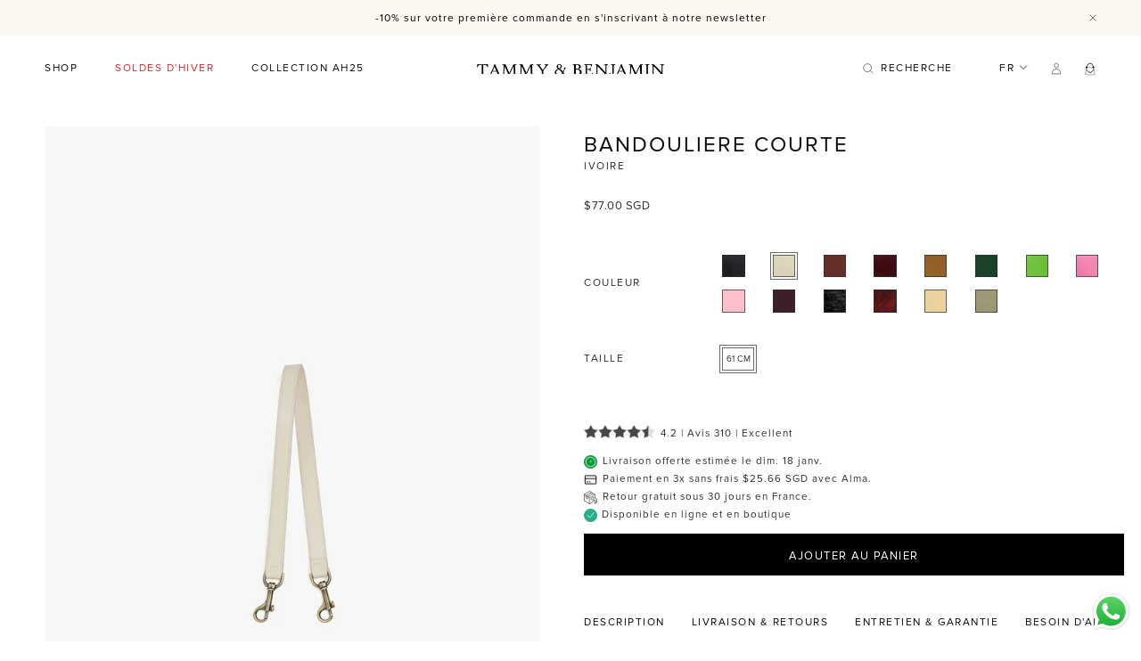

--- FILE ---
content_type: text/html; charset=utf-8
request_url: https://www.tammyandbenjamin.com/fr-sg/products/bandouliere-courte-ivoire
body_size: 52635
content:
<!doctype html><html class="no-js" lang="fr" dir="ltr">
  <head>
    <!-- Google Tag Manager -->
    <script>(function(w,d,s,l,i){w[l]=w[l]||[];w[l].push({'gtm.start':
    new Date().getTime(),event:'gtm.js'});var f=d.getElementsByTagName(s)[0],
    j=d.createElement(s),dl=l!='dataLayer'?'&l='+l:'';j.async=true;j.src=
    'https://www.googletagmanager.com/gtm.js?id='+i+dl;f.parentNode.insertBefore(j,f);
    })(window,document,'script','dataLayer','GTM-5CMBFJ9');</script>
    <!-- End Google Tag Manager -->
    <!-- TrustBox script -->
    <script type="text/javascript" src="//widget.trustpilot.com/bootstrap/v5/tp.widget.bootstrap.min.js" async></script>
    <!-- End TrustBox script -->

    <script type="text/javascript">
      (function(c,l,a,r,i,t,y){
          c[a]=c[a]||function(){(c[a].q=c[a].q||[]).push(arguments)};
          t=l.createElement(r);t.async=1;t.src="https://www.clarity.ms/tag/"+i;
          y=l.getElementsByTagName(r)[0];y.parentNode.insertBefore(t,y);
      })(window, document, "clarity", "script", "jf64jgmbhe");
    </script>

    <meta charset="utf-8">
    <meta name="viewport"
          content="width=device-width, initial-scale=1.0, height=device-height, minimum-scale=1.0, maximum-scale=1.0">
    <meta name="theme-color" content="#ffffff">

    <title>BANDOULIÈRE COURTE - Ivoire</title><meta name="description" content="Bandoulière courte en cuir de vachette lisse, équipée de mousquetons et boucle en laiton vieilli. Longueur 61 cm × largeur 2 cm, fixation rapide pour un porté main élégant. Compatible avec tous les modèles Tammy &amp; Benjamin, elle rehausse votre sac d’une touche graphique et contemporaine."><script>
    function loadFonts(link) {
        const load = () => link.rel = 'stylesheet';
        if (window.navigator.userAgent.indexOf('Lighthouse') === -1 || document.readyState === 'complete') {
            load();
            return;
        }
        window.addEventListener('load', load);
    }
</script>
<link rel="preload" href="//www.tammyandbenjamin.com/cdn/shop/t/63/assets/fonts.css?v=45585565901776241791760209735" as="style" onload="loadFonts(this)">
<link rel="canonical" href="https://www.tammyandbenjamin.com/fr-sg/products/bandouliere-courte-ivoire"><link rel="shortcut icon" href="//www.tammyandbenjamin.com/cdn/shop/files/favicon_96x96.webp?v=1653417246" type="image/png"><link rel="preconnect" href="https://cdn.shopify.com">
    <link rel="dns-prefetch" href="https://productreviews.shopifycdn.com">
    <link rel="dns-prefetch" href="https://www.google-analytics.com">

    
<link rel="preload" as="style" href="//www.tammyandbenjamin.com/cdn/shop/t/63/assets/theme.css?v=72672742000655194221761662410">
    <link rel="preload" as="style" href="//www.tammyandbenjamin.com/cdn/shop/t/63/assets/style.min.css?v=60027237745506248041761663456">
    <link rel="preload" as="script" href="//www.tammyandbenjamin.com/cdn/shop/t/63/assets/vendor.js?v=31715688253868339281760209708">
    <link rel="preload" as="script" href="//www.tammyandbenjamin.com/cdn/shop/t/63/assets/theme.js?v=158277245512552043991760386847">
    <link rel="preload" as="script" href="//www.tammyandbenjamin.com/cdn/shop/t/63/assets/bundle.min.js?v=25225644984574377601760209710">
    <link rel="preload" as="script" href="//www.tammyandbenjamin.com/cdn/shop/t/63/assets/custom.js?v=95893138668339588921760209702"><link rel="preload" as="fetch" href="/fr-sg/products/bandouliere-courte-ivoire.js" crossorigin>
        <link rel="preload" as="image" imagesizes="(max-width: 999px) calc(100vw - 48px), 640px"
              imagesrcset="//www.tammyandbenjamin.com/cdn/shop/products/bandouliere-courte-ivoire_01_400x.jpg?v=1653411049 400w, //www.tammyandbenjamin.com/cdn/shop/products/bandouliere-courte-ivoire_01_500x.jpg?v=1653411049 500w, //www.tammyandbenjamin.com/cdn/shop/products/bandouliere-courte-ivoire_01_600x.jpg?v=1653411049 600w, //www.tammyandbenjamin.com/cdn/shop/products/bandouliere-courte-ivoire_01_700x.jpg?v=1653411049 700w, //www.tammyandbenjamin.com/cdn/shop/products/bandouliere-courte-ivoire_01_800x.jpg?v=1653411049 800w, //www.tammyandbenjamin.com/cdn/shop/products/bandouliere-courte-ivoire_01_900x.jpg?v=1653411049 900w, //www.tammyandbenjamin.com/cdn/shop/products/bandouliere-courte-ivoire_01_1000x.jpg?v=1653411049 1000w, //www.tammyandbenjamin.com/cdn/shop/products/bandouliere-courte-ivoire_01_1100x.jpg?v=1653411049 1100w, //www.tammyandbenjamin.com/cdn/shop/products/bandouliere-courte-ivoire_01_1200x.jpg?v=1653411049 1200w, //www.tammyandbenjamin.com/cdn/shop/products/bandouliere-courte-ivoire_01_1300x.jpg?v=1653411049 1300w, //www.tammyandbenjamin.com/cdn/shop/products/bandouliere-courte-ivoire_01_1400x.jpg?v=1653411049 1400w, //www.tammyandbenjamin.com/cdn/shop/products/bandouliere-courte-ivoire_01_1500x.jpg?v=1653411049 1500w, //www.tammyandbenjamin.com/cdn/shop/products/bandouliere-courte-ivoire_01_1600x.jpg?v=1653411049 1600w
"><script type="text/javascript">
    if (!Element.prototype.matches) {
        Element.prototype.matches =
            Element.prototype.matchesSelector ||
            Element.prototype.mozMatchesSelector ||
            Element.prototype.msMatchesSelector ||
            Element.prototype.oMatchesSelector ||
            Element.prototype.webkitMatchesSelector ||
            function (s) {
                var matches = (this.document || this.ownerDocument).querySelectorAll(s),
                    i = matches.length;
                while (--i >= 0 && matches.item(i) !== this) {
                }
                return i > -1;
            };
    }
    window.dataLayer = window.dataLayer || [];

    
    window.dataLayer.push({
        "visitorType": "Guest"
    });
    

    window.addEventListener('load', function(){
        function getPageType() {
            
            return "Product Detail Page";
            
        }

        
        window.dataLayer.push({
            "pageType": "product"
        });
        


        
        var product = {"id":7688460533979,"title":"BANDOULIÈRE COURTE - Ivoire","handle":"bandouliere-courte-ivoire","description":"\u003cp style=\"margin: 0.5em 0;\"\u003eOffrez une allure contemporaine à votre sac avec la bandoulière courte TAMMY \u0026amp; BENJAMIN. Confectionnée en cuir de vachette lisse, cette pièce graphique transforme instantanément votre porté en une version main élégante et affirmée.\u003c\/p\u003e\n\u003cp style=\"margin: 0.5em 0;\"\u003ePensée comme une alternative au porté long, elle se fixe facilement grâce à ses mousquetons en laiton vieilli, signature discrète de la Maison. Polyvalente, elle s’adapte à tous les sacs dotés d’anneaux pour vous accompagner au quotidien avec style et confort.\u003c\/p\u003e\n\u003cp style=\"margin: 0.5em 0;\"\u003e\u003cstrong\u003eDimensions \u0026amp; poids\u003c\/strong\u003e\u003cbr\u003eLongueur 61 cm × Largeur 2 cm - 55 g\u003c\/p\u003e\n\u003cp style=\"margin: 0.5em 0;\"\u003e\u003cstrong\u003eMatières \u0026amp; détails\u003c\/strong\u003e\u003cbr\u003eCuir de vachette lisse haut de gamme\u003cbr\u003eFerrures en laiton vieilli\u003cbr\u003eMousquetons métalliques gravés\u003c\/p\u003e\n\u003cp style=\"margin: 0.5em 0;\"\u003e\u003cstrong\u003eFermeture\u003c\/strong\u003e\u003cbr\u003eMousquetons métalliques en laiton vieilli\u003c\/p\u003e\n\u003cp style=\"margin: 0.5em 0;\"\u003e\u003cstrong\u003eCompatibilité\u003c\/strong\u003e\u003cbr\u003eCompatible avec les modèles : EMMA, GABRIELLE, JAY, JEANNE, JEANNE BAGUETTE, JUDE, ALEXIA, ALEXIA NANO, CUBIST, THEA, THEA MINI, PENTAGONE.\u003c\/p\u003e\n\u003cp style=\"margin: 0.5em 0;\"\u003eNon compatible avec les modèles : BLAIR, BLAKE, ELEANOR, TARA.\u003c\/p\u003e","published_at":"2025-04-22T14:49:42+02:00","created_at":"2022-05-24T13:51:10+02:00","vendor":"TAMMY \u0026 BENJAMIN","type":"BANDOULIERE COURTE","tags":["3x_payment","accessories","all-products","AW23","bandouliere","DELIVERY:4","option-1-collection--bandouliere-courte-colors","OPTION_BANDOULIERE_COURTE","standby","strap"],"price":7700,"price_min":7700,"price_max":7700,"available":true,"price_varies":false,"compare_at_price":null,"compare_at_price_min":0,"compare_at_price_max":0,"compare_at_price_varies":false,"variants":[{"id":42875769159899,"title":"Ivoire \/ 61 cm","option1":"Ivoire","option2":"61 cm","option3":null,"sku":"STS-IV","requires_shipping":true,"taxable":true,"featured_image":{"id":37392786391259,"product_id":7688460533979,"position":1,"created_at":"2022-05-24T18:50:49+02:00","updated_at":"2022-05-24T18:50:49+02:00","alt":null,"width":1600,"height":2000,"src":"\/\/www.tammyandbenjamin.com\/cdn\/shop\/products\/bandouliere-courte-ivoire_01.jpg?v=1653411049","variant_ids":[42875769159899]},"available":true,"name":"BANDOULIÈRE COURTE - Ivoire - Ivoire \/ 61 cm","public_title":"Ivoire \/ 61 cm","options":["Ivoire","61 cm"],"price":7700,"weight":100,"compare_at_price":null,"inventory_quantity":11,"inventory_management":"shopify","inventory_policy":"continue","barcode":"3760263390788","featured_media":{"alt":null,"id":29968790094043,"position":1,"preview_image":{"aspect_ratio":0.8,"height":2000,"width":1600,"src":"\/\/www.tammyandbenjamin.com\/cdn\/shop\/products\/bandouliere-courte-ivoire_01.jpg?v=1653411049"}},"requires_selling_plan":false,"selling_plan_allocations":[]}],"images":["\/\/www.tammyandbenjamin.com\/cdn\/shop\/products\/bandouliere-courte-ivoire_01.jpg?v=1653411049"],"featured_image":"\/\/www.tammyandbenjamin.com\/cdn\/shop\/products\/bandouliere-courte-ivoire_01.jpg?v=1653411049","options":["Couleur","Taille"],"media":[{"alt":null,"id":29968790094043,"position":1,"preview_image":{"aspect_ratio":0.8,"height":2000,"width":1600,"src":"\/\/www.tammyandbenjamin.com\/cdn\/shop\/products\/bandouliere-courte-ivoire_01.jpg?v=1653411049"},"aspect_ratio":0.8,"height":2000,"media_type":"image","src":"\/\/www.tammyandbenjamin.com\/cdn\/shop\/products\/bandouliere-courte-ivoire_01.jpg?v=1653411049","width":1600}],"requires_selling_plan":false,"selling_plan_groups":[],"content":"\u003cp style=\"margin: 0.5em 0;\"\u003eOffrez une allure contemporaine à votre sac avec la bandoulière courte TAMMY \u0026amp; BENJAMIN. Confectionnée en cuir de vachette lisse, cette pièce graphique transforme instantanément votre porté en une version main élégante et affirmée.\u003c\/p\u003e\n\u003cp style=\"margin: 0.5em 0;\"\u003ePensée comme une alternative au porté long, elle se fixe facilement grâce à ses mousquetons en laiton vieilli, signature discrète de la Maison. Polyvalente, elle s’adapte à tous les sacs dotés d’anneaux pour vous accompagner au quotidien avec style et confort.\u003c\/p\u003e\n\u003cp style=\"margin: 0.5em 0;\"\u003e\u003cstrong\u003eDimensions \u0026amp; poids\u003c\/strong\u003e\u003cbr\u003eLongueur 61 cm × Largeur 2 cm - 55 g\u003c\/p\u003e\n\u003cp style=\"margin: 0.5em 0;\"\u003e\u003cstrong\u003eMatières \u0026amp; détails\u003c\/strong\u003e\u003cbr\u003eCuir de vachette lisse haut de gamme\u003cbr\u003eFerrures en laiton vieilli\u003cbr\u003eMousquetons métalliques gravés\u003c\/p\u003e\n\u003cp style=\"margin: 0.5em 0;\"\u003e\u003cstrong\u003eFermeture\u003c\/strong\u003e\u003cbr\u003eMousquetons métalliques en laiton vieilli\u003c\/p\u003e\n\u003cp style=\"margin: 0.5em 0;\"\u003e\u003cstrong\u003eCompatibilité\u003c\/strong\u003e\u003cbr\u003eCompatible avec les modèles : EMMA, GABRIELLE, JAY, JEANNE, JEANNE BAGUETTE, JUDE, ALEXIA, ALEXIA NANO, CUBIST, THEA, THEA MINI, PENTAGONE.\u003c\/p\u003e\n\u003cp style=\"margin: 0.5em 0;\"\u003eNon compatible avec les modèles : BLAIR, BLAKE, ELEANOR, TARA.\u003c\/p\u003e"};

        function getCurrentVariant(form) {
            var selects = []
            if (typeof form !== 'undefined') {
                selects = form.querySelectorAll('[name="id"]');
            } else {
                selects = document.querySelectorAll('form[action^="/cart/add"] select[name="id"]');
            }
            if (!selects.length) return product.variants[0];
            var selectedId = selects[0].value;
            if (!/^[0-9]+$/.test(selectedId)) return product.variants[0];
            return product.variants.filter(function(variant) {
                return variant.id == selectedId;
            })[0];
        }

        var variant = getCurrentVariant();

        if (variant) {
            window.dataLayer.push({
                "VariantCompareAtPrice": variant.compare_at_price / 100,
                "VariantPrice": variant.price / 100,
                "VariantInventoryQuantity": variant.inventory_quantity,
                "shopifyProductId": "shopify_US_7688460533979_" + ((variant && variant.id) || "")
            });
        }

        window.dataLayer.push({
            "event": "productDetailView",
            "ecommerce": {
                "currencyCode": "EUR",
                "detail": {
                    "products": [{
                        "name": product.title.replace("'", ''),
                        "id": ((variant && variant.sku) || ""),
                        "productId": product.id,
                        "variantId": ((variant && variant.id) || ""),
                        "shopifyId": "shopify_US_7688460533979_" + ((variant && variant.id) || ""),
                        "price": product.price / 100,
                        "brand": product.vendor.replace("'", ''),
                        "variant": (variant && variant.title && (variant.title.replace("'", '')) || ""),
                        "category": "BANDOULIERE COURTE",
                    }]
                }
            }
        });

        var handleVariantChange = function(event) {
            var variant = getCurrentVariant();

            window.dataLayer.push({
                "event": "productDetailView",
                "ecommerce": {
                    "currencyCode": "EUR",
                    "detail": {
                        "products": [{
                            "name": product.title.replace("'", ''),
                            "id": ((variant && variant.sku) || ""),
                            "productId": product.id,
                            "variantId": ((variant && variant.id) || ""),
                            "shopifyId": "shopify_US_7688460533979_" + ((variant && variant.id) || ""),
                            "price": product.price / 100,
                            "brand": product.vendor.replace("'", ''),
                            "variant": (variant && variant.title && (variant.title.replace("'", '')) || ""),
                            "category": "BANDOULIERE COURTE",
                        }]
                    }
                }
            });


            if (variant) {
                window.dataLayer.push({
                    "VariantCompareAtPrice": variant.compare_at_price / 100,
                    "VariantPrice": variant.price / 100,
                    "VariantInventoryQuantity": variant.inventory_quantity,
                    "shopifyProductId": "shopify_US_7688460533979_" + ((variant && variant.id) || "")
                });
            }
        };

        const jQueryActive = typeof jQuery !== "undefined"
        const formQuery = 'form.shopify-product-form'

        if (jQueryActive) {
            jQuery(formQuery).on('change', handleVariantChange);
        } else {
            document.querySelectorAll(formQuery).forEach(function(select) {
                select.addEventListener('change', handleVariantChange);
            });
        }

        var handleAddToCart = function handleAddToCart(form) {
            var variant = getCurrentVariant(form);

            window.dataLayer.push({
                "event": "addToCart",
                "ecommerce": {
                    "currencyCode": ShopifyAnalytics.meta.currency,
                    "add": {
                        "products": [
                            {
                                "name": product.title.replace("'", ''),
                                "id": ((variant && variant.sku) || ""),
                                "productId": product.id,
                                "variantId": ((variant && variant.id) || ""),
                                "shopifyId": "shopify_US_7688460533979_" + ((variant && variant.id) || ""),
                                "price": ((variant && variant.price) / 100 || 0),
                                "brand": product.vendor.replace("'", ''),
                                "variant": (variant && variant.title && (variant.title.replace("'", '')) || ""),
                                "quantity": document.getElementById("Quantity") ? Number(document.getElementById("Quantity").value) : 1,
                                
                            }
                        ]
                    }
                }
            });
        };
        // Find all forms on the page
        var forms = Array.from(document.querySelectorAll("form.shopify-product-form"));

        /**
         * Return all children with attribute name="add"
         * @param form form element
         */
        var getAddElements = function getAddElements(form) {
            return form.querySelectorAll('[name="add"]');
        };

        var getIDElements = function getIDElements(form) {
            return form.querySelectorAll('[id="name"]');
        };

        /**
         * Filter out forms to narrow down to only main form.
         *
         * Priority order:
         * 1. Element has the attr type^='/cart/add'
         * 2. Form contains a element with attr type='submit'
         * 3. If after a filtering step there are no forms return forms before the last filter
         *
         * @param forms array of form elements
         */
        var mainForms = function mainForms(forms) {
            var formsWithId = forms.filter(function(form) {
                return getIDElements(form).length > 0;
            });
            if (formsWithId.length === 0) return forms;
            return formsWithId;
        };

        /**
         * Attach an event listener to all forms (to their submit buttons or
         * to the submit event if there are no buttons)
         *
         * @param forms array of form elements
         * @param event eventlistener to trigger
         */
        var attachEvents = function attachEvents(forms, event) {
            // Don't do anything on pages with no forms
            if (forms.length === 0) return;

            forms.forEach(function(form) {
                var addToCartElements = getAddElements(form);
                addToCartElements.length > 0
                    ? addToCartElements.forEach(function(addToCartElem) {
                        return addToCartElem.addEventListener('click', function() {
                            return event(form);
                        });
                    })
                    : form.addEventListener('submit', function() {
                        return event(form);
                    });
            });
        };

        attachEvents(mainForms(forms), handleAddToCart);

        

        

        

        

        Array.prototype.slice.call(document.querySelectorAll('a[href*="/products/"]'))
            .forEach(function(select) {
                select.addEventListener('click', handleProductClick);
            });

        function getClickedProductHandle(element) {
            var arr = element.href.split('/products/');
            return arr[arr.length-1];
        }

        function handleProductClick(event) {
            if(typeof allProducts == "undefined") return;
            var target = event.target.matches('a[href*="/products/"]')
                ? event.target
                : event.target.closest('a[href*="/products/"]');
            var handle = getClickedProductHandle(target);
            var clickedProduct = allProducts.filter(function(product) {
                return product.handle === handle;
            });
            if (clickedProduct[0]) delete clickedProduct[0].handle;

            window.dataLayer.push({
                "event": "productClick",
                "ecommerce": {
                    currencyCode: "EUR",
                    "click": {
                        "actionField": {"list": collectionTitle},
                        "products": clickedProduct
                    }
                },
            });
        }
    }, false);
</script>



    <meta property="og:type" content="product">
  <meta property="og:title" content="BANDOULIÈRE COURTE - Ivoire">
  <meta property="product:price:amount" content="77.00">
  <meta property="product:price:currency" content="SGD"><meta property="og:image" content="http://www.tammyandbenjamin.com/cdn/shop/products/bandouliere-courte-ivoire_01.jpg?v=1653411049">
  <meta property="og:image:secure_url" content="https://www.tammyandbenjamin.com/cdn/shop/products/bandouliere-courte-ivoire_01.jpg?v=1653411049">
  <meta property="og:image:width" content="1600">
  <meta property="og:image:height" content="2000"><meta property="og:description" content="Bandoulière courte en cuir de vachette lisse, équipée de mousquetons et boucle en laiton vieilli. Longueur 61 cm × largeur 2 cm, fixation rapide pour un porté main élégant. Compatible avec tous les modèles Tammy &amp; Benjamin, elle rehausse votre sac d’une touche graphique et contemporaine."><meta property="og:url" content="https://www.tammyandbenjamin.com/fr-sg/products/bandouliere-courte-ivoire">
<meta property="og:site_name" content="TAMMY &amp; BENJAMIN"><meta name="twitter:card" content="summary"><meta name="twitter:title" content="BANDOULIÈRE COURTE - Ivoire">
  <meta name="twitter:description" content="Offrez une allure contemporaine à votre sac avec la bandoulière courte TAMMY &amp;amp; BENJAMIN. Confectionnée en cuir de vachette lisse, cette pièce graphique transforme instantanément votre porté en une version main élégante et affirmée.
Pensée comme une alternative au porté long, elle se fixe facilement grâce à ses mousquetons en laiton vieilli, signature discrète de la Maison. Polyvalente, elle s’adapte à tous les sacs dotés d’anneaux pour vous accompagner au quotidien avec style et confort.
Dimensions &amp;amp; poidsLongueur 61 cm × Largeur 2 cm - 55 g
Matières &amp;amp; détailsCuir de vachette lisse haut de gammeFerrures en laiton vieilliMousquetons métalliques gravés
FermetureMousquetons métalliques en laiton vieilli
CompatibilitéCompatible avec les modèles : EMMA, GABRIELLE, JAY, JEANNE, JEANNE BAGUETTE, JUDE, ALEXIA, ALEXIA NANO, CUBIST, THEA, THEA MINI, PENTAGONE.
Non compatible avec les modèles : BLAIR, BLAKE, ELEANOR, TARA."><meta name="twitter:image" content="https://www.tammyandbenjamin.com/cdn/shop/products/bandouliere-courte-ivoire_01_1200x1200_crop_center.jpg?v=1653411049">
  <meta name="twitter:image:alt" content="">
    
  <script type="application/ld+json">
  {
    "@context": "https://schema.org",
    "@type": "Product",
    "offers": [{
          "@type": "Offer",
          "name": "Ivoire \/ 61 cm",
          "availability":"https://schema.org/InStock",
          "price": 77.0,
          "priceCurrency": "SGD",
          "priceValidUntil": "2026-01-31","sku": "STS-IV","url": "/fr-sg/products/bandouliere-courte-ivoire?variant=42875769159899"
        }
],
      "gtin13": "3760263390788",
      "productId": "3760263390788",
    "brand": {
      "@type": "Brand",
      "name": "TAMMY \u0026 BENJAMIN"
    },
    "name": "BANDOULIÈRE COURTE - Ivoire",
    "description": "Offrez une allure contemporaine à votre sac avec la bandoulière courte TAMMY \u0026amp; BENJAMIN. Confectionnée en cuir de vachette lisse, cette pièce graphique transforme instantanément votre porté en une version main élégante et affirmée.\nPensée comme une alternative au porté long, elle se fixe facilement grâce à ses mousquetons en laiton vieilli, signature discrète de la Maison. Polyvalente, elle s’adapte à tous les sacs dotés d’anneaux pour vous accompagner au quotidien avec style et confort.\nDimensions \u0026amp; poidsLongueur 61 cm × Largeur 2 cm - 55 g\nMatières \u0026amp; détailsCuir de vachette lisse haut de gammeFerrures en laiton vieilliMousquetons métalliques gravés\nFermetureMousquetons métalliques en laiton vieilli\nCompatibilitéCompatible avec les modèles : EMMA, GABRIELLE, JAY, JEANNE, JEANNE BAGUETTE, JUDE, ALEXIA, ALEXIA NANO, CUBIST, THEA, THEA MINI, PENTAGONE.\nNon compatible avec les modèles : BLAIR, BLAKE, ELEANOR, TARA.",
    "category": "BANDOULIERE COURTE",
    "url": "/fr-sg/products/bandouliere-courte-ivoire",
    "sku": "STS-IV",
    "image": {
      "@type": "ImageObject",
      "url": "https://www.tammyandbenjamin.com/cdn/shop/products/bandouliere-courte-ivoire_01_1024x.jpg?v=1653411049",
      "image": "https://www.tammyandbenjamin.com/cdn/shop/products/bandouliere-courte-ivoire_01_1024x.jpg?v=1653411049",
      "name": "",
      "width": "1024",
      "height": "1024"
    }
  }
  </script>



  <script type="application/ld+json">
  {
    "@context": "https://schema.org",
    "@type": "BreadcrumbList",
  "itemListElement": [{
      "@type": "ListItem",
      "position": 1,
      "name": "Accueil",
      "item": "https://www.tammyandbenjamin.com"
    },{
          "@type": "ListItem",
          "position": 2,
          "name": "BANDOULIÈRE COURTE - Ivoire",
          "item": "https://www.tammyandbenjamin.com/fr-sg/products/bandouliere-courte-ivoire"
        }]
  }
  </script>

    <style>
    /* Typography (heading) */
/* Typography (body) */:root {--heading-color: 13, 13,13;
        --text-color: 46, 46,46;
        --background: 255, 255,255;
        --secondary-background: 255, 255,255;
        --border-color: 224, 224,224;
        --border-color-darker: 171, 171,171;
        --success-color: 60, 110,113;
        --success-background: 216, 226,227;
        --error-color: 222, 42,42;
        --error-background: 253, 240,240;
        --primary-button-background: 0, 0,0;
        --primary-button-background-hover: 255, 255,255;
        --primary-button-text-color: 255, 255,255;
        --primary-button-text-color-hover: 0, 0,0;
        --secondary-button-background: 223, 223,223;
        --secondary-button-background-hover: 0, 0,0;
        --secondary-button-text-color: 46, 46,46;
        --secondary-button-text-color-hover: 255, 255,255;
        --product-star-rating: 246, 164,41;
        --product-on-sale-accent: 222, 43,43;
        --product-sold-out-accent: 0, 0,0;
        --product-sold-out-overlay: 223, 223, 223;
        --product-custom-label-background: 5, 30,56;
        --product-custom-label-text-color: 255, 255, 255;
        --product-custom-label-2-background: 0, 0,0;
        --product-custom-label-2-text-color: 255, 255, 255;
        --product-low-stock-text-color: 222, 43,43;
        --product-in-stock-text-color: 46, 158,123;
        --loading-bar-background: 46, 46,46;

        /* We duplicate some "base" colors as root colors, which is useful to use on drawer elements or popover without. Those should not be overridden to avoid issues */
        --root-heading-color: 13, 13,13;
        --root-text-color: 46, 46,46;
        --root-background: 255, 255,255;
        --root-border-color: 224, 224,224;
        --root-primary-button-background: 0, 0,0;
        --root-primary-button-text-color: 255, 255,255;

        --base-font-size: 14px;
        --heading-font-family: 'Proxima Nova', sans-serif;
        --heading-font-weight: 400;
        --heading-font-style: normal;
        --heading-text-transform: uppercase;
        --text-font-family: 'Proxima Nova', sans-serif;
        --text-font-weight: normal;
        --text-font-style: normal;
        --text-font-bold-weight: 700;

        /* Typography (font size) */
        --heading-xxsmall-font-size: 11px;
        --heading-xsmall-font-size: 11px;
        --heading-small-font-size: 12px;
        --heading-large-font-size: 36px;
        --heading-h1-font-size: 36px;
        --heading-h2-font-size: 30px;
        --heading-h3-font-size: 26px;
        --heading-h4-font-size: 24px;
        --heading-h5-font-size: 20px;
        --heading-h6-font-size: 16px;

        /* Control the look and feel of the theme by changing radius of various elements */
        --button-border-radius: 0px;
        --block-border-radius: 0px;
        --block-border-radius-reduced: 0px;
        --color-swatch-border-radius: 0px;

        /* Button size */
        --button-height: 48px;
        --button-small-height: 32px;
        --collapsible-plus-size: 0.615rem;

        /* Form related */
        --form-input-field-height: 2rem;
        --form-input-gap: 20px;
        --form-submit-margin: 24px;
        --form-input-color: 0, 0,0;

        /* Product listing related variables */
        --product-list-block-spacing: 32px;

        /* Video related */
        --play-button-background: 255, 255,255;
        --play-button-arrow: 46, 46,46;

        /* RTL support */
        --transform-logical-flip: 1;
        --transform-origin-start: left;
        --transform-origin-end: right;

        /* Other */
        --zoom-cursor-svg-url: url(//www.tammyandbenjamin.com/cdn/shop/t/63/assets/zoom-cursor.svg?v=134254734332966624391760209735);
        --arrow-right-svg-url: url(//www.tammyandbenjamin.com/cdn/shop/t/63/assets/arrow-right.svg?v=96238161748808065881760209735);
        --arrow-left-svg-url: url(//www.tammyandbenjamin.com/cdn/shop/t/63/assets/arrow-left.svg?v=24352449750708262581760209735);
        --loupe-svg-url: url(//www.tammyandbenjamin.com/cdn/shop/t/63/assets/loupe.svg?v=122320077341721305891760209735);

        /* Some useful variables that we can reuse in our CSS. Some explanation are needed for some of them:
           - container-max-width-minus-gutters: represents the container max width without the edge gutters
           - container-outer-width: considering the screen width, represent all the space outside the container
           - container-outer-margin: same as container-outer-width but get set to 0 inside a container
           - container-inner-width: the effective space inside the container (minus gutters)
           - grid-column-width: represents the width of a single column of the grid
           - vertical-breather: this is a variable that defines the global "spacing" between sections, and inside the section
                                to create some "breath" and minimum spacing
         */
        --container-max-width: 1600px;
        --container-fluid-max-width: 1920px;
        --container-gutter: 24px;
        --container-fluid-gutter: var(--container-gutter);
        --container-max-width-minus-gutters: calc(var(--container-max-width) - (var(--container-gutter)) * 2);
        --container-outer-width: max(calc((100vw - var(--container-max-width-minus-gutters)) / 2), var(--container-gutter));
        --container-outer-margin: var(--container-outer-width);
        --container-inner-width: calc(100vw - var(--container-outer-width) * 2);

        --grid-column-count: 10;
        --grid-gap: 24px;
        --grid-column-width: calc((100vw - var(--container-outer-width) * 2 - var(--grid-gap) * (var(--grid-column-count) - 1)) / var(--grid-column-count));

        --vertical-breather: 36px;
        --vertical-breather-tight: 36px;

        /* Shopify related variables */
        --payment-terms-background-color: #ffffff;

        /* selectr */
        --selectr-height: 40px;
    }

    @media screen and (min-width: 741px) {
        :root {
            --container-gutter: 50px;
            --container-fluid-gutter: 8px;
            --grid-column-count: 20;
            --vertical-breather: 48px;
            --vertical-breather-tight: 48px;

            /* Typography (font size) */
            --heading-xsmall-font-size: 12px;
            --heading-small-font-size: 13px;
            --heading-large-font-size: 52px;
            --heading-h1-font-size: 48px;
            --heading-h2-font-size: 38px;
            --heading-h3-font-size: 32px;
            --heading-h4-font-size: 24px;
            --heading-h5-font-size: 20px;
            --heading-h6-font-size: 18px;

            /* Form related */
            --form-input-field-height: 2.2rem;
            --form-submit-margin: 32px;

            /* Button size */
            --button-height: 52px;
            --button-small-height: 32px;
        }
    }

    @media screen and (min-width: 1200px) {
        :root {
            --vertical-breather: 64px;
            --vertical-breather-tight: 48px;
            --product-list-block-spacing: 48px;

            /* Typography */
            --heading-large-font-size: 64px;
            --heading-h1-font-size: 56px;
            --heading-h2-font-size: 48px;
            --heading-h3-font-size: 36px;
            --heading-h4-font-size: 30px;
            --heading-h5-font-size: 24px;
            --heading-h6-font-size: 18px;
        }
    }

    @media screen and (min-width: 1600px) {
        :root {
            --vertical-breather: 64px;
            --vertical-breather-tight: 48px;
        }
    }
</style>

    <script>
  // This allows to expose several variables to the global scope, to be used in scripts
  window.themeVariables = {
    settings: {
      direction: "ltr",
      pageType: "product",
      cartCount: 0,
      moneyFormat: "${{amount}}",
      moneyWithCurrencyFormat: "${{amount}} SGD",
      showVendor: false,
      discountMode: "percentage",
      currencyCodeEnabled: true,
      searchMode: "product",
      searchUnavailableProducts: "last",
      cartType: "drawer",
      cartCurrency: "SGD",
      mobileZoomFactor: 2.5
    },

    routes: {
      host: "www.tammyandbenjamin.com",
      rootUrl: "\/fr-sg",
      rootUrlWithoutSlash: "\/fr-sg",
      cartUrl: "\/fr-sg\/cart",
      cartAddUrl: "\/fr-sg\/cart\/add",
      cartChangeUrl: "\/fr-sg\/cart\/change",
      cartUpdateUrl: "\/fr-sg\/cart\/update",
      searchUrl: "\/fr-sg\/search",
      predictiveSearchUrl: "\/fr-sg\/search\/suggest",
      productRecommendationsUrl: "\/fr-sg\/recommendations\/products"
    },

    strings: {
      accessibilityDelete: "Supprimer",
      accessibilityClose: "Fermer",
      collectionSoldOut: "Liste d\u0026#39;attente",
      collectionDiscount: "-@savings@",
      productSalePrice: "Prix de vente",
      productRegularPrice: "Prix normal",
      productFormUnavailable: "Indisponible",
      productFormSoldOut: "Liste d\u0026#39;attente",
      productFormPreOrder: "Pré-commander",
      productFormAddToCart: "Ajouter au panier",
      searchNoResults: "Aucun résultat n\u0026#39;a été trouvé.",
      searchNewSearch: "Nouvelle recherche",
      searchProducts: "Produits",
      searchArticles: "Blog",
      searchPages: "Pages",
      searchCollections: "Collections",
      cartViewCart: "Voir panier",
      cartItemAdded: "Produit ajouté à votre panier !",
      cartItemAddedShort: "Ajouté au panier !",
      cartAddOrderNote: "Ajouter une note",
      cartEditOrderNote: "Modifier la note",
      cartDiscountApplySuccess: "Code promo appliqué.",
      cartDiscountApplyError: "Ce code n’est pas valide ou a expiré.",
      cartDiscountCodeRequired: "Veuillez saisir un code promo",
      shippingEstimatorNoResults: "Désolé, nous ne livrons pas à votre destination.",
      shippingEstimatorOneResult: "Il y a des frais de livraison pour votre adresse :",
      shippingEstimatorMultipleResults: "Il y a plusieurs frais de livraison pour votre adresse :",
      shippingEstimatorError: "Une ou plusieurs erreurs se sont produites lors de la récupération des frais d\u0026#39;envoi :"
    },

    libs: {
      flickity: "\/\/www.tammyandbenjamin.com\/cdn\/shop\/t\/63\/assets\/flickity.js?v=176646718982628074891760209703",
      photoswipe: "\/\/www.tammyandbenjamin.com\/cdn\/shop\/t\/63\/assets\/photoswipe.js?v=132268647426145925301760209708",
      qrCode: "\/\/www.tammyandbenjamin.com\/cdn\/shopifycloud\/storefront\/assets\/themes_support\/vendor\/qrcode-3f2b403b.js"
    },

    breakpoints: {
      phone: 'screen and (max-width: 740px)',
      tablet: 'screen and (min-width: 741px) and (max-width: 999px)',
      tabletAndUp: 'screen and (min-width: 741px)',
      pocket: 'screen and (max-width: 999px)',
      lap: 'screen and (min-width: 1000px) and (max-width: 1199px)',
      lapAndUp: 'screen and (min-width: 1000px)',
      desktop: 'screen and (min-width: 1200px)',
      wide: 'screen and (min-width: 1400px)'
    }
  };

  if ('noModule' in HTMLScriptElement.prototype) {
    // Old browsers (like IE) that does not support module will be considered as if not executing JS at all
    document.documentElement.className = document.documentElement.className.replace('no-js', 'js');

    requestAnimationFrame(() => {
      const viewportHeight = (window.visualViewport ? window.visualViewport.height : document.documentElement.clientHeight);
      document.documentElement.style.setProperty('--window-height',viewportHeight + 'px');
    });
  }// We save the product ID in local storage to be eventually used for recently viewed section
    try {
      const items = JSON.parse(localStorage.getItem('theme:recently-viewed-products') || '[]');

      // We check if the current product already exists, and if it does not, we add it at the start
      if (!items.includes(7688460533979)) {
        items.unshift(7688460533979);
      }

      localStorage.setItem('theme:recently-viewed-products', JSON.stringify(items.slice(0, 20)));
    } catch (e) {
      // Safari in private mode does not allow setting item, we silently fail
    }</script>

    <style>
    .wishlist-icon__not-added {
        display: inline-block;
        width: 19px; height: 18px;
        background-repeat: no-repeat;
        background-image: url(//www.tammyandbenjamin.com/cdn/shop/t/63/assets/heart_not_added.svg?v=76205248109811751461760209705);
    }

    .wishlist-icon__added {
        display: inline-block;
        width: 19px; height: 18px;
        background-repeat: no-repeat;
        background-image: url(//www.tammyandbenjamin.com/cdn/shop/t/63/assets/heart_added.svg?v=153317213914668015421760209704);
    }
</style>


    <link rel="stylesheet" href="//www.tammyandbenjamin.com/cdn/shop/t/63/assets/theme.css?v=72672742000655194221761662410">
    <link rel="stylesheet" href="//www.tammyandbenjamin.com/cdn/shop/t/63/assets/style.min.css?v=60027237745506248041761663456">

    <script src="//www.tammyandbenjamin.com/cdn/shop/t/63/assets/vendor.js?v=31715688253868339281760209708" defer></script>
    <script src="//www.tammyandbenjamin.com/cdn/shop/t/63/assets/theme.js?v=158277245512552043991760386847" defer></script>
    <script src="//www.tammyandbenjamin.com/cdn/shop/t/63/assets/custom.js?v=95893138668339588921760209702" defer></script>
    <script src="//www.tammyandbenjamin.com/cdn/shop/t/63/assets/bundle.min.js?v=25225644984574377601760209710" defer></script>

    <script>window.performance && window.performance.mark && window.performance.mark('shopify.content_for_header.start');</script><meta name="google-site-verification" content="Y7e5tqrH_7zTF2to-k2iZZ-B9zrdUUAhKcFWLT8hNUw">
<meta id="shopify-digital-wallet" name="shopify-digital-wallet" content="/3430553/digital_wallets/dialog">
<meta name="shopify-checkout-api-token" content="ae549f90d3c1c2ebf90bf6a191d0bf87">
<meta id="in-context-paypal-metadata" data-shop-id="3430553" data-venmo-supported="false" data-environment="production" data-locale="fr_FR" data-paypal-v4="true" data-currency="SGD">
<link rel="alternate" hreflang="x-default" href="https://www.tammyandbenjamin.com/products/bandouliere-courte-ivoire">
<link rel="alternate" hreflang="fr" href="https://www.tammyandbenjamin.com/products/bandouliere-courte-ivoire">
<link rel="alternate" hreflang="en" href="https://www.tammyandbenjamin.com/en/products/bandouliere-courte-ivoire">
<link rel="alternate" hreflang="en-GB" href="https://www.tammyandbenjamin.com/en-uk/products/bandouliere-courte-ivoire">
<link rel="alternate" hreflang="fr-GB" href="https://www.tammyandbenjamin.com/fr-uk/products/bandouliere-courte-ivoire">
<link rel="alternate" hreflang="en-US" href="https://www.tammyandbenjamin.com/en-us/products/bandouliere-courte-ivoire">
<link rel="alternate" hreflang="fr-US" href="https://www.tammyandbenjamin.com/fr-us/products/bandouliere-courte-ivoire">
<link rel="alternate" hreflang="en-CH" href="https://www.tammyandbenjamin.com/en-ch/products/bandouliere-courte-ivoire">
<link rel="alternate" hreflang="fr-CH" href="https://www.tammyandbenjamin.com/fr-ch/products/bandouliere-courte-ivoire">
<link rel="alternate" hreflang="en-CN" href="https://www.tammyandbenjamin.com/en-cn/products/bandouliere-courte-ivoire">
<link rel="alternate" hreflang="fr-CN" href="https://www.tammyandbenjamin.com/fr-cn/products/bandouliere-courte-ivoire">
<link rel="alternate" hreflang="en-HK" href="https://www.tammyandbenjamin.com/en-hk/products/bandouliere-courte-ivoire">
<link rel="alternate" hreflang="fr-HK" href="https://www.tammyandbenjamin.com/fr-hk/products/bandouliere-courte-ivoire">
<link rel="alternate" hreflang="en-MO" href="https://www.tammyandbenjamin.com/en-hk/products/bandouliere-courte-ivoire">
<link rel="alternate" hreflang="fr-MO" href="https://www.tammyandbenjamin.com/fr-hk/products/bandouliere-courte-ivoire">
<link rel="alternate" hreflang="en-JP" href="https://www.tammyandbenjamin.com/en-jp/products/bandouliere-courte-ivoire">
<link rel="alternate" hreflang="fr-JP" href="https://www.tammyandbenjamin.com/fr-jp/products/bandouliere-courte-ivoire">
<link rel="alternate" hreflang="en-SG" href="https://www.tammyandbenjamin.com/en-sg/products/bandouliere-courte-ivoire">
<link rel="alternate" hreflang="fr-SG" href="https://www.tammyandbenjamin.com/fr-sg/products/bandouliere-courte-ivoire">
<link rel="alternate" hreflang="en-BG" href="https://www.tammyandbenjamin.com/en-eu/products/bandouliere-courte-ivoire">
<link rel="alternate" hreflang="fr-BG" href="https://www.tammyandbenjamin.com/fr-eu/products/bandouliere-courte-ivoire">
<link rel="alternate" hreflang="en-CY" href="https://www.tammyandbenjamin.com/en-eu/products/bandouliere-courte-ivoire">
<link rel="alternate" hreflang="fr-CY" href="https://www.tammyandbenjamin.com/fr-eu/products/bandouliere-courte-ivoire">
<link rel="alternate" hreflang="en-EE" href="https://www.tammyandbenjamin.com/en-eu/products/bandouliere-courte-ivoire">
<link rel="alternate" hreflang="fr-EE" href="https://www.tammyandbenjamin.com/fr-eu/products/bandouliere-courte-ivoire">
<link rel="alternate" hreflang="en-FI" href="https://www.tammyandbenjamin.com/en-eu/products/bandouliere-courte-ivoire">
<link rel="alternate" hreflang="fr-FI" href="https://www.tammyandbenjamin.com/fr-eu/products/bandouliere-courte-ivoire">
<link rel="alternate" hreflang="en-GR" href="https://www.tammyandbenjamin.com/en-eu/products/bandouliere-courte-ivoire">
<link rel="alternate" hreflang="fr-GR" href="https://www.tammyandbenjamin.com/fr-eu/products/bandouliere-courte-ivoire">
<link rel="alternate" hreflang="en-HR" href="https://www.tammyandbenjamin.com/en-eu/products/bandouliere-courte-ivoire">
<link rel="alternate" hreflang="fr-HR" href="https://www.tammyandbenjamin.com/fr-eu/products/bandouliere-courte-ivoire">
<link rel="alternate" hreflang="en-HU" href="https://www.tammyandbenjamin.com/en-eu/products/bandouliere-courte-ivoire">
<link rel="alternate" hreflang="fr-HU" href="https://www.tammyandbenjamin.com/fr-eu/products/bandouliere-courte-ivoire">
<link rel="alternate" hreflang="en-LT" href="https://www.tammyandbenjamin.com/en-eu/products/bandouliere-courte-ivoire">
<link rel="alternate" hreflang="fr-LT" href="https://www.tammyandbenjamin.com/fr-eu/products/bandouliere-courte-ivoire">
<link rel="alternate" hreflang="en-LV" href="https://www.tammyandbenjamin.com/en-eu/products/bandouliere-courte-ivoire">
<link rel="alternate" hreflang="fr-LV" href="https://www.tammyandbenjamin.com/fr-eu/products/bandouliere-courte-ivoire">
<link rel="alternate" hreflang="en-MT" href="https://www.tammyandbenjamin.com/en-eu/products/bandouliere-courte-ivoire">
<link rel="alternate" hreflang="fr-MT" href="https://www.tammyandbenjamin.com/fr-eu/products/bandouliere-courte-ivoire">
<link rel="alternate" hreflang="en-RO" href="https://www.tammyandbenjamin.com/en-eu/products/bandouliere-courte-ivoire">
<link rel="alternate" hreflang="fr-RO" href="https://www.tammyandbenjamin.com/fr-eu/products/bandouliere-courte-ivoire">
<link rel="alternate" hreflang="en-SI" href="https://www.tammyandbenjamin.com/en-eu/products/bandouliere-courte-ivoire">
<link rel="alternate" hreflang="fr-SI" href="https://www.tammyandbenjamin.com/fr-eu/products/bandouliere-courte-ivoire">
<link rel="alternate" hreflang="en-SK" href="https://www.tammyandbenjamin.com/en-eu/products/bandouliere-courte-ivoire">
<link rel="alternate" hreflang="fr-SK" href="https://www.tammyandbenjamin.com/fr-eu/products/bandouliere-courte-ivoire">
<link rel="alternate" hreflang="en-AE" href="https://www.tammyandbenjamin.com/en-uae/products/bandouliere-courte-ivoire">
<link rel="alternate" hreflang="fr-AE" href="https://www.tammyandbenjamin.com/fr-uae/products/bandouliere-courte-ivoire">
<link rel="alternate" hreflang="en-SA" href="https://www.tammyandbenjamin.com/en-sa/products/bandouliere-courte-ivoire">
<link rel="alternate" hreflang="fr-SA" href="https://www.tammyandbenjamin.com/fr-sa/products/bandouliere-courte-ivoire">
<link rel="alternate" hreflang="en-BH" href="https://www.tammyandbenjamin.com/en-bh/products/bandouliere-courte-ivoire">
<link rel="alternate" hreflang="fr-BH" href="https://www.tammyandbenjamin.com/fr-bh/products/bandouliere-courte-ivoire">
<link rel="alternate" hreflang="en-CA" href="https://www.tammyandbenjamin.com/en-ca/products/bandouliere-courte-ivoire">
<link rel="alternate" hreflang="fr-CA" href="https://www.tammyandbenjamin.com/fr-ca/products/bandouliere-courte-ivoire">
<link rel="alternate" hreflang="fr-QA" href="https://www.tammyandbenjamin.com/fr-qa/products/bandouliere-courte-ivoire">
<link rel="alternate" hreflang="en-QA" href="https://www.tammyandbenjamin.com/en-qa/products/bandouliere-courte-ivoire">
<link rel="alternate" hreflang="en-KW" href="https://www.tammyandbenjamin.com/en-kw/products/bandouliere-courte-ivoire">
<link rel="alternate" hreflang="fr-KW" href="https://www.tammyandbenjamin.com/fr-kw/products/bandouliere-courte-ivoire">
<link rel="alternate" hreflang="en-NL" href="https://www.tammyandbenjamin.com/en-nl/products/bandouliere-courte-ivoire">
<link rel="alternate" hreflang="fr-NL" href="https://www.tammyandbenjamin.com/fr-nl/products/bandouliere-courte-ivoire">
<link rel="alternate" hreflang="en-TW" href="https://www.tammyandbenjamin.com/en-tw/products/bandouliere-courte-ivoire">
<link rel="alternate" hreflang="fr-TW" href="https://www.tammyandbenjamin.com/fr-tw/products/bandouliere-courte-ivoire">
<link rel="alternate" hreflang="en-DK" href="https://www.tammyandbenjamin.com/en-dk/products/bandouliere-courte-ivoire">
<link rel="alternate" hreflang="fr-DK" href="https://www.tammyandbenjamin.com/fr-dk/products/bandouliere-courte-ivoire">
<link rel="alternate" hreflang="en-AC" href="https://www.tammyandbenjamin.com/en-int/products/bandouliere-courte-ivoire">
<link rel="alternate" hreflang="fr-AC" href="https://www.tammyandbenjamin.com/fr-int/products/bandouliere-courte-ivoire">
<link rel="alternate" hreflang="en-AD" href="https://www.tammyandbenjamin.com/en-int/products/bandouliere-courte-ivoire">
<link rel="alternate" hreflang="fr-AD" href="https://www.tammyandbenjamin.com/fr-int/products/bandouliere-courte-ivoire">
<link rel="alternate" hreflang="en-AF" href="https://www.tammyandbenjamin.com/en-int/products/bandouliere-courte-ivoire">
<link rel="alternate" hreflang="fr-AF" href="https://www.tammyandbenjamin.com/fr-int/products/bandouliere-courte-ivoire">
<link rel="alternate" hreflang="en-AG" href="https://www.tammyandbenjamin.com/en-int/products/bandouliere-courte-ivoire">
<link rel="alternate" hreflang="fr-AG" href="https://www.tammyandbenjamin.com/fr-int/products/bandouliere-courte-ivoire">
<link rel="alternate" hreflang="en-AI" href="https://www.tammyandbenjamin.com/en-int/products/bandouliere-courte-ivoire">
<link rel="alternate" hreflang="fr-AI" href="https://www.tammyandbenjamin.com/fr-int/products/bandouliere-courte-ivoire">
<link rel="alternate" hreflang="en-AL" href="https://www.tammyandbenjamin.com/en-int/products/bandouliere-courte-ivoire">
<link rel="alternate" hreflang="fr-AL" href="https://www.tammyandbenjamin.com/fr-int/products/bandouliere-courte-ivoire">
<link rel="alternate" hreflang="en-AM" href="https://www.tammyandbenjamin.com/en-int/products/bandouliere-courte-ivoire">
<link rel="alternate" hreflang="fr-AM" href="https://www.tammyandbenjamin.com/fr-int/products/bandouliere-courte-ivoire">
<link rel="alternate" hreflang="en-AN" href="https://www.tammyandbenjamin.com/en-int/products/bandouliere-courte-ivoire">
<link rel="alternate" hreflang="fr-AN" href="https://www.tammyandbenjamin.com/fr-int/products/bandouliere-courte-ivoire">
<link rel="alternate" hreflang="en-AO" href="https://www.tammyandbenjamin.com/en-int/products/bandouliere-courte-ivoire">
<link rel="alternate" hreflang="fr-AO" href="https://www.tammyandbenjamin.com/fr-int/products/bandouliere-courte-ivoire">
<link rel="alternate" hreflang="en-AR" href="https://www.tammyandbenjamin.com/en-int/products/bandouliere-courte-ivoire">
<link rel="alternate" hreflang="fr-AR" href="https://www.tammyandbenjamin.com/fr-int/products/bandouliere-courte-ivoire">
<link rel="alternate" hreflang="en-AU" href="https://www.tammyandbenjamin.com/en-int/products/bandouliere-courte-ivoire">
<link rel="alternate" hreflang="fr-AU" href="https://www.tammyandbenjamin.com/fr-int/products/bandouliere-courte-ivoire">
<link rel="alternate" hreflang="en-AW" href="https://www.tammyandbenjamin.com/en-int/products/bandouliere-courte-ivoire">
<link rel="alternate" hreflang="fr-AW" href="https://www.tammyandbenjamin.com/fr-int/products/bandouliere-courte-ivoire">
<link rel="alternate" hreflang="en-AX" href="https://www.tammyandbenjamin.com/en-int/products/bandouliere-courte-ivoire">
<link rel="alternate" hreflang="fr-AX" href="https://www.tammyandbenjamin.com/fr-int/products/bandouliere-courte-ivoire">
<link rel="alternate" hreflang="en-AZ" href="https://www.tammyandbenjamin.com/en-int/products/bandouliere-courte-ivoire">
<link rel="alternate" hreflang="fr-AZ" href="https://www.tammyandbenjamin.com/fr-int/products/bandouliere-courte-ivoire">
<link rel="alternate" hreflang="en-BA" href="https://www.tammyandbenjamin.com/en-int/products/bandouliere-courte-ivoire">
<link rel="alternate" hreflang="fr-BA" href="https://www.tammyandbenjamin.com/fr-int/products/bandouliere-courte-ivoire">
<link rel="alternate" hreflang="en-BB" href="https://www.tammyandbenjamin.com/en-int/products/bandouliere-courte-ivoire">
<link rel="alternate" hreflang="fr-BB" href="https://www.tammyandbenjamin.com/fr-int/products/bandouliere-courte-ivoire">
<link rel="alternate" hreflang="en-BD" href="https://www.tammyandbenjamin.com/en-int/products/bandouliere-courte-ivoire">
<link rel="alternate" hreflang="fr-BD" href="https://www.tammyandbenjamin.com/fr-int/products/bandouliere-courte-ivoire">
<link rel="alternate" hreflang="en-BF" href="https://www.tammyandbenjamin.com/en-int/products/bandouliere-courte-ivoire">
<link rel="alternate" hreflang="fr-BF" href="https://www.tammyandbenjamin.com/fr-int/products/bandouliere-courte-ivoire">
<link rel="alternate" hreflang="en-BI" href="https://www.tammyandbenjamin.com/en-int/products/bandouliere-courte-ivoire">
<link rel="alternate" hreflang="fr-BI" href="https://www.tammyandbenjamin.com/fr-int/products/bandouliere-courte-ivoire">
<link rel="alternate" hreflang="en-BJ" href="https://www.tammyandbenjamin.com/en-int/products/bandouliere-courte-ivoire">
<link rel="alternate" hreflang="fr-BJ" href="https://www.tammyandbenjamin.com/fr-int/products/bandouliere-courte-ivoire">
<link rel="alternate" hreflang="en-BL" href="https://www.tammyandbenjamin.com/en-int/products/bandouliere-courte-ivoire">
<link rel="alternate" hreflang="fr-BL" href="https://www.tammyandbenjamin.com/fr-int/products/bandouliere-courte-ivoire">
<link rel="alternate" hreflang="en-BM" href="https://www.tammyandbenjamin.com/en-int/products/bandouliere-courte-ivoire">
<link rel="alternate" hreflang="fr-BM" href="https://www.tammyandbenjamin.com/fr-int/products/bandouliere-courte-ivoire">
<link rel="alternate" hreflang="en-BN" href="https://www.tammyandbenjamin.com/en-int/products/bandouliere-courte-ivoire">
<link rel="alternate" hreflang="fr-BN" href="https://www.tammyandbenjamin.com/fr-int/products/bandouliere-courte-ivoire">
<link rel="alternate" hreflang="en-BO" href="https://www.tammyandbenjamin.com/en-int/products/bandouliere-courte-ivoire">
<link rel="alternate" hreflang="fr-BO" href="https://www.tammyandbenjamin.com/fr-int/products/bandouliere-courte-ivoire">
<link rel="alternate" hreflang="en-BQ" href="https://www.tammyandbenjamin.com/en-int/products/bandouliere-courte-ivoire">
<link rel="alternate" hreflang="fr-BQ" href="https://www.tammyandbenjamin.com/fr-int/products/bandouliere-courte-ivoire">
<link rel="alternate" hreflang="en-BR" href="https://www.tammyandbenjamin.com/en-int/products/bandouliere-courte-ivoire">
<link rel="alternate" hreflang="fr-BR" href="https://www.tammyandbenjamin.com/fr-int/products/bandouliere-courte-ivoire">
<link rel="alternate" hreflang="en-BS" href="https://www.tammyandbenjamin.com/en-int/products/bandouliere-courte-ivoire">
<link rel="alternate" hreflang="fr-BS" href="https://www.tammyandbenjamin.com/fr-int/products/bandouliere-courte-ivoire">
<link rel="alternate" hreflang="en-BT" href="https://www.tammyandbenjamin.com/en-int/products/bandouliere-courte-ivoire">
<link rel="alternate" hreflang="fr-BT" href="https://www.tammyandbenjamin.com/fr-int/products/bandouliere-courte-ivoire">
<link rel="alternate" hreflang="en-BW" href="https://www.tammyandbenjamin.com/en-int/products/bandouliere-courte-ivoire">
<link rel="alternate" hreflang="fr-BW" href="https://www.tammyandbenjamin.com/fr-int/products/bandouliere-courte-ivoire">
<link rel="alternate" hreflang="en-BY" href="https://www.tammyandbenjamin.com/en-int/products/bandouliere-courte-ivoire">
<link rel="alternate" hreflang="fr-BY" href="https://www.tammyandbenjamin.com/fr-int/products/bandouliere-courte-ivoire">
<link rel="alternate" hreflang="en-BZ" href="https://www.tammyandbenjamin.com/en-int/products/bandouliere-courte-ivoire">
<link rel="alternate" hreflang="fr-BZ" href="https://www.tammyandbenjamin.com/fr-int/products/bandouliere-courte-ivoire">
<link rel="alternate" hreflang="en-CC" href="https://www.tammyandbenjamin.com/en-int/products/bandouliere-courte-ivoire">
<link rel="alternate" hreflang="fr-CC" href="https://www.tammyandbenjamin.com/fr-int/products/bandouliere-courte-ivoire">
<link rel="alternate" hreflang="en-CD" href="https://www.tammyandbenjamin.com/en-int/products/bandouliere-courte-ivoire">
<link rel="alternate" hreflang="fr-CD" href="https://www.tammyandbenjamin.com/fr-int/products/bandouliere-courte-ivoire">
<link rel="alternate" hreflang="en-CF" href="https://www.tammyandbenjamin.com/en-int/products/bandouliere-courte-ivoire">
<link rel="alternate" hreflang="fr-CF" href="https://www.tammyandbenjamin.com/fr-int/products/bandouliere-courte-ivoire">
<link rel="alternate" hreflang="en-CG" href="https://www.tammyandbenjamin.com/en-int/products/bandouliere-courte-ivoire">
<link rel="alternate" hreflang="fr-CG" href="https://www.tammyandbenjamin.com/fr-int/products/bandouliere-courte-ivoire">
<link rel="alternate" hreflang="en-CI" href="https://www.tammyandbenjamin.com/en-int/products/bandouliere-courte-ivoire">
<link rel="alternate" hreflang="fr-CI" href="https://www.tammyandbenjamin.com/fr-int/products/bandouliere-courte-ivoire">
<link rel="alternate" hreflang="en-CK" href="https://www.tammyandbenjamin.com/en-int/products/bandouliere-courte-ivoire">
<link rel="alternate" hreflang="fr-CK" href="https://www.tammyandbenjamin.com/fr-int/products/bandouliere-courte-ivoire">
<link rel="alternate" hreflang="en-CL" href="https://www.tammyandbenjamin.com/en-int/products/bandouliere-courte-ivoire">
<link rel="alternate" hreflang="fr-CL" href="https://www.tammyandbenjamin.com/fr-int/products/bandouliere-courte-ivoire">
<link rel="alternate" hreflang="en-CM" href="https://www.tammyandbenjamin.com/en-int/products/bandouliere-courte-ivoire">
<link rel="alternate" hreflang="fr-CM" href="https://www.tammyandbenjamin.com/fr-int/products/bandouliere-courte-ivoire">
<link rel="alternate" hreflang="en-CO" href="https://www.tammyandbenjamin.com/en-int/products/bandouliere-courte-ivoire">
<link rel="alternate" hreflang="fr-CO" href="https://www.tammyandbenjamin.com/fr-int/products/bandouliere-courte-ivoire">
<link rel="alternate" hreflang="en-CR" href="https://www.tammyandbenjamin.com/en-int/products/bandouliere-courte-ivoire">
<link rel="alternate" hreflang="fr-CR" href="https://www.tammyandbenjamin.com/fr-int/products/bandouliere-courte-ivoire">
<link rel="alternate" hreflang="en-CV" href="https://www.tammyandbenjamin.com/en-int/products/bandouliere-courte-ivoire">
<link rel="alternate" hreflang="fr-CV" href="https://www.tammyandbenjamin.com/fr-int/products/bandouliere-courte-ivoire">
<link rel="alternate" hreflang="en-CW" href="https://www.tammyandbenjamin.com/en-int/products/bandouliere-courte-ivoire">
<link rel="alternate" hreflang="fr-CW" href="https://www.tammyandbenjamin.com/fr-int/products/bandouliere-courte-ivoire">
<link rel="alternate" hreflang="en-CX" href="https://www.tammyandbenjamin.com/en-int/products/bandouliere-courte-ivoire">
<link rel="alternate" hreflang="fr-CX" href="https://www.tammyandbenjamin.com/fr-int/products/bandouliere-courte-ivoire">
<link rel="alternate" hreflang="en-DJ" href="https://www.tammyandbenjamin.com/en-int/products/bandouliere-courte-ivoire">
<link rel="alternate" hreflang="fr-DJ" href="https://www.tammyandbenjamin.com/fr-int/products/bandouliere-courte-ivoire">
<link rel="alternate" hreflang="en-DM" href="https://www.tammyandbenjamin.com/en-int/products/bandouliere-courte-ivoire">
<link rel="alternate" hreflang="fr-DM" href="https://www.tammyandbenjamin.com/fr-int/products/bandouliere-courte-ivoire">
<link rel="alternate" hreflang="en-DO" href="https://www.tammyandbenjamin.com/en-int/products/bandouliere-courte-ivoire">
<link rel="alternate" hreflang="fr-DO" href="https://www.tammyandbenjamin.com/fr-int/products/bandouliere-courte-ivoire">
<link rel="alternate" hreflang="en-DZ" href="https://www.tammyandbenjamin.com/en-int/products/bandouliere-courte-ivoire">
<link rel="alternate" hreflang="fr-DZ" href="https://www.tammyandbenjamin.com/fr-int/products/bandouliere-courte-ivoire">
<link rel="alternate" hreflang="en-EC" href="https://www.tammyandbenjamin.com/en-int/products/bandouliere-courte-ivoire">
<link rel="alternate" hreflang="fr-EC" href="https://www.tammyandbenjamin.com/fr-int/products/bandouliere-courte-ivoire">
<link rel="alternate" hreflang="en-EG" href="https://www.tammyandbenjamin.com/en-int/products/bandouliere-courte-ivoire">
<link rel="alternate" hreflang="fr-EG" href="https://www.tammyandbenjamin.com/fr-int/products/bandouliere-courte-ivoire">
<link rel="alternate" hreflang="en-EH" href="https://www.tammyandbenjamin.com/en-int/products/bandouliere-courte-ivoire">
<link rel="alternate" hreflang="fr-EH" href="https://www.tammyandbenjamin.com/fr-int/products/bandouliere-courte-ivoire">
<link rel="alternate" hreflang="en-ER" href="https://www.tammyandbenjamin.com/en-int/products/bandouliere-courte-ivoire">
<link rel="alternate" hreflang="fr-ER" href="https://www.tammyandbenjamin.com/fr-int/products/bandouliere-courte-ivoire">
<link rel="alternate" hreflang="en-ET" href="https://www.tammyandbenjamin.com/en-int/products/bandouliere-courte-ivoire">
<link rel="alternate" hreflang="fr-ET" href="https://www.tammyandbenjamin.com/fr-int/products/bandouliere-courte-ivoire">
<link rel="alternate" hreflang="en-FJ" href="https://www.tammyandbenjamin.com/en-int/products/bandouliere-courte-ivoire">
<link rel="alternate" hreflang="fr-FJ" href="https://www.tammyandbenjamin.com/fr-int/products/bandouliere-courte-ivoire">
<link rel="alternate" hreflang="en-FK" href="https://www.tammyandbenjamin.com/en-int/products/bandouliere-courte-ivoire">
<link rel="alternate" hreflang="fr-FK" href="https://www.tammyandbenjamin.com/fr-int/products/bandouliere-courte-ivoire">
<link rel="alternate" hreflang="en-FO" href="https://www.tammyandbenjamin.com/en-int/products/bandouliere-courte-ivoire">
<link rel="alternate" hreflang="fr-FO" href="https://www.tammyandbenjamin.com/fr-int/products/bandouliere-courte-ivoire">
<link rel="alternate" hreflang="en-GA" href="https://www.tammyandbenjamin.com/en-int/products/bandouliere-courte-ivoire">
<link rel="alternate" hreflang="fr-GA" href="https://www.tammyandbenjamin.com/fr-int/products/bandouliere-courte-ivoire">
<link rel="alternate" hreflang="en-GD" href="https://www.tammyandbenjamin.com/en-int/products/bandouliere-courte-ivoire">
<link rel="alternate" hreflang="fr-GD" href="https://www.tammyandbenjamin.com/fr-int/products/bandouliere-courte-ivoire">
<link rel="alternate" hreflang="en-GE" href="https://www.tammyandbenjamin.com/en-int/products/bandouliere-courte-ivoire">
<link rel="alternate" hreflang="fr-GE" href="https://www.tammyandbenjamin.com/fr-int/products/bandouliere-courte-ivoire">
<link rel="alternate" hreflang="en-GF" href="https://www.tammyandbenjamin.com/en-int/products/bandouliere-courte-ivoire">
<link rel="alternate" hreflang="fr-GF" href="https://www.tammyandbenjamin.com/fr-int/products/bandouliere-courte-ivoire">
<link rel="alternate" hreflang="en-GG" href="https://www.tammyandbenjamin.com/en-int/products/bandouliere-courte-ivoire">
<link rel="alternate" hreflang="fr-GG" href="https://www.tammyandbenjamin.com/fr-int/products/bandouliere-courte-ivoire">
<link rel="alternate" hreflang="en-GH" href="https://www.tammyandbenjamin.com/en-int/products/bandouliere-courte-ivoire">
<link rel="alternate" hreflang="fr-GH" href="https://www.tammyandbenjamin.com/fr-int/products/bandouliere-courte-ivoire">
<link rel="alternate" hreflang="en-GI" href="https://www.tammyandbenjamin.com/en-int/products/bandouliere-courte-ivoire">
<link rel="alternate" hreflang="fr-GI" href="https://www.tammyandbenjamin.com/fr-int/products/bandouliere-courte-ivoire">
<link rel="alternate" hreflang="en-GL" href="https://www.tammyandbenjamin.com/en-int/products/bandouliere-courte-ivoire">
<link rel="alternate" hreflang="fr-GL" href="https://www.tammyandbenjamin.com/fr-int/products/bandouliere-courte-ivoire">
<link rel="alternate" hreflang="en-GM" href="https://www.tammyandbenjamin.com/en-int/products/bandouliere-courte-ivoire">
<link rel="alternate" hreflang="fr-GM" href="https://www.tammyandbenjamin.com/fr-int/products/bandouliere-courte-ivoire">
<link rel="alternate" hreflang="en-GN" href="https://www.tammyandbenjamin.com/en-int/products/bandouliere-courte-ivoire">
<link rel="alternate" hreflang="fr-GN" href="https://www.tammyandbenjamin.com/fr-int/products/bandouliere-courte-ivoire">
<link rel="alternate" hreflang="en-GP" href="https://www.tammyandbenjamin.com/en-int/products/bandouliere-courte-ivoire">
<link rel="alternate" hreflang="fr-GP" href="https://www.tammyandbenjamin.com/fr-int/products/bandouliere-courte-ivoire">
<link rel="alternate" hreflang="en-GQ" href="https://www.tammyandbenjamin.com/en-int/products/bandouliere-courte-ivoire">
<link rel="alternate" hreflang="fr-GQ" href="https://www.tammyandbenjamin.com/fr-int/products/bandouliere-courte-ivoire">
<link rel="alternate" hreflang="en-GS" href="https://www.tammyandbenjamin.com/en-int/products/bandouliere-courte-ivoire">
<link rel="alternate" hreflang="fr-GS" href="https://www.tammyandbenjamin.com/fr-int/products/bandouliere-courte-ivoire">
<link rel="alternate" hreflang="en-GT" href="https://www.tammyandbenjamin.com/en-int/products/bandouliere-courte-ivoire">
<link rel="alternate" hreflang="fr-GT" href="https://www.tammyandbenjamin.com/fr-int/products/bandouliere-courte-ivoire">
<link rel="alternate" hreflang="en-GW" href="https://www.tammyandbenjamin.com/en-int/products/bandouliere-courte-ivoire">
<link rel="alternate" hreflang="fr-GW" href="https://www.tammyandbenjamin.com/fr-int/products/bandouliere-courte-ivoire">
<link rel="alternate" hreflang="en-GY" href="https://www.tammyandbenjamin.com/en-int/products/bandouliere-courte-ivoire">
<link rel="alternate" hreflang="fr-GY" href="https://www.tammyandbenjamin.com/fr-int/products/bandouliere-courte-ivoire">
<link rel="alternate" hreflang="en-HN" href="https://www.tammyandbenjamin.com/en-int/products/bandouliere-courte-ivoire">
<link rel="alternate" hreflang="fr-HN" href="https://www.tammyandbenjamin.com/fr-int/products/bandouliere-courte-ivoire">
<link rel="alternate" hreflang="en-HT" href="https://www.tammyandbenjamin.com/en-int/products/bandouliere-courte-ivoire">
<link rel="alternate" hreflang="fr-HT" href="https://www.tammyandbenjamin.com/fr-int/products/bandouliere-courte-ivoire">
<link rel="alternate" hreflang="en-ID" href="https://www.tammyandbenjamin.com/en-int/products/bandouliere-courte-ivoire">
<link rel="alternate" hreflang="fr-ID" href="https://www.tammyandbenjamin.com/fr-int/products/bandouliere-courte-ivoire">
<link rel="alternate" hreflang="en-IL" href="https://www.tammyandbenjamin.com/en-int/products/bandouliere-courte-ivoire">
<link rel="alternate" hreflang="fr-IL" href="https://www.tammyandbenjamin.com/fr-int/products/bandouliere-courte-ivoire">
<link rel="alternate" hreflang="en-IM" href="https://www.tammyandbenjamin.com/en-int/products/bandouliere-courte-ivoire">
<link rel="alternate" hreflang="fr-IM" href="https://www.tammyandbenjamin.com/fr-int/products/bandouliere-courte-ivoire">
<link rel="alternate" hreflang="en-IN" href="https://www.tammyandbenjamin.com/en-int/products/bandouliere-courte-ivoire">
<link rel="alternate" hreflang="fr-IN" href="https://www.tammyandbenjamin.com/fr-int/products/bandouliere-courte-ivoire">
<link rel="alternate" hreflang="en-IO" href="https://www.tammyandbenjamin.com/en-int/products/bandouliere-courte-ivoire">
<link rel="alternate" hreflang="fr-IO" href="https://www.tammyandbenjamin.com/fr-int/products/bandouliere-courte-ivoire">
<link rel="alternate" hreflang="en-IQ" href="https://www.tammyandbenjamin.com/en-int/products/bandouliere-courte-ivoire">
<link rel="alternate" hreflang="fr-IQ" href="https://www.tammyandbenjamin.com/fr-int/products/bandouliere-courte-ivoire">
<link rel="alternate" hreflang="en-IS" href="https://www.tammyandbenjamin.com/en-int/products/bandouliere-courte-ivoire">
<link rel="alternate" hreflang="fr-IS" href="https://www.tammyandbenjamin.com/fr-int/products/bandouliere-courte-ivoire">
<link rel="alternate" hreflang="en-JE" href="https://www.tammyandbenjamin.com/en-int/products/bandouliere-courte-ivoire">
<link rel="alternate" hreflang="fr-JE" href="https://www.tammyandbenjamin.com/fr-int/products/bandouliere-courte-ivoire">
<link rel="alternate" hreflang="en-JM" href="https://www.tammyandbenjamin.com/en-int/products/bandouliere-courte-ivoire">
<link rel="alternate" hreflang="fr-JM" href="https://www.tammyandbenjamin.com/fr-int/products/bandouliere-courte-ivoire">
<link rel="alternate" hreflang="en-JO" href="https://www.tammyandbenjamin.com/en-int/products/bandouliere-courte-ivoire">
<link rel="alternate" hreflang="fr-JO" href="https://www.tammyandbenjamin.com/fr-int/products/bandouliere-courte-ivoire">
<link rel="alternate" hreflang="en-KE" href="https://www.tammyandbenjamin.com/en-int/products/bandouliere-courte-ivoire">
<link rel="alternate" hreflang="fr-KE" href="https://www.tammyandbenjamin.com/fr-int/products/bandouliere-courte-ivoire">
<link rel="alternate" hreflang="en-KG" href="https://www.tammyandbenjamin.com/en-int/products/bandouliere-courte-ivoire">
<link rel="alternate" hreflang="fr-KG" href="https://www.tammyandbenjamin.com/fr-int/products/bandouliere-courte-ivoire">
<link rel="alternate" hreflang="en-KH" href="https://www.tammyandbenjamin.com/en-int/products/bandouliere-courte-ivoire">
<link rel="alternate" hreflang="fr-KH" href="https://www.tammyandbenjamin.com/fr-int/products/bandouliere-courte-ivoire">
<link rel="alternate" hreflang="en-KI" href="https://www.tammyandbenjamin.com/en-int/products/bandouliere-courte-ivoire">
<link rel="alternate" hreflang="fr-KI" href="https://www.tammyandbenjamin.com/fr-int/products/bandouliere-courte-ivoire">
<link rel="alternate" hreflang="en-KM" href="https://www.tammyandbenjamin.com/en-int/products/bandouliere-courte-ivoire">
<link rel="alternate" hreflang="fr-KM" href="https://www.tammyandbenjamin.com/fr-int/products/bandouliere-courte-ivoire">
<link rel="alternate" hreflang="en-KN" href="https://www.tammyandbenjamin.com/en-int/products/bandouliere-courte-ivoire">
<link rel="alternate" hreflang="fr-KN" href="https://www.tammyandbenjamin.com/fr-int/products/bandouliere-courte-ivoire">
<link rel="alternate" hreflang="en-KR" href="https://www.tammyandbenjamin.com/en-int/products/bandouliere-courte-ivoire">
<link rel="alternate" hreflang="fr-KR" href="https://www.tammyandbenjamin.com/fr-int/products/bandouliere-courte-ivoire">
<link rel="alternate" hreflang="en-KY" href="https://www.tammyandbenjamin.com/en-int/products/bandouliere-courte-ivoire">
<link rel="alternate" hreflang="fr-KY" href="https://www.tammyandbenjamin.com/fr-int/products/bandouliere-courte-ivoire">
<link rel="alternate" hreflang="en-KZ" href="https://www.tammyandbenjamin.com/en-int/products/bandouliere-courte-ivoire">
<link rel="alternate" hreflang="fr-KZ" href="https://www.tammyandbenjamin.com/fr-int/products/bandouliere-courte-ivoire">
<link rel="alternate" hreflang="en-LA" href="https://www.tammyandbenjamin.com/en-int/products/bandouliere-courte-ivoire">
<link rel="alternate" hreflang="fr-LA" href="https://www.tammyandbenjamin.com/fr-int/products/bandouliere-courte-ivoire">
<link rel="alternate" hreflang="en-LC" href="https://www.tammyandbenjamin.com/en-int/products/bandouliere-courte-ivoire">
<link rel="alternate" hreflang="fr-LC" href="https://www.tammyandbenjamin.com/fr-int/products/bandouliere-courte-ivoire">
<link rel="alternate" hreflang="en-LK" href="https://www.tammyandbenjamin.com/en-int/products/bandouliere-courte-ivoire">
<link rel="alternate" hreflang="fr-LK" href="https://www.tammyandbenjamin.com/fr-int/products/bandouliere-courte-ivoire">
<link rel="alternate" hreflang="en-LR" href="https://www.tammyandbenjamin.com/en-int/products/bandouliere-courte-ivoire">
<link rel="alternate" hreflang="fr-LR" href="https://www.tammyandbenjamin.com/fr-int/products/bandouliere-courte-ivoire">
<link rel="alternate" hreflang="en-LS" href="https://www.tammyandbenjamin.com/en-int/products/bandouliere-courte-ivoire">
<link rel="alternate" hreflang="fr-LS" href="https://www.tammyandbenjamin.com/fr-int/products/bandouliere-courte-ivoire">
<link rel="alternate" hreflang="en-LY" href="https://www.tammyandbenjamin.com/en-int/products/bandouliere-courte-ivoire">
<link rel="alternate" hreflang="fr-LY" href="https://www.tammyandbenjamin.com/fr-int/products/bandouliere-courte-ivoire">
<link rel="alternate" hreflang="en-MA" href="https://www.tammyandbenjamin.com/en-int/products/bandouliere-courte-ivoire">
<link rel="alternate" hreflang="fr-MA" href="https://www.tammyandbenjamin.com/fr-int/products/bandouliere-courte-ivoire">
<link rel="alternate" hreflang="en-MC" href="https://www.tammyandbenjamin.com/en-int/products/bandouliere-courte-ivoire">
<link rel="alternate" hreflang="fr-MC" href="https://www.tammyandbenjamin.com/fr-int/products/bandouliere-courte-ivoire">
<link rel="alternate" hreflang="en-MD" href="https://www.tammyandbenjamin.com/en-int/products/bandouliere-courte-ivoire">
<link rel="alternate" hreflang="fr-MD" href="https://www.tammyandbenjamin.com/fr-int/products/bandouliere-courte-ivoire">
<link rel="alternate" hreflang="en-ME" href="https://www.tammyandbenjamin.com/en-int/products/bandouliere-courte-ivoire">
<link rel="alternate" hreflang="fr-ME" href="https://www.tammyandbenjamin.com/fr-int/products/bandouliere-courte-ivoire">
<link rel="alternate" hreflang="en-MF" href="https://www.tammyandbenjamin.com/en-int/products/bandouliere-courte-ivoire">
<link rel="alternate" hreflang="fr-MF" href="https://www.tammyandbenjamin.com/fr-int/products/bandouliere-courte-ivoire">
<link rel="alternate" hreflang="en-MG" href="https://www.tammyandbenjamin.com/en-int/products/bandouliere-courte-ivoire">
<link rel="alternate" hreflang="fr-MG" href="https://www.tammyandbenjamin.com/fr-int/products/bandouliere-courte-ivoire">
<link rel="alternate" hreflang="en-MK" href="https://www.tammyandbenjamin.com/en-int/products/bandouliere-courte-ivoire">
<link rel="alternate" hreflang="fr-MK" href="https://www.tammyandbenjamin.com/fr-int/products/bandouliere-courte-ivoire">
<link rel="alternate" hreflang="en-ML" href="https://www.tammyandbenjamin.com/en-int/products/bandouliere-courte-ivoire">
<link rel="alternate" hreflang="fr-ML" href="https://www.tammyandbenjamin.com/fr-int/products/bandouliere-courte-ivoire">
<link rel="alternate" hreflang="en-MM" href="https://www.tammyandbenjamin.com/en-int/products/bandouliere-courte-ivoire">
<link rel="alternate" hreflang="fr-MM" href="https://www.tammyandbenjamin.com/fr-int/products/bandouliere-courte-ivoire">
<link rel="alternate" hreflang="en-MN" href="https://www.tammyandbenjamin.com/en-int/products/bandouliere-courte-ivoire">
<link rel="alternate" hreflang="fr-MN" href="https://www.tammyandbenjamin.com/fr-int/products/bandouliere-courte-ivoire">
<link rel="alternate" hreflang="en-MQ" href="https://www.tammyandbenjamin.com/en-int/products/bandouliere-courte-ivoire">
<link rel="alternate" hreflang="fr-MQ" href="https://www.tammyandbenjamin.com/fr-int/products/bandouliere-courte-ivoire">
<link rel="alternate" hreflang="en-MR" href="https://www.tammyandbenjamin.com/en-int/products/bandouliere-courte-ivoire">
<link rel="alternate" hreflang="fr-MR" href="https://www.tammyandbenjamin.com/fr-int/products/bandouliere-courte-ivoire">
<link rel="alternate" hreflang="en-MS" href="https://www.tammyandbenjamin.com/en-int/products/bandouliere-courte-ivoire">
<link rel="alternate" hreflang="fr-MS" href="https://www.tammyandbenjamin.com/fr-int/products/bandouliere-courte-ivoire">
<link rel="alternate" hreflang="en-MU" href="https://www.tammyandbenjamin.com/en-int/products/bandouliere-courte-ivoire">
<link rel="alternate" hreflang="fr-MU" href="https://www.tammyandbenjamin.com/fr-int/products/bandouliere-courte-ivoire">
<link rel="alternate" hreflang="en-MV" href="https://www.tammyandbenjamin.com/en-int/products/bandouliere-courte-ivoire">
<link rel="alternate" hreflang="fr-MV" href="https://www.tammyandbenjamin.com/fr-int/products/bandouliere-courte-ivoire">
<link rel="alternate" hreflang="en-MW" href="https://www.tammyandbenjamin.com/en-int/products/bandouliere-courte-ivoire">
<link rel="alternate" hreflang="fr-MW" href="https://www.tammyandbenjamin.com/fr-int/products/bandouliere-courte-ivoire">
<link rel="alternate" hreflang="en-MX" href="https://www.tammyandbenjamin.com/en-int/products/bandouliere-courte-ivoire">
<link rel="alternate" hreflang="fr-MX" href="https://www.tammyandbenjamin.com/fr-int/products/bandouliere-courte-ivoire">
<link rel="alternate" hreflang="en-MY" href="https://www.tammyandbenjamin.com/en-int/products/bandouliere-courte-ivoire">
<link rel="alternate" hreflang="fr-MY" href="https://www.tammyandbenjamin.com/fr-int/products/bandouliere-courte-ivoire">
<link rel="alternate" hreflang="en-MZ" href="https://www.tammyandbenjamin.com/en-int/products/bandouliere-courte-ivoire">
<link rel="alternate" hreflang="fr-MZ" href="https://www.tammyandbenjamin.com/fr-int/products/bandouliere-courte-ivoire">
<link rel="alternate" hreflang="en-NA" href="https://www.tammyandbenjamin.com/en-int/products/bandouliere-courte-ivoire">
<link rel="alternate" hreflang="fr-NA" href="https://www.tammyandbenjamin.com/fr-int/products/bandouliere-courte-ivoire">
<link rel="alternate" hreflang="en-NC" href="https://www.tammyandbenjamin.com/en-int/products/bandouliere-courte-ivoire">
<link rel="alternate" hreflang="fr-NC" href="https://www.tammyandbenjamin.com/fr-int/products/bandouliere-courte-ivoire">
<link rel="alternate" hreflang="en-NE" href="https://www.tammyandbenjamin.com/en-int/products/bandouliere-courte-ivoire">
<link rel="alternate" hreflang="fr-NE" href="https://www.tammyandbenjamin.com/fr-int/products/bandouliere-courte-ivoire">
<link rel="alternate" hreflang="en-NF" href="https://www.tammyandbenjamin.com/en-int/products/bandouliere-courte-ivoire">
<link rel="alternate" hreflang="fr-NF" href="https://www.tammyandbenjamin.com/fr-int/products/bandouliere-courte-ivoire">
<link rel="alternate" hreflang="en-NG" href="https://www.tammyandbenjamin.com/en-int/products/bandouliere-courte-ivoire">
<link rel="alternate" hreflang="fr-NG" href="https://www.tammyandbenjamin.com/fr-int/products/bandouliere-courte-ivoire">
<link rel="alternate" hreflang="en-NI" href="https://www.tammyandbenjamin.com/en-int/products/bandouliere-courte-ivoire">
<link rel="alternate" hreflang="fr-NI" href="https://www.tammyandbenjamin.com/fr-int/products/bandouliere-courte-ivoire">
<link rel="alternate" hreflang="en-NP" href="https://www.tammyandbenjamin.com/en-int/products/bandouliere-courte-ivoire">
<link rel="alternate" hreflang="fr-NP" href="https://www.tammyandbenjamin.com/fr-int/products/bandouliere-courte-ivoire">
<link rel="alternate" hreflang="en-NR" href="https://www.tammyandbenjamin.com/en-int/products/bandouliere-courte-ivoire">
<link rel="alternate" hreflang="fr-NR" href="https://www.tammyandbenjamin.com/fr-int/products/bandouliere-courte-ivoire">
<link rel="alternate" hreflang="en-NU" href="https://www.tammyandbenjamin.com/en-int/products/bandouliere-courte-ivoire">
<link rel="alternate" hreflang="fr-NU" href="https://www.tammyandbenjamin.com/fr-int/products/bandouliere-courte-ivoire">
<link rel="alternate" hreflang="en-NZ" href="https://www.tammyandbenjamin.com/en-int/products/bandouliere-courte-ivoire">
<link rel="alternate" hreflang="fr-NZ" href="https://www.tammyandbenjamin.com/fr-int/products/bandouliere-courte-ivoire">
<link rel="alternate" hreflang="en-OM" href="https://www.tammyandbenjamin.com/en-int/products/bandouliere-courte-ivoire">
<link rel="alternate" hreflang="fr-OM" href="https://www.tammyandbenjamin.com/fr-int/products/bandouliere-courte-ivoire">
<link rel="alternate" hreflang="en-PA" href="https://www.tammyandbenjamin.com/en-int/products/bandouliere-courte-ivoire">
<link rel="alternate" hreflang="fr-PA" href="https://www.tammyandbenjamin.com/fr-int/products/bandouliere-courte-ivoire">
<link rel="alternate" hreflang="en-PE" href="https://www.tammyandbenjamin.com/en-int/products/bandouliere-courte-ivoire">
<link rel="alternate" hreflang="fr-PE" href="https://www.tammyandbenjamin.com/fr-int/products/bandouliere-courte-ivoire">
<link rel="alternate" hreflang="en-PF" href="https://www.tammyandbenjamin.com/en-int/products/bandouliere-courte-ivoire">
<link rel="alternate" hreflang="fr-PF" href="https://www.tammyandbenjamin.com/fr-int/products/bandouliere-courte-ivoire">
<link rel="alternate" hreflang="en-PG" href="https://www.tammyandbenjamin.com/en-int/products/bandouliere-courte-ivoire">
<link rel="alternate" hreflang="fr-PG" href="https://www.tammyandbenjamin.com/fr-int/products/bandouliere-courte-ivoire">
<link rel="alternate" hreflang="en-PH" href="https://www.tammyandbenjamin.com/en-int/products/bandouliere-courte-ivoire">
<link rel="alternate" hreflang="fr-PH" href="https://www.tammyandbenjamin.com/fr-int/products/bandouliere-courte-ivoire">
<link rel="alternate" hreflang="en-PK" href="https://www.tammyandbenjamin.com/en-int/products/bandouliere-courte-ivoire">
<link rel="alternate" hreflang="fr-PK" href="https://www.tammyandbenjamin.com/fr-int/products/bandouliere-courte-ivoire">
<link rel="alternate" hreflang="en-PM" href="https://www.tammyandbenjamin.com/en-int/products/bandouliere-courte-ivoire">
<link rel="alternate" hreflang="fr-PM" href="https://www.tammyandbenjamin.com/fr-int/products/bandouliere-courte-ivoire">
<link rel="alternate" hreflang="en-PN" href="https://www.tammyandbenjamin.com/en-int/products/bandouliere-courte-ivoire">
<link rel="alternate" hreflang="fr-PN" href="https://www.tammyandbenjamin.com/fr-int/products/bandouliere-courte-ivoire">
<link rel="alternate" hreflang="en-PS" href="https://www.tammyandbenjamin.com/en-int/products/bandouliere-courte-ivoire">
<link rel="alternate" hreflang="fr-PS" href="https://www.tammyandbenjamin.com/fr-int/products/bandouliere-courte-ivoire">
<link rel="alternate" hreflang="en-PY" href="https://www.tammyandbenjamin.com/en-int/products/bandouliere-courte-ivoire">
<link rel="alternate" hreflang="fr-PY" href="https://www.tammyandbenjamin.com/fr-int/products/bandouliere-courte-ivoire">
<link rel="alternate" hreflang="en-RE" href="https://www.tammyandbenjamin.com/en-int/products/bandouliere-courte-ivoire">
<link rel="alternate" hreflang="fr-RE" href="https://www.tammyandbenjamin.com/fr-int/products/bandouliere-courte-ivoire">
<link rel="alternate" hreflang="en-RS" href="https://www.tammyandbenjamin.com/en-int/products/bandouliere-courte-ivoire">
<link rel="alternate" hreflang="fr-RS" href="https://www.tammyandbenjamin.com/fr-int/products/bandouliere-courte-ivoire">
<link rel="alternate" hreflang="en-RU" href="https://www.tammyandbenjamin.com/en-int/products/bandouliere-courte-ivoire">
<link rel="alternate" hreflang="fr-RU" href="https://www.tammyandbenjamin.com/fr-int/products/bandouliere-courte-ivoire">
<link rel="alternate" hreflang="en-RW" href="https://www.tammyandbenjamin.com/en-int/products/bandouliere-courte-ivoire">
<link rel="alternate" hreflang="fr-RW" href="https://www.tammyandbenjamin.com/fr-int/products/bandouliere-courte-ivoire">
<link rel="alternate" hreflang="en-SB" href="https://www.tammyandbenjamin.com/en-int/products/bandouliere-courte-ivoire">
<link rel="alternate" hreflang="fr-SB" href="https://www.tammyandbenjamin.com/fr-int/products/bandouliere-courte-ivoire">
<link rel="alternate" hreflang="en-SC" href="https://www.tammyandbenjamin.com/en-int/products/bandouliere-courte-ivoire">
<link rel="alternate" hreflang="fr-SC" href="https://www.tammyandbenjamin.com/fr-int/products/bandouliere-courte-ivoire">
<link rel="alternate" hreflang="en-SD" href="https://www.tammyandbenjamin.com/en-int/products/bandouliere-courte-ivoire">
<link rel="alternate" hreflang="fr-SD" href="https://www.tammyandbenjamin.com/fr-int/products/bandouliere-courte-ivoire">
<link rel="alternate" hreflang="en-SH" href="https://www.tammyandbenjamin.com/en-int/products/bandouliere-courte-ivoire">
<link rel="alternate" hreflang="fr-SH" href="https://www.tammyandbenjamin.com/fr-int/products/bandouliere-courte-ivoire">
<link rel="alternate" hreflang="en-SJ" href="https://www.tammyandbenjamin.com/en-int/products/bandouliere-courte-ivoire">
<link rel="alternate" hreflang="fr-SJ" href="https://www.tammyandbenjamin.com/fr-int/products/bandouliere-courte-ivoire">
<link rel="alternate" hreflang="en-SL" href="https://www.tammyandbenjamin.com/en-int/products/bandouliere-courte-ivoire">
<link rel="alternate" hreflang="fr-SL" href="https://www.tammyandbenjamin.com/fr-int/products/bandouliere-courte-ivoire">
<link rel="alternate" hreflang="en-SM" href="https://www.tammyandbenjamin.com/en-int/products/bandouliere-courte-ivoire">
<link rel="alternate" hreflang="fr-SM" href="https://www.tammyandbenjamin.com/fr-int/products/bandouliere-courte-ivoire">
<link rel="alternate" hreflang="en-SN" href="https://www.tammyandbenjamin.com/en-int/products/bandouliere-courte-ivoire">
<link rel="alternate" hreflang="fr-SN" href="https://www.tammyandbenjamin.com/fr-int/products/bandouliere-courte-ivoire">
<link rel="alternate" hreflang="en-SO" href="https://www.tammyandbenjamin.com/en-int/products/bandouliere-courte-ivoire">
<link rel="alternate" hreflang="fr-SO" href="https://www.tammyandbenjamin.com/fr-int/products/bandouliere-courte-ivoire">
<link rel="alternate" hreflang="en-SR" href="https://www.tammyandbenjamin.com/en-int/products/bandouliere-courte-ivoire">
<link rel="alternate" hreflang="fr-SR" href="https://www.tammyandbenjamin.com/fr-int/products/bandouliere-courte-ivoire">
<link rel="alternate" hreflang="en-SS" href="https://www.tammyandbenjamin.com/en-int/products/bandouliere-courte-ivoire">
<link rel="alternate" hreflang="fr-SS" href="https://www.tammyandbenjamin.com/fr-int/products/bandouliere-courte-ivoire">
<link rel="alternate" hreflang="en-ST" href="https://www.tammyandbenjamin.com/en-int/products/bandouliere-courte-ivoire">
<link rel="alternate" hreflang="fr-ST" href="https://www.tammyandbenjamin.com/fr-int/products/bandouliere-courte-ivoire">
<link rel="alternate" hreflang="en-SV" href="https://www.tammyandbenjamin.com/en-int/products/bandouliere-courte-ivoire">
<link rel="alternate" hreflang="fr-SV" href="https://www.tammyandbenjamin.com/fr-int/products/bandouliere-courte-ivoire">
<link rel="alternate" hreflang="en-SX" href="https://www.tammyandbenjamin.com/en-int/products/bandouliere-courte-ivoire">
<link rel="alternate" hreflang="fr-SX" href="https://www.tammyandbenjamin.com/fr-int/products/bandouliere-courte-ivoire">
<link rel="alternate" hreflang="en-SZ" href="https://www.tammyandbenjamin.com/en-int/products/bandouliere-courte-ivoire">
<link rel="alternate" hreflang="fr-SZ" href="https://www.tammyandbenjamin.com/fr-int/products/bandouliere-courte-ivoire">
<link rel="alternate" hreflang="en-TA" href="https://www.tammyandbenjamin.com/en-int/products/bandouliere-courte-ivoire">
<link rel="alternate" hreflang="fr-TA" href="https://www.tammyandbenjamin.com/fr-int/products/bandouliere-courte-ivoire">
<link rel="alternate" hreflang="en-TC" href="https://www.tammyandbenjamin.com/en-int/products/bandouliere-courte-ivoire">
<link rel="alternate" hreflang="fr-TC" href="https://www.tammyandbenjamin.com/fr-int/products/bandouliere-courte-ivoire">
<link rel="alternate" hreflang="en-TD" href="https://www.tammyandbenjamin.com/en-int/products/bandouliere-courte-ivoire">
<link rel="alternate" hreflang="fr-TD" href="https://www.tammyandbenjamin.com/fr-int/products/bandouliere-courte-ivoire">
<link rel="alternate" hreflang="en-TF" href="https://www.tammyandbenjamin.com/en-int/products/bandouliere-courte-ivoire">
<link rel="alternate" hreflang="fr-TF" href="https://www.tammyandbenjamin.com/fr-int/products/bandouliere-courte-ivoire">
<link rel="alternate" hreflang="en-TG" href="https://www.tammyandbenjamin.com/en-int/products/bandouliere-courte-ivoire">
<link rel="alternate" hreflang="fr-TG" href="https://www.tammyandbenjamin.com/fr-int/products/bandouliere-courte-ivoire">
<link rel="alternate" hreflang="en-TH" href="https://www.tammyandbenjamin.com/en-int/products/bandouliere-courte-ivoire">
<link rel="alternate" hreflang="fr-TH" href="https://www.tammyandbenjamin.com/fr-int/products/bandouliere-courte-ivoire">
<link rel="alternate" hreflang="en-TJ" href="https://www.tammyandbenjamin.com/en-int/products/bandouliere-courte-ivoire">
<link rel="alternate" hreflang="fr-TJ" href="https://www.tammyandbenjamin.com/fr-int/products/bandouliere-courte-ivoire">
<link rel="alternate" hreflang="en-TK" href="https://www.tammyandbenjamin.com/en-int/products/bandouliere-courte-ivoire">
<link rel="alternate" hreflang="fr-TK" href="https://www.tammyandbenjamin.com/fr-int/products/bandouliere-courte-ivoire">
<link rel="alternate" hreflang="en-TL" href="https://www.tammyandbenjamin.com/en-int/products/bandouliere-courte-ivoire">
<link rel="alternate" hreflang="fr-TL" href="https://www.tammyandbenjamin.com/fr-int/products/bandouliere-courte-ivoire">
<link rel="alternate" hreflang="en-TM" href="https://www.tammyandbenjamin.com/en-int/products/bandouliere-courte-ivoire">
<link rel="alternate" hreflang="fr-TM" href="https://www.tammyandbenjamin.com/fr-int/products/bandouliere-courte-ivoire">
<link rel="alternate" hreflang="en-TN" href="https://www.tammyandbenjamin.com/en-int/products/bandouliere-courte-ivoire">
<link rel="alternate" hreflang="fr-TN" href="https://www.tammyandbenjamin.com/fr-int/products/bandouliere-courte-ivoire">
<link rel="alternate" hreflang="en-TO" href="https://www.tammyandbenjamin.com/en-int/products/bandouliere-courte-ivoire">
<link rel="alternate" hreflang="fr-TO" href="https://www.tammyandbenjamin.com/fr-int/products/bandouliere-courte-ivoire">
<link rel="alternate" hreflang="en-TR" href="https://www.tammyandbenjamin.com/en-int/products/bandouliere-courte-ivoire">
<link rel="alternate" hreflang="fr-TR" href="https://www.tammyandbenjamin.com/fr-int/products/bandouliere-courte-ivoire">
<link rel="alternate" hreflang="en-TT" href="https://www.tammyandbenjamin.com/en-int/products/bandouliere-courte-ivoire">
<link rel="alternate" hreflang="fr-TT" href="https://www.tammyandbenjamin.com/fr-int/products/bandouliere-courte-ivoire">
<link rel="alternate" hreflang="en-TV" href="https://www.tammyandbenjamin.com/en-int/products/bandouliere-courte-ivoire">
<link rel="alternate" hreflang="fr-TV" href="https://www.tammyandbenjamin.com/fr-int/products/bandouliere-courte-ivoire">
<link rel="alternate" hreflang="en-TZ" href="https://www.tammyandbenjamin.com/en-int/products/bandouliere-courte-ivoire">
<link rel="alternate" hreflang="fr-TZ" href="https://www.tammyandbenjamin.com/fr-int/products/bandouliere-courte-ivoire">
<link rel="alternate" hreflang="en-UA" href="https://www.tammyandbenjamin.com/en-int/products/bandouliere-courte-ivoire">
<link rel="alternate" hreflang="fr-UA" href="https://www.tammyandbenjamin.com/fr-int/products/bandouliere-courte-ivoire">
<link rel="alternate" hreflang="en-UG" href="https://www.tammyandbenjamin.com/en-int/products/bandouliere-courte-ivoire">
<link rel="alternate" hreflang="fr-UG" href="https://www.tammyandbenjamin.com/fr-int/products/bandouliere-courte-ivoire">
<link rel="alternate" hreflang="en-UM" href="https://www.tammyandbenjamin.com/en-int/products/bandouliere-courte-ivoire">
<link rel="alternate" hreflang="fr-UM" href="https://www.tammyandbenjamin.com/fr-int/products/bandouliere-courte-ivoire">
<link rel="alternate" hreflang="en-UY" href="https://www.tammyandbenjamin.com/en-int/products/bandouliere-courte-ivoire">
<link rel="alternate" hreflang="fr-UY" href="https://www.tammyandbenjamin.com/fr-int/products/bandouliere-courte-ivoire">
<link rel="alternate" hreflang="en-UZ" href="https://www.tammyandbenjamin.com/en-int/products/bandouliere-courte-ivoire">
<link rel="alternate" hreflang="fr-UZ" href="https://www.tammyandbenjamin.com/fr-int/products/bandouliere-courte-ivoire">
<link rel="alternate" hreflang="en-VA" href="https://www.tammyandbenjamin.com/en-int/products/bandouliere-courte-ivoire">
<link rel="alternate" hreflang="fr-VA" href="https://www.tammyandbenjamin.com/fr-int/products/bandouliere-courte-ivoire">
<link rel="alternate" hreflang="en-VC" href="https://www.tammyandbenjamin.com/en-int/products/bandouliere-courte-ivoire">
<link rel="alternate" hreflang="fr-VC" href="https://www.tammyandbenjamin.com/fr-int/products/bandouliere-courte-ivoire">
<link rel="alternate" hreflang="en-VE" href="https://www.tammyandbenjamin.com/en-int/products/bandouliere-courte-ivoire">
<link rel="alternate" hreflang="fr-VE" href="https://www.tammyandbenjamin.com/fr-int/products/bandouliere-courte-ivoire">
<link rel="alternate" hreflang="en-VG" href="https://www.tammyandbenjamin.com/en-int/products/bandouliere-courte-ivoire">
<link rel="alternate" hreflang="fr-VG" href="https://www.tammyandbenjamin.com/fr-int/products/bandouliere-courte-ivoire">
<link rel="alternate" hreflang="en-VN" href="https://www.tammyandbenjamin.com/en-int/products/bandouliere-courte-ivoire">
<link rel="alternate" hreflang="fr-VN" href="https://www.tammyandbenjamin.com/fr-int/products/bandouliere-courte-ivoire">
<link rel="alternate" hreflang="en-VU" href="https://www.tammyandbenjamin.com/en-int/products/bandouliere-courte-ivoire">
<link rel="alternate" hreflang="fr-VU" href="https://www.tammyandbenjamin.com/fr-int/products/bandouliere-courte-ivoire">
<link rel="alternate" hreflang="en-WF" href="https://www.tammyandbenjamin.com/en-int/products/bandouliere-courte-ivoire">
<link rel="alternate" hreflang="fr-WF" href="https://www.tammyandbenjamin.com/fr-int/products/bandouliere-courte-ivoire">
<link rel="alternate" hreflang="en-WS" href="https://www.tammyandbenjamin.com/en-int/products/bandouliere-courte-ivoire">
<link rel="alternate" hreflang="fr-WS" href="https://www.tammyandbenjamin.com/fr-int/products/bandouliere-courte-ivoire">
<link rel="alternate" hreflang="en-XK" href="https://www.tammyandbenjamin.com/en-int/products/bandouliere-courte-ivoire">
<link rel="alternate" hreflang="fr-XK" href="https://www.tammyandbenjamin.com/fr-int/products/bandouliere-courte-ivoire">
<link rel="alternate" hreflang="en-YE" href="https://www.tammyandbenjamin.com/en-int/products/bandouliere-courte-ivoire">
<link rel="alternate" hreflang="fr-YE" href="https://www.tammyandbenjamin.com/fr-int/products/bandouliere-courte-ivoire">
<link rel="alternate" hreflang="en-YT" href="https://www.tammyandbenjamin.com/en-int/products/bandouliere-courte-ivoire">
<link rel="alternate" hreflang="fr-YT" href="https://www.tammyandbenjamin.com/fr-int/products/bandouliere-courte-ivoire">
<link rel="alternate" hreflang="en-ZA" href="https://www.tammyandbenjamin.com/en-int/products/bandouliere-courte-ivoire">
<link rel="alternate" hreflang="fr-ZA" href="https://www.tammyandbenjamin.com/fr-int/products/bandouliere-courte-ivoire">
<link rel="alternate" hreflang="en-ZM" href="https://www.tammyandbenjamin.com/en-int/products/bandouliere-courte-ivoire">
<link rel="alternate" hreflang="fr-ZM" href="https://www.tammyandbenjamin.com/fr-int/products/bandouliere-courte-ivoire">
<link rel="alternate" hreflang="en-ZW" href="https://www.tammyandbenjamin.com/en-int/products/bandouliere-courte-ivoire">
<link rel="alternate" hreflang="fr-ZW" href="https://www.tammyandbenjamin.com/fr-int/products/bandouliere-courte-ivoire">
<link rel="alternate" hreflang="en-SE" href="https://www.tammyandbenjamin.com/en-se/products/bandouliere-courte-ivoire">
<link rel="alternate" hreflang="fr-SE" href="https://www.tammyandbenjamin.com/fr-se/products/bandouliere-courte-ivoire">
<link rel="alternate" hreflang="en-NO" href="https://www.tammyandbenjamin.com/en-no/products/bandouliere-courte-ivoire">
<link rel="alternate" hreflang="fr-NO" href="https://www.tammyandbenjamin.com/fr-no/products/bandouliere-courte-ivoire">
<link rel="alternate" hreflang="en-PL" href="https://www.tammyandbenjamin.com/en-pl/products/bandouliere-courte-ivoire">
<link rel="alternate" hreflang="fr-PL" href="https://www.tammyandbenjamin.com/fr-pl/products/bandouliere-courte-ivoire">
<link rel="alternate" hreflang="en-CZ" href="https://www.tammyandbenjamin.com/en-cz/products/bandouliere-courte-ivoire">
<link rel="alternate" hreflang="fr-CZ" href="https://www.tammyandbenjamin.com/fr-cz/products/bandouliere-courte-ivoire">
<link rel="alternate" hreflang="en-ES" href="https://www.tammyandbenjamin.com/en-es/products/bandouliere-courte-ivoire">
<link rel="alternate" hreflang="fr-ES" href="https://www.tammyandbenjamin.com/fr-es/products/bandouliere-courte-ivoire">
<link rel="alternate" hreflang="en-AT" href="https://www.tammyandbenjamin.com/en-at/products/bandouliere-courte-ivoire">
<link rel="alternate" hreflang="fr-AT" href="https://www.tammyandbenjamin.com/fr-at/products/bandouliere-courte-ivoire">
<link rel="alternate" hreflang="en-IE" href="https://www.tammyandbenjamin.com/en-ie/products/bandouliere-courte-ivoire">
<link rel="alternate" hreflang="fr-IE" href="https://www.tammyandbenjamin.com/fr-ie/products/bandouliere-courte-ivoire">
<link rel="alternate" hreflang="en-DE" href="https://www.tammyandbenjamin.com/en-de/products/bandouliere-courte-ivoire">
<link rel="alternate" hreflang="fr-DE" href="https://www.tammyandbenjamin.com/fr-de/products/bandouliere-courte-ivoire">
<link rel="alternate" hreflang="en-IT" href="https://www.tammyandbenjamin.com/en-it/products/bandouliere-courte-ivoire">
<link rel="alternate" hreflang="fr-IT" href="https://www.tammyandbenjamin.com/fr-it/products/bandouliere-courte-ivoire">
<link rel="alternate" type="application/json+oembed" href="https://www.tammyandbenjamin.com/fr-sg/products/bandouliere-courte-ivoire.oembed">
<script async="async" src="/checkouts/internal/preloads.js?locale=fr-SG"></script>
<link rel="preconnect" href="https://shop.app" crossorigin="anonymous">
<script async="async" src="https://shop.app/checkouts/internal/preloads.js?locale=fr-SG&shop_id=3430553" crossorigin="anonymous"></script>
<script id="apple-pay-shop-capabilities" type="application/json">{"shopId":3430553,"countryCode":"FR","currencyCode":"SGD","merchantCapabilities":["supports3DS"],"merchantId":"gid:\/\/shopify\/Shop\/3430553","merchantName":"TAMMY \u0026 BENJAMIN","requiredBillingContactFields":["postalAddress","email","phone"],"requiredShippingContactFields":["postalAddress","email","phone"],"shippingType":"shipping","supportedNetworks":["visa","masterCard","amex","maestro"],"total":{"type":"pending","label":"TAMMY \u0026 BENJAMIN","amount":"1.00"},"shopifyPaymentsEnabled":true,"supportsSubscriptions":true}</script>
<script id="shopify-features" type="application/json">{"accessToken":"ae549f90d3c1c2ebf90bf6a191d0bf87","betas":["rich-media-storefront-analytics"],"domain":"www.tammyandbenjamin.com","predictiveSearch":true,"shopId":3430553,"locale":"fr"}</script>
<script>var Shopify = Shopify || {};
Shopify.shop = "tammyandbenjamin.myshopify.com";
Shopify.locale = "fr";
Shopify.currency = {"active":"SGD","rate":"1.53197899464"};
Shopify.country = "SG";
Shopify.theme = {"name":"tb-prod-theme\/main","id":188393619798,"schema_name":"Focal","schema_version":"8.7.8","theme_store_id":null,"role":"main"};
Shopify.theme.handle = "null";
Shopify.theme.style = {"id":null,"handle":null};
Shopify.cdnHost = "www.tammyandbenjamin.com/cdn";
Shopify.routes = Shopify.routes || {};
Shopify.routes.root = "/fr-sg/";</script>
<script type="module">!function(o){(o.Shopify=o.Shopify||{}).modules=!0}(window);</script>
<script>!function(o){function n(){var o=[];function n(){o.push(Array.prototype.slice.apply(arguments))}return n.q=o,n}var t=o.Shopify=o.Shopify||{};t.loadFeatures=n(),t.autoloadFeatures=n()}(window);</script>
<script>
  window.ShopifyPay = window.ShopifyPay || {};
  window.ShopifyPay.apiHost = "shop.app\/pay";
  window.ShopifyPay.redirectState = null;
</script>
<script id="shop-js-analytics" type="application/json">{"pageType":"product"}</script>
<script defer="defer" async type="module" src="//www.tammyandbenjamin.com/cdn/shopifycloud/shop-js/modules/v2/client.init-shop-cart-sync_INwxTpsh.fr.esm.js"></script>
<script defer="defer" async type="module" src="//www.tammyandbenjamin.com/cdn/shopifycloud/shop-js/modules/v2/chunk.common_YNAa1F1g.esm.js"></script>
<script type="module">
  await import("//www.tammyandbenjamin.com/cdn/shopifycloud/shop-js/modules/v2/client.init-shop-cart-sync_INwxTpsh.fr.esm.js");
await import("//www.tammyandbenjamin.com/cdn/shopifycloud/shop-js/modules/v2/chunk.common_YNAa1F1g.esm.js");

  window.Shopify.SignInWithShop?.initShopCartSync?.({"fedCMEnabled":true,"windoidEnabled":true});

</script>
<script>
  window.Shopify = window.Shopify || {};
  if (!window.Shopify.featureAssets) window.Shopify.featureAssets = {};
  window.Shopify.featureAssets['shop-js'] = {"shop-cart-sync":["modules/v2/client.shop-cart-sync_BVs4vSl-.fr.esm.js","modules/v2/chunk.common_YNAa1F1g.esm.js"],"init-fed-cm":["modules/v2/client.init-fed-cm_CEmYoMXU.fr.esm.js","modules/v2/chunk.common_YNAa1F1g.esm.js"],"shop-button":["modules/v2/client.shop-button_BhVpOdEY.fr.esm.js","modules/v2/chunk.common_YNAa1F1g.esm.js"],"init-windoid":["modules/v2/client.init-windoid_DVncJssP.fr.esm.js","modules/v2/chunk.common_YNAa1F1g.esm.js"],"shop-cash-offers":["modules/v2/client.shop-cash-offers_CD5ChB-w.fr.esm.js","modules/v2/chunk.common_YNAa1F1g.esm.js","modules/v2/chunk.modal_DXhkN-5p.esm.js"],"shop-toast-manager":["modules/v2/client.shop-toast-manager_CMZA41xP.fr.esm.js","modules/v2/chunk.common_YNAa1F1g.esm.js"],"init-shop-email-lookup-coordinator":["modules/v2/client.init-shop-email-lookup-coordinator_Dxg3Qq63.fr.esm.js","modules/v2/chunk.common_YNAa1F1g.esm.js"],"pay-button":["modules/v2/client.pay-button_CApwTr-J.fr.esm.js","modules/v2/chunk.common_YNAa1F1g.esm.js"],"avatar":["modules/v2/client.avatar_BTnouDA3.fr.esm.js"],"init-shop-cart-sync":["modules/v2/client.init-shop-cart-sync_INwxTpsh.fr.esm.js","modules/v2/chunk.common_YNAa1F1g.esm.js"],"shop-login-button":["modules/v2/client.shop-login-button_Ctct7BR2.fr.esm.js","modules/v2/chunk.common_YNAa1F1g.esm.js","modules/v2/chunk.modal_DXhkN-5p.esm.js"],"init-customer-accounts-sign-up":["modules/v2/client.init-customer-accounts-sign-up_DTysEz83.fr.esm.js","modules/v2/client.shop-login-button_Ctct7BR2.fr.esm.js","modules/v2/chunk.common_YNAa1F1g.esm.js","modules/v2/chunk.modal_DXhkN-5p.esm.js"],"init-shop-for-new-customer-accounts":["modules/v2/client.init-shop-for-new-customer-accounts_wbmNjFX3.fr.esm.js","modules/v2/client.shop-login-button_Ctct7BR2.fr.esm.js","modules/v2/chunk.common_YNAa1F1g.esm.js","modules/v2/chunk.modal_DXhkN-5p.esm.js"],"init-customer-accounts":["modules/v2/client.init-customer-accounts_DqpN27KS.fr.esm.js","modules/v2/client.shop-login-button_Ctct7BR2.fr.esm.js","modules/v2/chunk.common_YNAa1F1g.esm.js","modules/v2/chunk.modal_DXhkN-5p.esm.js"],"shop-follow-button":["modules/v2/client.shop-follow-button_CBz8VXaE.fr.esm.js","modules/v2/chunk.common_YNAa1F1g.esm.js","modules/v2/chunk.modal_DXhkN-5p.esm.js"],"lead-capture":["modules/v2/client.lead-capture_Bo6pQGej.fr.esm.js","modules/v2/chunk.common_YNAa1F1g.esm.js","modules/v2/chunk.modal_DXhkN-5p.esm.js"],"checkout-modal":["modules/v2/client.checkout-modal_B_8gz53b.fr.esm.js","modules/v2/chunk.common_YNAa1F1g.esm.js","modules/v2/chunk.modal_DXhkN-5p.esm.js"],"shop-login":["modules/v2/client.shop-login_CTIGRVE1.fr.esm.js","modules/v2/chunk.common_YNAa1F1g.esm.js","modules/v2/chunk.modal_DXhkN-5p.esm.js"],"payment-terms":["modules/v2/client.payment-terms_BUSo56Mg.fr.esm.js","modules/v2/chunk.common_YNAa1F1g.esm.js","modules/v2/chunk.modal_DXhkN-5p.esm.js"]};
</script>
<script>(function() {
  var isLoaded = false;
  function asyncLoad() {
    if (isLoaded) return;
    isLoaded = true;
    var urls = ["https:\/\/cdn.nfcube.com\/c02af49c1776a45b895296f4b5eb492d.js?shop=tammyandbenjamin.myshopify.com","https:\/\/ecommplugins-scripts.trustpilot.com\/v2.1\/js\/header.min.js?settings=eyJrZXkiOiJYWEJ4VHdSa1UySng2OVA5IiwicyI6InNrdSJ9\u0026shop=tammyandbenjamin.myshopify.com","https:\/\/ecommplugins-trustboxsettings.trustpilot.com\/tammyandbenjamin.myshopify.com.js?settings=1726302948874\u0026shop=tammyandbenjamin.myshopify.com","https:\/\/widget.trustpilot.com\/bootstrap\/v5\/tp.widget.sync.bootstrap.min.js?shop=tammyandbenjamin.myshopify.com","https:\/\/widget.trustpilot.com\/bootstrap\/v5\/tp.widget.sync.bootstrap.min.js?shop=tammyandbenjamin.myshopify.com","https:\/\/cdn.reserveinstore.com\/reserveinstore.js?shop=tammyandbenjamin.myshopify.com","\/\/backinstock.useamp.com\/widget\/8913_1767153619.js?category=bis\u0026v=6\u0026shop=tammyandbenjamin.myshopify.com"];
    for (var i = 0; i < urls.length; i++) {
      var s = document.createElement('script');
      s.type = 'text/javascript';
      s.async = true;
      s.src = urls[i];
      var x = document.getElementsByTagName('script')[0];
      x.parentNode.insertBefore(s, x);
    }
  };
  if(window.attachEvent) {
    window.attachEvent('onload', asyncLoad);
  } else {
    window.addEventListener('load', asyncLoad, false);
  }
})();</script>
<script id="__st">var __st={"a":3430553,"offset":3600,"reqid":"dfa2881e-78b0-4b2f-bbb3-dd483a3020f2-1768964354","pageurl":"www.tammyandbenjamin.com\/fr-sg\/products\/bandouliere-courte-ivoire","u":"dcba956efa4e","p":"product","rtyp":"product","rid":7688460533979};</script>
<script>window.ShopifyPaypalV4VisibilityTracking = true;</script>
<script id="captcha-bootstrap">!function(){'use strict';const t='contact',e='account',n='new_comment',o=[[t,t],['blogs',n],['comments',n],[t,'customer']],c=[[e,'customer_login'],[e,'guest_login'],[e,'recover_customer_password'],[e,'create_customer']],r=t=>t.map((([t,e])=>`form[action*='/${t}']:not([data-nocaptcha='true']) input[name='form_type'][value='${e}']`)).join(','),a=t=>()=>t?[...document.querySelectorAll(t)].map((t=>t.form)):[];function s(){const t=[...o],e=r(t);return a(e)}const i='password',u='form_key',d=['recaptcha-v3-token','g-recaptcha-response','h-captcha-response',i],f=()=>{try{return window.sessionStorage}catch{return}},m='__shopify_v',_=t=>t.elements[u];function p(t,e,n=!1){try{const o=window.sessionStorage,c=JSON.parse(o.getItem(e)),{data:r}=function(t){const{data:e,action:n}=t;return t[m]||n?{data:e,action:n}:{data:t,action:n}}(c);for(const[e,n]of Object.entries(r))t.elements[e]&&(t.elements[e].value=n);n&&o.removeItem(e)}catch(o){console.error('form repopulation failed',{error:o})}}const l='form_type',E='cptcha';function T(t){t.dataset[E]=!0}const w=window,h=w.document,L='Shopify',v='ce_forms',y='captcha';let A=!1;((t,e)=>{const n=(g='f06e6c50-85a8-45c8-87d0-21a2b65856fe',I='https://cdn.shopify.com/shopifycloud/storefront-forms-hcaptcha/ce_storefront_forms_captcha_hcaptcha.v1.5.2.iife.js',D={infoText:'Protégé par hCaptcha',privacyText:'Confidentialité',termsText:'Conditions'},(t,e,n)=>{const o=w[L][v],c=o.bindForm;if(c)return c(t,g,e,D).then(n);var r;o.q.push([[t,g,e,D],n]),r=I,A||(h.body.append(Object.assign(h.createElement('script'),{id:'captcha-provider',async:!0,src:r})),A=!0)});var g,I,D;w[L]=w[L]||{},w[L][v]=w[L][v]||{},w[L][v].q=[],w[L][y]=w[L][y]||{},w[L][y].protect=function(t,e){n(t,void 0,e),T(t)},Object.freeze(w[L][y]),function(t,e,n,w,h,L){const[v,y,A,g]=function(t,e,n){const i=e?o:[],u=t?c:[],d=[...i,...u],f=r(d),m=r(i),_=r(d.filter((([t,e])=>n.includes(e))));return[a(f),a(m),a(_),s()]}(w,h,L),I=t=>{const e=t.target;return e instanceof HTMLFormElement?e:e&&e.form},D=t=>v().includes(t);t.addEventListener('submit',(t=>{const e=I(t);if(!e)return;const n=D(e)&&!e.dataset.hcaptchaBound&&!e.dataset.recaptchaBound,o=_(e),c=g().includes(e)&&(!o||!o.value);(n||c)&&t.preventDefault(),c&&!n&&(function(t){try{if(!f())return;!function(t){const e=f();if(!e)return;const n=_(t);if(!n)return;const o=n.value;o&&e.removeItem(o)}(t);const e=Array.from(Array(32),(()=>Math.random().toString(36)[2])).join('');!function(t,e){_(t)||t.append(Object.assign(document.createElement('input'),{type:'hidden',name:u})),t.elements[u].value=e}(t,e),function(t,e){const n=f();if(!n)return;const o=[...t.querySelectorAll(`input[type='${i}']`)].map((({name:t})=>t)),c=[...d,...o],r={};for(const[a,s]of new FormData(t).entries())c.includes(a)||(r[a]=s);n.setItem(e,JSON.stringify({[m]:1,action:t.action,data:r}))}(t,e)}catch(e){console.error('failed to persist form',e)}}(e),e.submit())}));const S=(t,e)=>{t&&!t.dataset[E]&&(n(t,e.some((e=>e===t))),T(t))};for(const o of['focusin','change'])t.addEventListener(o,(t=>{const e=I(t);D(e)&&S(e,y())}));const B=e.get('form_key'),M=e.get(l),P=B&&M;t.addEventListener('DOMContentLoaded',(()=>{const t=y();if(P)for(const e of t)e.elements[l].value===M&&p(e,B);[...new Set([...A(),...v().filter((t=>'true'===t.dataset.shopifyCaptcha))])].forEach((e=>S(e,t)))}))}(h,new URLSearchParams(w.location.search),n,t,e,['guest_login'])})(!0,!0)}();</script>
<script integrity="sha256-4kQ18oKyAcykRKYeNunJcIwy7WH5gtpwJnB7kiuLZ1E=" data-source-attribution="shopify.loadfeatures" defer="defer" src="//www.tammyandbenjamin.com/cdn/shopifycloud/storefront/assets/storefront/load_feature-a0a9edcb.js" crossorigin="anonymous"></script>
<script crossorigin="anonymous" defer="defer" src="//www.tammyandbenjamin.com/cdn/shopifycloud/storefront/assets/shopify_pay/storefront-65b4c6d7.js?v=20250812"></script>
<script data-source-attribution="shopify.dynamic_checkout.dynamic.init">var Shopify=Shopify||{};Shopify.PaymentButton=Shopify.PaymentButton||{isStorefrontPortableWallets:!0,init:function(){window.Shopify.PaymentButton.init=function(){};var t=document.createElement("script");t.src="https://www.tammyandbenjamin.com/cdn/shopifycloud/portable-wallets/latest/portable-wallets.fr.js",t.type="module",document.head.appendChild(t)}};
</script>
<script data-source-attribution="shopify.dynamic_checkout.buyer_consent">
  function portableWalletsHideBuyerConsent(e){var t=document.getElementById("shopify-buyer-consent"),n=document.getElementById("shopify-subscription-policy-button");t&&n&&(t.classList.add("hidden"),t.setAttribute("aria-hidden","true"),n.removeEventListener("click",e))}function portableWalletsShowBuyerConsent(e){var t=document.getElementById("shopify-buyer-consent"),n=document.getElementById("shopify-subscription-policy-button");t&&n&&(t.classList.remove("hidden"),t.removeAttribute("aria-hidden"),n.addEventListener("click",e))}window.Shopify?.PaymentButton&&(window.Shopify.PaymentButton.hideBuyerConsent=portableWalletsHideBuyerConsent,window.Shopify.PaymentButton.showBuyerConsent=portableWalletsShowBuyerConsent);
</script>
<script data-source-attribution="shopify.dynamic_checkout.cart.bootstrap">document.addEventListener("DOMContentLoaded",(function(){function t(){return document.querySelector("shopify-accelerated-checkout-cart, shopify-accelerated-checkout")}if(t())Shopify.PaymentButton.init();else{new MutationObserver((function(e,n){t()&&(Shopify.PaymentButton.init(),n.disconnect())})).observe(document.body,{childList:!0,subtree:!0})}}));
</script>
<link id="shopify-accelerated-checkout-styles" rel="stylesheet" media="screen" href="https://www.tammyandbenjamin.com/cdn/shopifycloud/portable-wallets/latest/accelerated-checkout-backwards-compat.css" crossorigin="anonymous">
<style id="shopify-accelerated-checkout-cart">
        #shopify-buyer-consent {
  margin-top: 1em;
  display: inline-block;
  width: 100%;
}

#shopify-buyer-consent.hidden {
  display: none;
}

#shopify-subscription-policy-button {
  background: none;
  border: none;
  padding: 0;
  text-decoration: underline;
  font-size: inherit;
  cursor: pointer;
}

#shopify-subscription-policy-button::before {
  box-shadow: none;
}

      </style>

<script>window.performance && window.performance.mark && window.performance.mark('shopify.content_for_header.end');</script>

  <!-- "snippets/shogun-head.liquid" was not rendered, the associated app was uninstalled -->

  <script type="text/javascript">
    (function(c,l,a,r,i,t,y){
        c[a]=c[a]||function(){(c[a].q=c[a].q||[]).push(arguments)};
        t=l.createElement(r);t.async=1;t.src="https://www.clarity.ms/tag/"+i;
        y=l.getElementsByTagName(r)[0];y.parentNode.insertBefore(t,y);
    })(window, document, "clarity", "script", "i1nykkx2zi");
</script>
  




  <script type='text/javascript'>
  window.smartlook||(function(d) {
    var o=smartlook=function(){ o.api.push(arguments)},h=d.getElementsByTagName('head')[0];
    var c=d.createElement('script');o.api=new Array();c.async=true;c.type='text/javascript';
    c.charset='utf-8';c.src='https://web-sdk.smartlook.com/recorder.js';h.appendChild(c);
    })(document);
    smartlook('init', '507d6dae124f7c84979e7a853bb64febb59cc26d', { region: 'eu' });
</script>
  

<!-- BEGIN app block: shopify://apps/langify/blocks/langify/b50c2edb-8c63-4e36-9e7c-a7fdd62ddb8f --><!-- BEGIN app snippet: ly-switcher-factory -->




<style>
  .ly-switcher-wrapper.ly-hide, .ly-recommendation.ly-hide, .ly-recommendation .ly-submit-btn {
    display: none !important;
  }

  #ly-switcher-factory-template {
    display: none;
  }.ly-languages-switcher ul > li[key="fr"] {
        order: 1 !important;
      }
      .ly-popup-modal .ly-popup-modal-content ul > li[key="fr"],
      .ly-languages-switcher.ly-links a[data-language-code="fr"] {
        order: 1 !important;
      }.ly-languages-switcher ul > li[key="en"] {
        order: 2 !important;
      }
      .ly-popup-modal .ly-popup-modal-content ul > li[key="en"],
      .ly-languages-switcher.ly-links a[data-language-code="en"] {
        order: 2 !important;
      }
      .ly-breakpoint-1 { display: none; }
      @media (min-width:0px) and (max-width: 999px ) {
        .ly-breakpoint-1 { display: flex; }

        .ly-recommendation .ly-banner-content, 
        .ly-recommendation .ly-popup-modal-content {
          font-size: 14px !important;
          color: #000 !important;
          background: #fff !important;
          border-radius: 0px !important;
          border-width: 0px !important;
          border-color: #000 !important;
        }
        .ly-recommendation-form button[type="submit"] {
          font-size: 14px !important;
          color: #fff !important;
          background: #999 !important;
        }
      }
      .ly-breakpoint-2 { display: none; }
      @media (min-width:1000px)  {
        .ly-breakpoint-2 { display: flex; }

        .ly-recommendation .ly-banner-content, 
        .ly-recommendation .ly-popup-modal-content {
          font-size: 14px !important;
          color: #000 !important;
          background: #fff !important;
          border-radius: 0px !important;
          border-width: 0px !important;
          border-color: #000 !important;
        }
        .ly-recommendation-form button[type="submit"] {
          font-size: 14px !important;
          color: #fff !important;
          background: #999 !important;
        }
      }


  
    .ly-arrow {
bottom: 2px !important;
}
  
</style>


<template id="ly-switcher-factory-template">
<div data-breakpoint="0" class="ly-switcher-wrapper ly-breakpoint-1 custom ly-custom ly-hide" style="font-size: 14px; "><div data-dropup="false" onclick="langify.switcher.toggleSwitcherOpen(this)" class="ly-languages-switcher ly-custom-dropdown-switcher ly-bright-theme" style=" margin: 0px 0px;">
          <span role="button" tabindex="0" aria-label="Selected language: français" aria-expanded="false" aria-controls="languagesSwitcherList-1" class="ly-custom-dropdown-current" style="background: #fff; color: #0d0d0d;  border-style: solid; border-width: 0px; border-radius: 0px; border-color: #000;  padding: 0px 0px;"><span class="ly-custom-dropdown-current-inner ly-custom-dropdown-current-inner-text">FR</span>
<div aria-hidden="true" class="ly-arrow ly-arrow-black stroke" style="vertical-align: middle; width: 11.34px; height: 11.34px;">
        <svg xmlns="http://www.w3.org/2000/svg" viewBox="0 0 11.34 11.34" height="11.34px" width="11.34px" style="position: absolute;">
          <path d="M1 3.835 L5.67 8.505 L10.34 3.835" fill="transparent" stroke="#0d0d0d" stroke-width="1px"/>
        </svg>
      </div>
          </span>
          <ul id="languagesSwitcherList-1" role="list" class="ly-custom-dropdown-list ly-is-open ly-bright-theme" style="background: #fff; color: #0d0d0d;  border-style: solid; border-width: 0px; border-radius: 0px; border-color: #000;"><li key="en" style="color: #0d0d0d;  margin: 0px 0px; padding: 0px 0px;" tabindex="-1">
                  <a class="ly-custom-dropdown-list-element ly-languages-switcher-link ly-bright-theme"
                    href="#"
                      data-language-code="en" 
                    
                    data-ly-locked="true" rel="nofollow"><span class="ly-custom-dropdown-list-element-right">EN</span></a>
                </li><li key="fr" style="color: #0d0d0d;  margin: 0px 0px; padding: 0px 0px;" tabindex="-1">
                  <a class="ly-custom-dropdown-list-element ly-languages-switcher-link ly-bright-theme"
                    href="#"
                      data-language-code="fr" 
                    
                    data-ly-locked="true" rel="nofollow"><span class="ly-custom-dropdown-list-element-right">FR</span></a>
                </li></ul>
        </div></div>

<div data-breakpoint="1000" class="ly-switcher-wrapper ly-breakpoint-2 custom ly-custom ly-hide" style="font-size: 12px; "><div data-dropup="false" onclick="langify.switcher.toggleSwitcherOpen(this)" class="ly-languages-switcher ly-custom-dropdown-switcher ly-bright-theme" style=" margin: 0px 0px;">
          <span role="button" tabindex="0" aria-label="Selected language: français" aria-expanded="false" aria-controls="languagesSwitcherList-2" class="ly-custom-dropdown-current" style="background: #fff; color: #0d0d0d;  border-style: solid; border-width: 0px; border-radius: 0px; border-color: #000;  padding: 0px 0px;"><span class="ly-custom-dropdown-current-inner ly-custom-dropdown-current-inner-text">FR</span>
<div aria-hidden="true" class="ly-arrow ly-arrow-black stroke" style="vertical-align: middle; width: 9.72px; height: 9.72px;">
        <svg xmlns="http://www.w3.org/2000/svg" viewBox="0 0 9.72 9.72" height="9.72px" width="9.72px" style="position: absolute;">
          <path d="M1 3.43 L4.86 7.29 L8.72 3.43" fill="transparent" stroke="#0d0d0d" stroke-width="1px"/>
        </svg>
      </div>
          </span>
          <ul id="languagesSwitcherList-2" role="list" class="ly-custom-dropdown-list ly-is-open ly-bright-theme" style="background: #fff; color: #0d0d0d;  border-style: solid; border-width: 0px; border-radius: 0px; border-color: #000;"><li key="en" style="color: #0d0d0d;  margin: 0px 0px; padding: 0px 0px;" tabindex="-1">
                  <a class="ly-custom-dropdown-list-element ly-languages-switcher-link ly-bright-theme"
                    href="#"
                      data-language-code="en" 
                    
                    data-ly-locked="true" rel="nofollow"><span class="ly-custom-dropdown-list-element-right">EN</span></a>
                </li><li key="fr" style="color: #0d0d0d;  margin: 0px 0px; padding: 0px 0px;" tabindex="-1">
                  <a class="ly-custom-dropdown-list-element ly-languages-switcher-link ly-bright-theme"
                    href="#"
                      data-language-code="fr" 
                    
                    data-ly-locked="true" rel="nofollow"><span class="ly-custom-dropdown-list-element-right">FR</span></a>
                </li></ul>
        </div></div>
</template><!-- END app snippet -->

<script>
  var langify = window.langify || {};
  var customContents = {};
  var customContents_image = {};
  var langifySettingsOverwrites = {};
  var defaultSettings = {
    debug: false,               // BOOL : Enable/disable console logs
    observe: true,              // BOOL : Enable/disable the entire mutation observer (off switch)
    observeLinks: false,
    observeImages: true,
    observeCustomContents: true,
    maxMutations: 5,
    timeout: 100,               // INT : Milliseconds to wait after a mutation, before the next mutation event will be allowed for the element
    linksBlacklist: [],
    usePlaceholderMatching: false
  };

  if(langify.settings) { 
    langifySettingsOverwrites = Object.assign({}, langify.settings);
    langify.settings = Object.assign(defaultSettings, langify.settings); 
  } else { 
    langify.settings = defaultSettings; 
  }langify.settings = Object.assign(langify.settings, {"debug":false,"lazyload":false,"observe":true,"observeLinks":false,"observeImages":true,"observeCustomContents":true,"linksBlacklist":[],"loadJquery":false}, langifySettingsOverwrites);
  

  langify.settings.theme = {"debug":false,"lazyload":false,"observe":true,"observeLinks":false,"observeImages":true,"observeCustomContents":true,"linksBlacklist":[],"loadJquery":false};
  langify.settings.switcher = {"customCSS":".ly-arrow {\nbottom: 2px !important;\n}","languageDetection":false,"languageDetectionDefault":"fr","enableDefaultLanguage":false,"breakpoints":[{"key":0,"label":"0px","config":{"type":"custom","corner":"bottom_right","position":"custom","show_flags":true,"rectangle_icons":false,"square_icons":false,"round_icons":false,"show_label":true,"show_custom_name":false,"show_name":false,"show_iso_code":true,"is_dark":false,"is_transparent":false,"is_dropup":false,"arrow_size":81,"arrow_width":1,"arrow_filled":false,"h_space":0,"v_space":0,"h_item_space":0,"v_item_space":0,"h_item_padding":0,"v_item_padding":0,"text_color":"#0d0d0d","link_color":"#000","arrow_color":"#000","bg_color":"#fff","border_color":"#000","border_width":0,"border_radius":0,"fontsize":14,"recommendation_fontsize":14,"recommendation_border_width":0,"recommendation_border_radius":0,"recommendation_text_color":"#000","recommendation_link_color":"#000","recommendation_button_bg_color":"#999","recommendation_button_text_color":"#fff","recommendation_bg_color":"#fff","recommendation_border_color":"#000","currency_switcher_enabled":false,"show_currency_selector":false,"show_country_selector_inside_popup":false,"show_currency_selector_inside_popup":false,"country_switcher_enabled":false,"country_switcher_format":"[[country_name]] ([[country_currency_code]] [[country_currency_symbol]])","popup_switcher_type":"links_list","popup_show_world_icon":false,"switcherIcons":"no_icons","no_icons":true,"switcherLabel":"show_iso_code"}},{"key":1000,"label":"1000px","config":{"type":"custom","corner":"bottom_right","position":"custom","show_flags":true,"rectangle_icons":false,"square_icons":false,"round_icons":false,"show_label":true,"show_custom_name":false,"show_name":false,"show_iso_code":true,"is_dark":false,"is_transparent":false,"is_dropup":false,"arrow_size":81,"arrow_width":1,"arrow_filled":false,"h_space":0,"v_space":0,"h_item_space":0,"v_item_space":0,"h_item_padding":0,"v_item_padding":0,"text_color":"#0d0d0d","link_color":"#000","arrow_color":"#000","bg_color":"#fff","border_color":"#000","border_width":0,"border_radius":0,"fontsize":12,"recommendation_fontsize":14,"recommendation_border_width":0,"recommendation_border_radius":0,"recommendation_text_color":"#000","recommendation_link_color":"#000","recommendation_button_bg_color":"#999","recommendation_button_text_color":"#fff","recommendation_bg_color":"#fff","recommendation_border_color":"#000","currency_switcher_enabled":false,"show_currency_selector":false,"show_country_selector_inside_popup":false,"show_currency_selector_inside_popup":false,"country_switcher_enabled":false,"country_switcher_format":"[[country_name]] ([[country_currency_code]] [[country_currency_symbol]])","popup_switcher_type":"links_list","popup_show_world_icon":false,"switcherLabel":"show_iso_code","no_icons":true,"switcherIcons":"no_icons"}}],"languages":[{"iso_code":"fr","country_code":null,"currency_code":null,"root_url":"\/","name":"FR","primary":true,"domain":"www.tammyandbenjamin.com","published":true,"custom_name":false},{"iso_code":"en","country_code":null,"currency_code":null,"root_url":"\/en","name":"EN","primary":false,"domain":false,"published":true,"custom_name":false}],"recommendation_enabled":false,"recommendation_type":"popup","recommendation_switcher_key":-1,"recommendation_strings":{},"recommendation":{"recommendation_backdrop_show":true,"recommendation_corner":"center_center","recommendation_banner_corner":"top","recommendation_fontsize":14,"recommendation_border_width":0,"recommendation_border_radius":0,"recommendation_text_color":"#000","recommendation_link_color":"#000","recommendation_button_bg_color":"#999","recommendation_button_text_color":"#fff","recommendation_bg_color":"#fff","recommendation_border_color":"#000"}};
  if(langify.settings.switcher === null) {
    langify.settings.switcher = {};
  }
  langify.settings.switcher.customIcons = null;

  langify.locale = langify.locale || {
    country_code: "SG",
    language_code: "fr",
    currency_code: null,
    primary: true,
    iso_code: "fr",
    root_url: "\/fr-sg",
    language_id: "ly132",
    shop_url: "https:\/\/www.tammyandbenjamin.com",
    domain_feature_enabled: null,
    languages: [{
        iso_code: "en",
        root_url: "\/en-sg",
        domain: null,
      },{
        iso_code: "fr",
        root_url: "\/fr-sg",
        domain: null,
      },]
  };

  langify.localization = {
    available_countries: ["Afghanistan","Afrique du Sud","Albanie","Algérie","Allemagne","Andorre","Angola","Anguilla","Antigua-et-Barbuda","Antilles néerlandaises","Arabie saoudite","Argentine","Arménie","Aruba","Australie","Autriche","Azerbaïdjan","Bahamas","Bahreïn","Bangladesh","Barbade","Belgique","Belize","Bénin","Bermudes","Bhoutan","Biélorussie","Bolivie","Bosnie-Herzégovine","Botswana","Brésil","Brunei","Bulgarie","Burkina Faso","Burundi","Cambodge","Cameroun","Canada","Cap-Vert","Chili","Chine","Chypre","Colombie","Comores","Congo-Brazzaville","Congo-Kinshasa","Corée du Sud","Costa Rica","Côte d’Ivoire","Croatie","Curaçao","Danemark","Djibouti","Dominique","Égypte","Émirats arabes unis","Équateur","Érythrée","Espagne","Estonie","Eswatini","État de la Cité du Vatican","États-Unis","Éthiopie","Fidji","Finlande","France","Gabon","Gambie","Géorgie","Géorgie du Sud-et-les Îles Sandwich du Sud","Ghana","Gibraltar","Grèce","Grenade","Groenland","Guadeloupe","Guatemala","Guernesey","Guinée","Guinée équatoriale","Guinée-Bissau","Guyana","Guyane française","Haïti","Honduras","Hongrie","Île Christmas","Île Norfolk","Île de Man","Île de l’Ascension","Îles Åland","Îles Caïmans","Îles Cocos","Îles Cook","Îles Féroé","Îles Malouines","Îles Pitcairn","Îles Salomon","Îles Turques-et-Caïques","Îles Vierges britanniques","Îles mineures éloignées des États-Unis","Inde","Indonésie","Irak","Irlande","Islande","Israël","Italie","Jamaïque","Japon","Jersey","Jordanie","Kazakhstan","Kenya","Kirghizstan","Kiribati","Kosovo","Koweït","La Réunion","Laos","Lesotho","Lettonie","Liban","Liberia","Libye","Liechtenstein","Lituanie","Luxembourg","Macédoine du Nord","Madagascar","Malaisie","Malawi","Maldives","Mali","Malte","Maroc","Martinique","Maurice","Mauritanie","Mayotte","Mexique","Moldavie","Monaco","Mongolie","Monténégro","Montserrat","Mozambique","Myanmar (Birmanie)","Namibie","Nauru","Népal","Nicaragua","Niger","Nigeria","Niue","Norvège","Nouvelle-Calédonie","Nouvelle-Zélande","Oman","Ouganda","Ouzbékistan","Pakistan","Panama","Papouasie-Nouvelle-Guinée","Paraguay","Pays-Bas","Pays-Bas caribéens","Pérou","Philippines","Pologne","Polynésie française","Portugal","Qatar","R.A.S. chinoise de Hong Kong","R.A.S. chinoise de Macao","République centrafricaine","République dominicaine","Roumanie","Royaume-Uni","Russie","Rwanda","Sahara occidental","Saint-Barthélemy","Saint-Christophe-et-Niévès","Saint-Marin","Saint-Martin","Saint-Martin (partie néerlandaise)","Saint-Pierre-et-Miquelon","Saint-Vincent-et-les Grenadines","Sainte-Hélène","Sainte-Lucie","Salvador","Samoa","Sao Tomé-et-Principe","Sénégal","Serbie","Seychelles","Sierra Leone","Singapour","Slovaquie","Slovénie","Somalie","Soudan","Soudan du Sud","Sri Lanka","Suède","Suisse","Suriname","Svalbard et Jan Mayen","Tadjikistan","Taïwan","Tanzanie","Tchad","Tchéquie","Terres australes françaises","Territoire britannique de l’océan Indien","Territoires palestiniens","Thaïlande","Timor oriental","Togo","Tokelau","Tonga","Trinité-et-Tobago","Tristan da Cunha","Tunisie","Turkménistan","Turquie","Tuvalu","Ukraine","Uruguay","Vanuatu","Venezuela","Viêt Nam","Wallis-et-Futuna","Yémen","Zambie","Zimbabwe"],
    available_languages: [{"shop_locale":{"locale":"en","enabled":true,"primary":false,"published":true}},{"shop_locale":{"locale":"fr","enabled":true,"primary":true,"published":true}}],
    country: "Singapour",
    language: {"shop_locale":{"locale":"fr","enabled":true,"primary":true,"published":true}},
    market: {
      handle: "singapore",
      id: 74163290454,
      metafields: {"error":"json not allowed for this object"},
    }
  };

  // Disable link correction ALWAYS on languages with mapped domains
  
  if(langify.locale.root_url == '/') {
    langify.settings.observeLinks = false;
  }


  function extractImageObject(val) {
  if (!val || val === '') return false;

  // Handle src-sets (e.g., "image_600x600.jpg 1x, image_1200x1200.jpg 2x")
  if (val.search(/([0-9]+w?h?x?,)/gi) > -1) {
    val = val.split(/([0-9]+w?h?x?,)/gi)[0];
  }

  const hostBegin = val.indexOf('//') !== -1 ? val.indexOf('//') : 0;
  const hostEnd = val.lastIndexOf('/') + 1;
  const host = val.substring(hostBegin, hostEnd);
  let afterHost = val.substring(hostEnd);

  // Remove query/hash fragments
  afterHost = afterHost.split('#')[0].split('?')[0];

  // Extract name before any Shopify modifiers or file extension
  // e.g., "photo_600x600_crop_center@2x.jpg" → "photo"
  const name = afterHost.replace(
    /(_[0-9]+x[0-9]*|_{width}x|_{size})?(_crop_(top|center|bottom|left|right))?(@[0-9]*x)?(\.progressive)?(\.(png\.jpg|jpe?g|png|gif|webp))?$/i,
    ''
  );

  // Extract file extension (if any)
  let type = '';
  const match = afterHost.match(/\.(png\.jpg|jpe?g|png|gif|webp)$/i);
  if (match) {
    type = match[1].replace('png.jpg', 'jpg'); // fix weird double-extension cases
  }

  // Clean file name with extension or suffixes normalized
  const file = afterHost.replace(
    /(_[0-9]+x[0-9]*|_{width}x|_{size})?(_crop_(top|center|bottom|left|right))?(@[0-9]*x)?(\.progressive)?(\.(png\.jpg|jpe?g|png|gif|webp))?$/i,
    type ? '.' + type : ''
  );

  return { host, name, type, file };
}



  /* Custom Contents Section*/
  var customContents = {};

  // Images Section
  

</script><link rel="preload stylesheet" href="https://cdn.shopify.com/extensions/019a5e5e-a484-720d-b1ab-d37a963e7bba/extension-langify-79/assets/langify-lib.css" as="style" media="print" onload="this.media='all'; this.onload=null;"><!-- END app block --><!-- BEGIN app block: shopify://apps/klaviyo-email-marketing-sms/blocks/klaviyo-onsite-embed/2632fe16-c075-4321-a88b-50b567f42507 -->












  <script async src="https://static.klaviyo.com/onsite/js/WYJ3mf/klaviyo.js?company_id=WYJ3mf"></script>
  <script>!function(){if(!window.klaviyo){window._klOnsite=window._klOnsite||[];try{window.klaviyo=new Proxy({},{get:function(n,i){return"push"===i?function(){var n;(n=window._klOnsite).push.apply(n,arguments)}:function(){for(var n=arguments.length,o=new Array(n),w=0;w<n;w++)o[w]=arguments[w];var t="function"==typeof o[o.length-1]?o.pop():void 0,e=new Promise((function(n){window._klOnsite.push([i].concat(o,[function(i){t&&t(i),n(i)}]))}));return e}}})}catch(n){window.klaviyo=window.klaviyo||[],window.klaviyo.push=function(){var n;(n=window._klOnsite).push.apply(n,arguments)}}}}();</script>

  
    <script id="viewed_product">
      if (item == null) {
        var _learnq = _learnq || [];

        var MetafieldReviews = null
        var MetafieldYotpoRating = null
        var MetafieldYotpoCount = null
        var MetafieldLooxRating = null
        var MetafieldLooxCount = null
        var okendoProduct = null
        var okendoProductReviewCount = null
        var okendoProductReviewAverageValue = null
        try {
          // The following fields are used for Customer Hub recently viewed in order to add reviews.
          // This information is not part of __kla_viewed. Instead, it is part of __kla_viewed_reviewed_items
          MetafieldReviews = {};
          MetafieldYotpoRating = null
          MetafieldYotpoCount = null
          MetafieldLooxRating = null
          MetafieldLooxCount = null

          okendoProduct = null
          // If the okendo metafield is not legacy, it will error, which then requires the new json formatted data
          if (okendoProduct && 'error' in okendoProduct) {
            okendoProduct = null
          }
          okendoProductReviewCount = okendoProduct ? okendoProduct.reviewCount : null
          okendoProductReviewAverageValue = okendoProduct ? okendoProduct.reviewAverageValue : null
        } catch (error) {
          console.error('Error in Klaviyo onsite reviews tracking:', error);
        }

        var item = {
          Name: "BANDOULIÈRE COURTE - Ivoire",
          ProductID: 7688460533979,
          Categories: ["Accessoires","Accessoires disponibles en boutique","bandouliere-courte-colors","Bandoulières courtes","Chaînes et bandoulières","Quick Order"],
          ImageURL: "https://www.tammyandbenjamin.com/cdn/shop/products/bandouliere-courte-ivoire_01_grande.jpg?v=1653411049",
          URL: "https://www.tammyandbenjamin.com/fr-sg/products/bandouliere-courte-ivoire",
          Brand: "TAMMY \u0026 BENJAMIN",
          Price: "$77.00",
          Value: "77.00",
          CompareAtPrice: "$0.00"
        };
        _learnq.push(['track', 'Viewed Product', item]);
        _learnq.push(['trackViewedItem', {
          Title: item.Name,
          ItemId: item.ProductID,
          Categories: item.Categories,
          ImageUrl: item.ImageURL,
          Url: item.URL,
          Metadata: {
            Brand: item.Brand,
            Price: item.Price,
            Value: item.Value,
            CompareAtPrice: item.CompareAtPrice
          },
          metafields:{
            reviews: MetafieldReviews,
            yotpo:{
              rating: MetafieldYotpoRating,
              count: MetafieldYotpoCount,
            },
            loox:{
              rating: MetafieldLooxRating,
              count: MetafieldLooxCount,
            },
            okendo: {
              rating: okendoProductReviewAverageValue,
              count: okendoProductReviewCount,
            }
          }
        }]);
      }
    </script>
  




  <script>
    window.klaviyoReviewsProductDesignMode = false
  </script>







<!-- END app block --><!-- BEGIN app block: shopify://apps/c-hub-customer-accounts/blocks/app-embed/0fb3ba0b-4c65-4919-a85a-48bc2d368e9c --><script>(function () { try { localStorage.removeItem('chInitPageLoad'); } catch (error) {}})();</script><!-- END app block --><!-- BEGIN app block: shopify://apps/pagefly-page-builder/blocks/app-embed/83e179f7-59a0-4589-8c66-c0dddf959200 -->

<!-- BEGIN app snippet: pagefly-cro-ab-testing-main -->







<script>
  ;(function () {
    const url = new URL(window.location)
    const viewParam = url.searchParams.get('view')
    if (viewParam && viewParam.includes('variant-pf-')) {
      url.searchParams.set('pf_v', viewParam)
      url.searchParams.delete('view')
      window.history.replaceState({}, '', url)
    }
  })()
</script>



<script type='module'>
  
  window.PAGEFLY_CRO = window.PAGEFLY_CRO || {}

  window.PAGEFLY_CRO['data_debug'] = {
    original_template_suffix: "all_products",
    allow_ab_test: false,
    ab_test_start_time: 0,
    ab_test_end_time: 0,
    today_date_time: 1768964354000,
  }
  window.PAGEFLY_CRO['GA4'] = { enabled: false}
</script>

<!-- END app snippet -->








  <script src='https://cdn.shopify.com/extensions/019bb4f9-aed6-78a3-be91-e9d44663e6bf/pagefly-page-builder-215/assets/pagefly-helper.js' defer='defer'></script>

  <script src='https://cdn.shopify.com/extensions/019bb4f9-aed6-78a3-be91-e9d44663e6bf/pagefly-page-builder-215/assets/pagefly-general-helper.js' defer='defer'></script>

  <script src='https://cdn.shopify.com/extensions/019bb4f9-aed6-78a3-be91-e9d44663e6bf/pagefly-page-builder-215/assets/pagefly-snap-slider.js' defer='defer'></script>

  <script src='https://cdn.shopify.com/extensions/019bb4f9-aed6-78a3-be91-e9d44663e6bf/pagefly-page-builder-215/assets/pagefly-slideshow-v3.js' defer='defer'></script>

  <script src='https://cdn.shopify.com/extensions/019bb4f9-aed6-78a3-be91-e9d44663e6bf/pagefly-page-builder-215/assets/pagefly-slideshow-v4.js' defer='defer'></script>

  <script src='https://cdn.shopify.com/extensions/019bb4f9-aed6-78a3-be91-e9d44663e6bf/pagefly-page-builder-215/assets/pagefly-glider.js' defer='defer'></script>

  <script src='https://cdn.shopify.com/extensions/019bb4f9-aed6-78a3-be91-e9d44663e6bf/pagefly-page-builder-215/assets/pagefly-slideshow-v1-v2.js' defer='defer'></script>

  <script src='https://cdn.shopify.com/extensions/019bb4f9-aed6-78a3-be91-e9d44663e6bf/pagefly-page-builder-215/assets/pagefly-product-media.js' defer='defer'></script>

  <script src='https://cdn.shopify.com/extensions/019bb4f9-aed6-78a3-be91-e9d44663e6bf/pagefly-page-builder-215/assets/pagefly-product.js' defer='defer'></script>


<script id='pagefly-helper-data' type='application/json'>
  {
    "page_optimization": {
      "assets_prefetching": false
    },
    "elements_asset_mapper": {
      "Accordion": "https://cdn.shopify.com/extensions/019bb4f9-aed6-78a3-be91-e9d44663e6bf/pagefly-page-builder-215/assets/pagefly-accordion.js",
      "Accordion3": "https://cdn.shopify.com/extensions/019bb4f9-aed6-78a3-be91-e9d44663e6bf/pagefly-page-builder-215/assets/pagefly-accordion3.js",
      "CountDown": "https://cdn.shopify.com/extensions/019bb4f9-aed6-78a3-be91-e9d44663e6bf/pagefly-page-builder-215/assets/pagefly-countdown.js",
      "GMap1": "https://cdn.shopify.com/extensions/019bb4f9-aed6-78a3-be91-e9d44663e6bf/pagefly-page-builder-215/assets/pagefly-gmap.js",
      "GMap2": "https://cdn.shopify.com/extensions/019bb4f9-aed6-78a3-be91-e9d44663e6bf/pagefly-page-builder-215/assets/pagefly-gmap.js",
      "GMapBasicV2": "https://cdn.shopify.com/extensions/019bb4f9-aed6-78a3-be91-e9d44663e6bf/pagefly-page-builder-215/assets/pagefly-gmap.js",
      "GMapAdvancedV2": "https://cdn.shopify.com/extensions/019bb4f9-aed6-78a3-be91-e9d44663e6bf/pagefly-page-builder-215/assets/pagefly-gmap.js",
      "HTML.Video": "https://cdn.shopify.com/extensions/019bb4f9-aed6-78a3-be91-e9d44663e6bf/pagefly-page-builder-215/assets/pagefly-htmlvideo.js",
      "HTML.Video2": "https://cdn.shopify.com/extensions/019bb4f9-aed6-78a3-be91-e9d44663e6bf/pagefly-page-builder-215/assets/pagefly-htmlvideo2.js",
      "HTML.Video3": "https://cdn.shopify.com/extensions/019bb4f9-aed6-78a3-be91-e9d44663e6bf/pagefly-page-builder-215/assets/pagefly-htmlvideo2.js",
      "BackgroundVideo": "https://cdn.shopify.com/extensions/019bb4f9-aed6-78a3-be91-e9d44663e6bf/pagefly-page-builder-215/assets/pagefly-htmlvideo2.js",
      "Instagram": "https://cdn.shopify.com/extensions/019bb4f9-aed6-78a3-be91-e9d44663e6bf/pagefly-page-builder-215/assets/pagefly-instagram.js",
      "Instagram2": "https://cdn.shopify.com/extensions/019bb4f9-aed6-78a3-be91-e9d44663e6bf/pagefly-page-builder-215/assets/pagefly-instagram.js",
      "Insta3": "https://cdn.shopify.com/extensions/019bb4f9-aed6-78a3-be91-e9d44663e6bf/pagefly-page-builder-215/assets/pagefly-instagram3.js",
      "Tabs": "https://cdn.shopify.com/extensions/019bb4f9-aed6-78a3-be91-e9d44663e6bf/pagefly-page-builder-215/assets/pagefly-tab.js",
      "Tabs3": "https://cdn.shopify.com/extensions/019bb4f9-aed6-78a3-be91-e9d44663e6bf/pagefly-page-builder-215/assets/pagefly-tab3.js",
      "ProductBox": "https://cdn.shopify.com/extensions/019bb4f9-aed6-78a3-be91-e9d44663e6bf/pagefly-page-builder-215/assets/pagefly-cart.js",
      "FBPageBox2": "https://cdn.shopify.com/extensions/019bb4f9-aed6-78a3-be91-e9d44663e6bf/pagefly-page-builder-215/assets/pagefly-facebook.js",
      "FBLikeButton2": "https://cdn.shopify.com/extensions/019bb4f9-aed6-78a3-be91-e9d44663e6bf/pagefly-page-builder-215/assets/pagefly-facebook.js",
      "TwitterFeed2": "https://cdn.shopify.com/extensions/019bb4f9-aed6-78a3-be91-e9d44663e6bf/pagefly-page-builder-215/assets/pagefly-twitter.js",
      "Paragraph4": "https://cdn.shopify.com/extensions/019bb4f9-aed6-78a3-be91-e9d44663e6bf/pagefly-page-builder-215/assets/pagefly-paragraph4.js",

      "AliReviews": "https://cdn.shopify.com/extensions/019bb4f9-aed6-78a3-be91-e9d44663e6bf/pagefly-page-builder-215/assets/pagefly-3rd-elements.js",
      "BackInStock": "https://cdn.shopify.com/extensions/019bb4f9-aed6-78a3-be91-e9d44663e6bf/pagefly-page-builder-215/assets/pagefly-3rd-elements.js",
      "GloboBackInStock": "https://cdn.shopify.com/extensions/019bb4f9-aed6-78a3-be91-e9d44663e6bf/pagefly-page-builder-215/assets/pagefly-3rd-elements.js",
      "GrowaveWishlist": "https://cdn.shopify.com/extensions/019bb4f9-aed6-78a3-be91-e9d44663e6bf/pagefly-page-builder-215/assets/pagefly-3rd-elements.js",
      "InfiniteOptionsShopPad": "https://cdn.shopify.com/extensions/019bb4f9-aed6-78a3-be91-e9d44663e6bf/pagefly-page-builder-215/assets/pagefly-3rd-elements.js",
      "InkybayProductPersonalizer": "https://cdn.shopify.com/extensions/019bb4f9-aed6-78a3-be91-e9d44663e6bf/pagefly-page-builder-215/assets/pagefly-3rd-elements.js",
      "LimeSpot": "https://cdn.shopify.com/extensions/019bb4f9-aed6-78a3-be91-e9d44663e6bf/pagefly-page-builder-215/assets/pagefly-3rd-elements.js",
      "Loox": "https://cdn.shopify.com/extensions/019bb4f9-aed6-78a3-be91-e9d44663e6bf/pagefly-page-builder-215/assets/pagefly-3rd-elements.js",
      "Opinew": "https://cdn.shopify.com/extensions/019bb4f9-aed6-78a3-be91-e9d44663e6bf/pagefly-page-builder-215/assets/pagefly-3rd-elements.js",
      "Powr": "https://cdn.shopify.com/extensions/019bb4f9-aed6-78a3-be91-e9d44663e6bf/pagefly-page-builder-215/assets/pagefly-3rd-elements.js",
      "ProductReviews": "https://cdn.shopify.com/extensions/019bb4f9-aed6-78a3-be91-e9d44663e6bf/pagefly-page-builder-215/assets/pagefly-3rd-elements.js",
      "PushOwl": "https://cdn.shopify.com/extensions/019bb4f9-aed6-78a3-be91-e9d44663e6bf/pagefly-page-builder-215/assets/pagefly-3rd-elements.js",
      "ReCharge": "https://cdn.shopify.com/extensions/019bb4f9-aed6-78a3-be91-e9d44663e6bf/pagefly-page-builder-215/assets/pagefly-3rd-elements.js",
      "Rivyo": "https://cdn.shopify.com/extensions/019bb4f9-aed6-78a3-be91-e9d44663e6bf/pagefly-page-builder-215/assets/pagefly-3rd-elements.js",
      "TrackingMore": "https://cdn.shopify.com/extensions/019bb4f9-aed6-78a3-be91-e9d44663e6bf/pagefly-page-builder-215/assets/pagefly-3rd-elements.js",
      "Vitals": "https://cdn.shopify.com/extensions/019bb4f9-aed6-78a3-be91-e9d44663e6bf/pagefly-page-builder-215/assets/pagefly-3rd-elements.js",
      "Wiser": "https://cdn.shopify.com/extensions/019bb4f9-aed6-78a3-be91-e9d44663e6bf/pagefly-page-builder-215/assets/pagefly-3rd-elements.js"
    },
    "custom_elements_mapper": {
      "pf-click-action-element": "https://cdn.shopify.com/extensions/019bb4f9-aed6-78a3-be91-e9d44663e6bf/pagefly-page-builder-215/assets/pagefly-click-action-element.js",
      "pf-dialog-element": "https://cdn.shopify.com/extensions/019bb4f9-aed6-78a3-be91-e9d44663e6bf/pagefly-page-builder-215/assets/pagefly-dialog-element.js"
    }
  }
</script>


<!-- END app block --><script src="https://cdn.shopify.com/extensions/019a5e5e-a484-720d-b1ab-d37a963e7bba/extension-langify-79/assets/langify-lib.js" type="text/javascript" defer="defer"></script>
<script src="https://cdn.shopify.com/extensions/019b6dda-9f81-7c8b-b5f5-7756ae4a26fb/dondy-whatsapp-chat-widget-85/assets/ChatBubble.js" type="text/javascript" defer="defer"></script>
<link href="https://cdn.shopify.com/extensions/019b6dda-9f81-7c8b-b5f5-7756ae4a26fb/dondy-whatsapp-chat-widget-85/assets/ChatBubble.css" rel="stylesheet" type="text/css" media="all">
<link href="https://monorail-edge.shopifysvc.com" rel="dns-prefetch">
<script>(function(){if ("sendBeacon" in navigator && "performance" in window) {try {var session_token_from_headers = performance.getEntriesByType('navigation')[0].serverTiming.find(x => x.name == '_s').description;} catch {var session_token_from_headers = undefined;}var session_cookie_matches = document.cookie.match(/_shopify_s=([^;]*)/);var session_token_from_cookie = session_cookie_matches && session_cookie_matches.length === 2 ? session_cookie_matches[1] : "";var session_token = session_token_from_headers || session_token_from_cookie || "";function handle_abandonment_event(e) {var entries = performance.getEntries().filter(function(entry) {return /monorail-edge.shopifysvc.com/.test(entry.name);});if (!window.abandonment_tracked && entries.length === 0) {window.abandonment_tracked = true;var currentMs = Date.now();var navigation_start = performance.timing.navigationStart;var payload = {shop_id: 3430553,url: window.location.href,navigation_start,duration: currentMs - navigation_start,session_token,page_type: "product"};window.navigator.sendBeacon("https://monorail-edge.shopifysvc.com/v1/produce", JSON.stringify({schema_id: "online_store_buyer_site_abandonment/1.1",payload: payload,metadata: {event_created_at_ms: currentMs,event_sent_at_ms: currentMs}}));}}window.addEventListener('pagehide', handle_abandonment_event);}}());</script>
<script id="web-pixels-manager-setup">(function e(e,d,r,n,o){if(void 0===o&&(o={}),!Boolean(null===(a=null===(i=window.Shopify)||void 0===i?void 0:i.analytics)||void 0===a?void 0:a.replayQueue)){var i,a;window.Shopify=window.Shopify||{};var t=window.Shopify;t.analytics=t.analytics||{};var s=t.analytics;s.replayQueue=[],s.publish=function(e,d,r){return s.replayQueue.push([e,d,r]),!0};try{self.performance.mark("wpm:start")}catch(e){}var l=function(){var e={modern:/Edge?\/(1{2}[4-9]|1[2-9]\d|[2-9]\d{2}|\d{4,})\.\d+(\.\d+|)|Firefox\/(1{2}[4-9]|1[2-9]\d|[2-9]\d{2}|\d{4,})\.\d+(\.\d+|)|Chrom(ium|e)\/(9{2}|\d{3,})\.\d+(\.\d+|)|(Maci|X1{2}).+ Version\/(15\.\d+|(1[6-9]|[2-9]\d|\d{3,})\.\d+)([,.]\d+|)( \(\w+\)|)( Mobile\/\w+|) Safari\/|Chrome.+OPR\/(9{2}|\d{3,})\.\d+\.\d+|(CPU[ +]OS|iPhone[ +]OS|CPU[ +]iPhone|CPU IPhone OS|CPU iPad OS)[ +]+(15[._]\d+|(1[6-9]|[2-9]\d|\d{3,})[._]\d+)([._]\d+|)|Android:?[ /-](13[3-9]|1[4-9]\d|[2-9]\d{2}|\d{4,})(\.\d+|)(\.\d+|)|Android.+Firefox\/(13[5-9]|1[4-9]\d|[2-9]\d{2}|\d{4,})\.\d+(\.\d+|)|Android.+Chrom(ium|e)\/(13[3-9]|1[4-9]\d|[2-9]\d{2}|\d{4,})\.\d+(\.\d+|)|SamsungBrowser\/([2-9]\d|\d{3,})\.\d+/,legacy:/Edge?\/(1[6-9]|[2-9]\d|\d{3,})\.\d+(\.\d+|)|Firefox\/(5[4-9]|[6-9]\d|\d{3,})\.\d+(\.\d+|)|Chrom(ium|e)\/(5[1-9]|[6-9]\d|\d{3,})\.\d+(\.\d+|)([\d.]+$|.*Safari\/(?![\d.]+ Edge\/[\d.]+$))|(Maci|X1{2}).+ Version\/(10\.\d+|(1[1-9]|[2-9]\d|\d{3,})\.\d+)([,.]\d+|)( \(\w+\)|)( Mobile\/\w+|) Safari\/|Chrome.+OPR\/(3[89]|[4-9]\d|\d{3,})\.\d+\.\d+|(CPU[ +]OS|iPhone[ +]OS|CPU[ +]iPhone|CPU IPhone OS|CPU iPad OS)[ +]+(10[._]\d+|(1[1-9]|[2-9]\d|\d{3,})[._]\d+)([._]\d+|)|Android:?[ /-](13[3-9]|1[4-9]\d|[2-9]\d{2}|\d{4,})(\.\d+|)(\.\d+|)|Mobile Safari.+OPR\/([89]\d|\d{3,})\.\d+\.\d+|Android.+Firefox\/(13[5-9]|1[4-9]\d|[2-9]\d{2}|\d{4,})\.\d+(\.\d+|)|Android.+Chrom(ium|e)\/(13[3-9]|1[4-9]\d|[2-9]\d{2}|\d{4,})\.\d+(\.\d+|)|Android.+(UC? ?Browser|UCWEB|U3)[ /]?(15\.([5-9]|\d{2,})|(1[6-9]|[2-9]\d|\d{3,})\.\d+)\.\d+|SamsungBrowser\/(5\.\d+|([6-9]|\d{2,})\.\d+)|Android.+MQ{2}Browser\/(14(\.(9|\d{2,})|)|(1[5-9]|[2-9]\d|\d{3,})(\.\d+|))(\.\d+|)|K[Aa][Ii]OS\/(3\.\d+|([4-9]|\d{2,})\.\d+)(\.\d+|)/},d=e.modern,r=e.legacy,n=navigator.userAgent;return n.match(d)?"modern":n.match(r)?"legacy":"unknown"}(),u="modern"===l?"modern":"legacy",c=(null!=n?n:{modern:"",legacy:""})[u],f=function(e){return[e.baseUrl,"/wpm","/b",e.hashVersion,"modern"===e.buildTarget?"m":"l",".js"].join("")}({baseUrl:d,hashVersion:r,buildTarget:u}),m=function(e){var d=e.version,r=e.bundleTarget,n=e.surface,o=e.pageUrl,i=e.monorailEndpoint;return{emit:function(e){var a=e.status,t=e.errorMsg,s=(new Date).getTime(),l=JSON.stringify({metadata:{event_sent_at_ms:s},events:[{schema_id:"web_pixels_manager_load/3.1",payload:{version:d,bundle_target:r,page_url:o,status:a,surface:n,error_msg:t},metadata:{event_created_at_ms:s}}]});if(!i)return console&&console.warn&&console.warn("[Web Pixels Manager] No Monorail endpoint provided, skipping logging."),!1;try{return self.navigator.sendBeacon.bind(self.navigator)(i,l)}catch(e){}var u=new XMLHttpRequest;try{return u.open("POST",i,!0),u.setRequestHeader("Content-Type","text/plain"),u.send(l),!0}catch(e){return console&&console.warn&&console.warn("[Web Pixels Manager] Got an unhandled error while logging to Monorail."),!1}}}}({version:r,bundleTarget:l,surface:e.surface,pageUrl:self.location.href,monorailEndpoint:e.monorailEndpoint});try{o.browserTarget=l,function(e){var d=e.src,r=e.async,n=void 0===r||r,o=e.onload,i=e.onerror,a=e.sri,t=e.scriptDataAttributes,s=void 0===t?{}:t,l=document.createElement("script"),u=document.querySelector("head"),c=document.querySelector("body");if(l.async=n,l.src=d,a&&(l.integrity=a,l.crossOrigin="anonymous"),s)for(var f in s)if(Object.prototype.hasOwnProperty.call(s,f))try{l.dataset[f]=s[f]}catch(e){}if(o&&l.addEventListener("load",o),i&&l.addEventListener("error",i),u)u.appendChild(l);else{if(!c)throw new Error("Did not find a head or body element to append the script");c.appendChild(l)}}({src:f,async:!0,onload:function(){if(!function(){var e,d;return Boolean(null===(d=null===(e=window.Shopify)||void 0===e?void 0:e.analytics)||void 0===d?void 0:d.initialized)}()){var d=window.webPixelsManager.init(e)||void 0;if(d){var r=window.Shopify.analytics;r.replayQueue.forEach((function(e){var r=e[0],n=e[1],o=e[2];d.publishCustomEvent(r,n,o)})),r.replayQueue=[],r.publish=d.publishCustomEvent,r.visitor=d.visitor,r.initialized=!0}}},onerror:function(){return m.emit({status:"failed",errorMsg:"".concat(f," has failed to load")})},sri:function(e){var d=/^sha384-[A-Za-z0-9+/=]+$/;return"string"==typeof e&&d.test(e)}(c)?c:"",scriptDataAttributes:o}),m.emit({status:"loading"})}catch(e){m.emit({status:"failed",errorMsg:(null==e?void 0:e.message)||"Unknown error"})}}})({shopId: 3430553,storefrontBaseUrl: "https://www.tammyandbenjamin.com",extensionsBaseUrl: "https://extensions.shopifycdn.com/cdn/shopifycloud/web-pixels-manager",monorailEndpoint: "https://monorail-edge.shopifysvc.com/unstable/produce_batch",surface: "storefront-renderer",enabledBetaFlags: ["2dca8a86"],webPixelsConfigList: [{"id":"3836150102","configuration":"{\"accountID\":\"WYJ3mf\",\"webPixelConfig\":\"eyJlbmFibGVBZGRlZFRvQ2FydEV2ZW50cyI6IHRydWV9\"}","eventPayloadVersion":"v1","runtimeContext":"STRICT","scriptVersion":"524f6c1ee37bacdca7657a665bdca589","type":"APP","apiClientId":123074,"privacyPurposes":["ANALYTICS","MARKETING"],"dataSharingAdjustments":{"protectedCustomerApprovalScopes":["read_customer_address","read_customer_email","read_customer_name","read_customer_personal_data","read_customer_phone"]}},{"id":"1993310550","configuration":"{\"myshopifyDomain\":\"tammyandbenjamin.myshopify.com\"}","eventPayloadVersion":"v1","runtimeContext":"STRICT","scriptVersion":"23b97d18e2aa74363140dc29c9284e87","type":"APP","apiClientId":2775569,"privacyPurposes":["ANALYTICS","MARKETING","SALE_OF_DATA"],"dataSharingAdjustments":{"protectedCustomerApprovalScopes":["read_customer_address","read_customer_email","read_customer_name","read_customer_phone","read_customer_personal_data"]}},{"id":"919765334","configuration":"{\"config\":\"{\\\"google_tag_ids\\\":[\\\"AW-951186204\\\"],\\\"gtag_events\\\":[{\\\"type\\\":\\\"search\\\",\\\"action_label\\\":[\\\"G-S2Z47XSGV0\\\",\\\"AW-951186204\\\/EQNHCNKKlIsBEJzmx8UD\\\"]},{\\\"type\\\":\\\"begin_checkout\\\",\\\"action_label\\\":[\\\"G-S2Z47XSGV0\\\",\\\"AW-951186204\\\/98AACM-KlIsBEJzmx8UD\\\"]},{\\\"type\\\":\\\"view_item\\\",\\\"action_label\\\":[\\\"G-S2Z47XSGV0\\\",\\\"AW-951186204\\\/CxLJCMmKlIsBEJzmx8UD\\\"]},{\\\"type\\\":\\\"purchase\\\",\\\"action_label\\\":[\\\"G-S2Z47XSGV0\\\",\\\"AW-951186204\\\/JxnkCM6JlIsBEJzmx8UD\\\",\\\"AW-951186204\\\/Js-CCL3s9K8YEJzmx8UD\\\"]},{\\\"type\\\":\\\"page_view\\\",\\\"action_label\\\":[\\\"G-S2Z47XSGV0\\\",\\\"AW-951186204\\\/P6YRCMuJlIsBEJzmx8UD\\\"]},{\\\"type\\\":\\\"add_payment_info\\\",\\\"action_label\\\":[\\\"G-S2Z47XSGV0\\\",\\\"AW-951186204\\\/_iKzCNWKlIsBEJzmx8UD\\\"]},{\\\"type\\\":\\\"add_to_cart\\\",\\\"action_label\\\":[\\\"G-S2Z47XSGV0\\\",\\\"AW-951186204\\\/pRPlCMyKlIsBEJzmx8UD\\\"]}],\\\"enable_monitoring_mode\\\":false}\"}","eventPayloadVersion":"v1","runtimeContext":"OPEN","scriptVersion":"b2a88bafab3e21179ed38636efcd8a93","type":"APP","apiClientId":1780363,"privacyPurposes":[],"dataSharingAdjustments":{"protectedCustomerApprovalScopes":["read_customer_address","read_customer_email","read_customer_name","read_customer_personal_data","read_customer_phone"]}},{"id":"485523798","configuration":"{\"pixel_id\":\"898884950165559\",\"pixel_type\":\"facebook_pixel\"}","eventPayloadVersion":"v1","runtimeContext":"OPEN","scriptVersion":"ca16bc87fe92b6042fbaa3acc2fbdaa6","type":"APP","apiClientId":2329312,"privacyPurposes":["ANALYTICS","MARKETING","SALE_OF_DATA"],"dataSharingAdjustments":{"protectedCustomerApprovalScopes":["read_customer_address","read_customer_email","read_customer_name","read_customer_personal_data","read_customer_phone"]}},{"id":"162103638","configuration":"{\"tagID\":\"2612809384721\"}","eventPayloadVersion":"v1","runtimeContext":"STRICT","scriptVersion":"18031546ee651571ed29edbe71a3550b","type":"APP","apiClientId":3009811,"privacyPurposes":["ANALYTICS","MARKETING","SALE_OF_DATA"],"dataSharingAdjustments":{"protectedCustomerApprovalScopes":["read_customer_address","read_customer_email","read_customer_name","read_customer_personal_data","read_customer_phone"]}},{"id":"shopify-app-pixel","configuration":"{}","eventPayloadVersion":"v1","runtimeContext":"STRICT","scriptVersion":"0450","apiClientId":"shopify-pixel","type":"APP","privacyPurposes":["ANALYTICS","MARKETING"]},{"id":"shopify-custom-pixel","eventPayloadVersion":"v1","runtimeContext":"LAX","scriptVersion":"0450","apiClientId":"shopify-pixel","type":"CUSTOM","privacyPurposes":["ANALYTICS","MARKETING"]}],isMerchantRequest: false,initData: {"shop":{"name":"TAMMY \u0026 BENJAMIN","paymentSettings":{"currencyCode":"EUR"},"myshopifyDomain":"tammyandbenjamin.myshopify.com","countryCode":"FR","storefrontUrl":"https:\/\/www.tammyandbenjamin.com\/fr-sg"},"customer":null,"cart":null,"checkout":null,"productVariants":[{"price":{"amount":77.0,"currencyCode":"SGD"},"product":{"title":"BANDOULIÈRE COURTE - Ivoire","vendor":"TAMMY \u0026 BENJAMIN","id":"7688460533979","untranslatedTitle":"BANDOULIÈRE COURTE - Ivoire","url":"\/fr-sg\/products\/bandouliere-courte-ivoire","type":"BANDOULIERE COURTE"},"id":"42875769159899","image":{"src":"\/\/www.tammyandbenjamin.com\/cdn\/shop\/products\/bandouliere-courte-ivoire_01.jpg?v=1653411049"},"sku":"STS-IV","title":"Ivoire \/ 61 cm","untranslatedTitle":"Ivoire \/ 61 cm"}],"purchasingCompany":null},},"https://www.tammyandbenjamin.com/cdn","fcfee988w5aeb613cpc8e4bc33m6693e112",{"modern":"","legacy":""},{"shopId":"3430553","storefrontBaseUrl":"https:\/\/www.tammyandbenjamin.com","extensionBaseUrl":"https:\/\/extensions.shopifycdn.com\/cdn\/shopifycloud\/web-pixels-manager","surface":"storefront-renderer","enabledBetaFlags":"[\"2dca8a86\"]","isMerchantRequest":"false","hashVersion":"fcfee988w5aeb613cpc8e4bc33m6693e112","publish":"custom","events":"[[\"page_viewed\",{}],[\"product_viewed\",{\"productVariant\":{\"price\":{\"amount\":77.0,\"currencyCode\":\"SGD\"},\"product\":{\"title\":\"BANDOULIÈRE COURTE - Ivoire\",\"vendor\":\"TAMMY \u0026 BENJAMIN\",\"id\":\"7688460533979\",\"untranslatedTitle\":\"BANDOULIÈRE COURTE - Ivoire\",\"url\":\"\/fr-sg\/products\/bandouliere-courte-ivoire\",\"type\":\"BANDOULIERE COURTE\"},\"id\":\"42875769159899\",\"image\":{\"src\":\"\/\/www.tammyandbenjamin.com\/cdn\/shop\/products\/bandouliere-courte-ivoire_01.jpg?v=1653411049\"},\"sku\":\"STS-IV\",\"title\":\"Ivoire \/ 61 cm\",\"untranslatedTitle\":\"Ivoire \/ 61 cm\"}}]]"});</script><script>
  window.ShopifyAnalytics = window.ShopifyAnalytics || {};
  window.ShopifyAnalytics.meta = window.ShopifyAnalytics.meta || {};
  window.ShopifyAnalytics.meta.currency = 'SGD';
  var meta = {"product":{"id":7688460533979,"gid":"gid:\/\/shopify\/Product\/7688460533979","vendor":"TAMMY \u0026 BENJAMIN","type":"BANDOULIERE COURTE","handle":"bandouliere-courte-ivoire","variants":[{"id":42875769159899,"price":7700,"name":"BANDOULIÈRE COURTE - Ivoire - Ivoire \/ 61 cm","public_title":"Ivoire \/ 61 cm","sku":"STS-IV"}],"remote":false},"page":{"pageType":"product","resourceType":"product","resourceId":7688460533979,"requestId":"dfa2881e-78b0-4b2f-bbb3-dd483a3020f2-1768964354"}};
  for (var attr in meta) {
    window.ShopifyAnalytics.meta[attr] = meta[attr];
  }
</script>
<script class="analytics">
  (function () {
    var customDocumentWrite = function(content) {
      var jquery = null;

      if (window.jQuery) {
        jquery = window.jQuery;
      } else if (window.Checkout && window.Checkout.$) {
        jquery = window.Checkout.$;
      }

      if (jquery) {
        jquery('body').append(content);
      }
    };

    var hasLoggedConversion = function(token) {
      if (token) {
        return document.cookie.indexOf('loggedConversion=' + token) !== -1;
      }
      return false;
    }

    var setCookieIfConversion = function(token) {
      if (token) {
        var twoMonthsFromNow = new Date(Date.now());
        twoMonthsFromNow.setMonth(twoMonthsFromNow.getMonth() + 2);

        document.cookie = 'loggedConversion=' + token + '; expires=' + twoMonthsFromNow;
      }
    }

    var trekkie = window.ShopifyAnalytics.lib = window.trekkie = window.trekkie || [];
    if (trekkie.integrations) {
      return;
    }
    trekkie.methods = [
      'identify',
      'page',
      'ready',
      'track',
      'trackForm',
      'trackLink'
    ];
    trekkie.factory = function(method) {
      return function() {
        var args = Array.prototype.slice.call(arguments);
        args.unshift(method);
        trekkie.push(args);
        return trekkie;
      };
    };
    for (var i = 0; i < trekkie.methods.length; i++) {
      var key = trekkie.methods[i];
      trekkie[key] = trekkie.factory(key);
    }
    trekkie.load = function(config) {
      trekkie.config = config || {};
      trekkie.config.initialDocumentCookie = document.cookie;
      var first = document.getElementsByTagName('script')[0];
      var script = document.createElement('script');
      script.type = 'text/javascript';
      script.onerror = function(e) {
        var scriptFallback = document.createElement('script');
        scriptFallback.type = 'text/javascript';
        scriptFallback.onerror = function(error) {
                var Monorail = {
      produce: function produce(monorailDomain, schemaId, payload) {
        var currentMs = new Date().getTime();
        var event = {
          schema_id: schemaId,
          payload: payload,
          metadata: {
            event_created_at_ms: currentMs,
            event_sent_at_ms: currentMs
          }
        };
        return Monorail.sendRequest("https://" + monorailDomain + "/v1/produce", JSON.stringify(event));
      },
      sendRequest: function sendRequest(endpointUrl, payload) {
        // Try the sendBeacon API
        if (window && window.navigator && typeof window.navigator.sendBeacon === 'function' && typeof window.Blob === 'function' && !Monorail.isIos12()) {
          var blobData = new window.Blob([payload], {
            type: 'text/plain'
          });

          if (window.navigator.sendBeacon(endpointUrl, blobData)) {
            return true;
          } // sendBeacon was not successful

        } // XHR beacon

        var xhr = new XMLHttpRequest();

        try {
          xhr.open('POST', endpointUrl);
          xhr.setRequestHeader('Content-Type', 'text/plain');
          xhr.send(payload);
        } catch (e) {
          console.log(e);
        }

        return false;
      },
      isIos12: function isIos12() {
        return window.navigator.userAgent.lastIndexOf('iPhone; CPU iPhone OS 12_') !== -1 || window.navigator.userAgent.lastIndexOf('iPad; CPU OS 12_') !== -1;
      }
    };
    Monorail.produce('monorail-edge.shopifysvc.com',
      'trekkie_storefront_load_errors/1.1',
      {shop_id: 3430553,
      theme_id: 188393619798,
      app_name: "storefront",
      context_url: window.location.href,
      source_url: "//www.tammyandbenjamin.com/cdn/s/trekkie.storefront.cd680fe47e6c39ca5d5df5f0a32d569bc48c0f27.min.js"});

        };
        scriptFallback.async = true;
        scriptFallback.src = '//www.tammyandbenjamin.com/cdn/s/trekkie.storefront.cd680fe47e6c39ca5d5df5f0a32d569bc48c0f27.min.js';
        first.parentNode.insertBefore(scriptFallback, first);
      };
      script.async = true;
      script.src = '//www.tammyandbenjamin.com/cdn/s/trekkie.storefront.cd680fe47e6c39ca5d5df5f0a32d569bc48c0f27.min.js';
      first.parentNode.insertBefore(script, first);
    };
    trekkie.load(
      {"Trekkie":{"appName":"storefront","development":false,"defaultAttributes":{"shopId":3430553,"isMerchantRequest":null,"themeId":188393619798,"themeCityHash":"15502429408234946071","contentLanguage":"fr","currency":"SGD","eventMetadataId":"bcc2c3b3-3ec9-4918-bc14-10c0f7ade58c"},"isServerSideCookieWritingEnabled":true,"monorailRegion":"shop_domain","enabledBetaFlags":["65f19447"]},"Session Attribution":{},"S2S":{"facebookCapiEnabled":true,"source":"trekkie-storefront-renderer","apiClientId":580111}}
    );

    var loaded = false;
    trekkie.ready(function() {
      if (loaded) return;
      loaded = true;

      window.ShopifyAnalytics.lib = window.trekkie;

      var originalDocumentWrite = document.write;
      document.write = customDocumentWrite;
      try { window.ShopifyAnalytics.merchantGoogleAnalytics.call(this); } catch(error) {};
      document.write = originalDocumentWrite;

      window.ShopifyAnalytics.lib.page(null,{"pageType":"product","resourceType":"product","resourceId":7688460533979,"requestId":"dfa2881e-78b0-4b2f-bbb3-dd483a3020f2-1768964354","shopifyEmitted":true});

      var match = window.location.pathname.match(/checkouts\/(.+)\/(thank_you|post_purchase)/)
      var token = match? match[1]: undefined;
      if (!hasLoggedConversion(token)) {
        setCookieIfConversion(token);
        window.ShopifyAnalytics.lib.track("Viewed Product",{"currency":"SGD","variantId":42875769159899,"productId":7688460533979,"productGid":"gid:\/\/shopify\/Product\/7688460533979","name":"BANDOULIÈRE COURTE - Ivoire - Ivoire \/ 61 cm","price":"77.00","sku":"STS-IV","brand":"TAMMY \u0026 BENJAMIN","variant":"Ivoire \/ 61 cm","category":"BANDOULIERE COURTE","nonInteraction":true,"remote":false},undefined,undefined,{"shopifyEmitted":true});
      window.ShopifyAnalytics.lib.track("monorail:\/\/trekkie_storefront_viewed_product\/1.1",{"currency":"SGD","variantId":42875769159899,"productId":7688460533979,"productGid":"gid:\/\/shopify\/Product\/7688460533979","name":"BANDOULIÈRE COURTE - Ivoire - Ivoire \/ 61 cm","price":"77.00","sku":"STS-IV","brand":"TAMMY \u0026 BENJAMIN","variant":"Ivoire \/ 61 cm","category":"BANDOULIERE COURTE","nonInteraction":true,"remote":false,"referer":"https:\/\/www.tammyandbenjamin.com\/fr-sg\/products\/bandouliere-courte-ivoire"});
      }
    });


        var eventsListenerScript = document.createElement('script');
        eventsListenerScript.async = true;
        eventsListenerScript.src = "//www.tammyandbenjamin.com/cdn/shopifycloud/storefront/assets/shop_events_listener-3da45d37.js";
        document.getElementsByTagName('head')[0].appendChild(eventsListenerScript);

})();</script>
  <script>
  if (!window.ga || (window.ga && typeof window.ga !== 'function')) {
    window.ga = function ga() {
      (window.ga.q = window.ga.q || []).push(arguments);
      if (window.Shopify && window.Shopify.analytics && typeof window.Shopify.analytics.publish === 'function') {
        window.Shopify.analytics.publish("ga_stub_called", {}, {sendTo: "google_osp_migration"});
      }
      console.error("Shopify's Google Analytics stub called with:", Array.from(arguments), "\nSee https://help.shopify.com/manual/promoting-marketing/pixels/pixel-migration#google for more information.");
    };
    if (window.Shopify && window.Shopify.analytics && typeof window.Shopify.analytics.publish === 'function') {
      window.Shopify.analytics.publish("ga_stub_initialized", {}, {sendTo: "google_osp_migration"});
    }
  }
</script>
<script
  defer
  src="https://www.tammyandbenjamin.com/cdn/shopifycloud/perf-kit/shopify-perf-kit-3.0.4.min.js"
  data-application="storefront-renderer"
  data-shop-id="3430553"
  data-render-region="gcp-us-east1"
  data-page-type="product"
  data-theme-instance-id="188393619798"
  data-theme-name="Focal"
  data-theme-version="8.7.8"
  data-monorail-region="shop_domain"
  data-resource-timing-sampling-rate="10"
  data-shs="true"
  data-shs-beacon="true"
  data-shs-export-with-fetch="true"
  data-shs-logs-sample-rate="1"
  data-shs-beacon-endpoint="https://www.tammyandbenjamin.com/api/collect"
></script>
</head><body class="no-focus-outline  features--image-zoom" data-instant-allow-query-string>
  <!-- Google Tag Manager (noscript) -->
<noscript><iframe src="https://www.googletagmanager.com/ns.html?id=GTM-5CMBFJ9"
                  height="0" width="0" style="display:none;visibility:hidden"></iframe></noscript>
<!-- End Google Tag Manager (noscript) --><svg class="visually-hidden">
    <linearGradient id="rating-star-gradient-half">
        <stop offset="50%" stop-color="rgb(var(--product-star-rating))"/>
        <stop offset="50%" stop-color="rgb(var(--product-star-rating))" stop-opacity="0.4"/>
    </linearGradient>
</svg>

<a href="#main" class="visually-hidden skip-to-content">Passer au contenu</a>
<loading-bar class="loading-bar"></loading-bar><div id="shopify-section-announcement-bar" class="shopify-section shopify-section--announcement-bar"><style>
  :root {
    --enable-sticky-announcement-bar: 0;
  }

  #shopify-section-announcement-bar {
    --heading-color: 0, 0, 0;
    --text-color: 0, 0, 0;
    --primary-button-background: 0, 0, 0;
    --primary-button-text-color: 255, 255, 255;
    --section-background: 250, 248, 241;
    z-index: 5; /* Make sure it goes over header */position: relative;top: 0;
  }

  @media screen and (min-width: 741px) {
    :root {
      --enable-sticky-announcement-bar: 0;
    }

    #shopify-section-announcement-bar {position: relative;}
  }
</style><section class="announcement-bar--hidden"
           data-section-id="announcement-bar"
           data-section-type="announcement-bar"
           data-cookie-lifetime="0"
           data-page-type="product"
  >
    <announcement-bar
      
        auto-play
        cycle-speed="5"
      
      class="announcement-bar announcement-bar--multiple"
    >
      <div class="announcement-bar__list"><announcement-bar-item
            
            class="announcement-bar__item"
            
          >
            <div class="announcement-bar__message text--xsmall">
                <!-- If a link is provided, make the text clickable -->
                <p>
                  <a
                    href="/fr-sg/collections/soldes"
                    style="text-decoration: none;"
                  >
                    SOLDES D&#39;HIVER | Jusqu&#39;à -50% &amp; -10% supplémentaires avec TAMMY10
                  </a>
                </p>
            </div>
          </announcement-bar-item><announcement-bar-item
            hidden
            class="announcement-bar__item"
            
          >
            <div class="announcement-bar__message text--xsmall">
                <!-- If a link is provided, make the text clickable -->
                <p>
                  <a
                    href="/fr-sg/pages/inscription-newsletter"
                    style="text-decoration: none;"
                  >
                    -10% sur votre première commande en s&#39;inscrivant à notre newsletter
                  </a>
                </p>
            </div>
          </announcement-bar-item><announcement-bar-item
            hidden
            class="announcement-bar__item"
            
          >
            <div class="announcement-bar__message text--xsmall">
                <!-- If no link is provided, just show the text -->
                <p>Livraison offerte partout dans le monde</p>
            </div>
          </announcement-bar-item><announcement-bar-item
            hidden
            class="announcement-bar__item"
            
          >
            <div class="announcement-bar__message text--xsmall">
                <!-- If a link is provided, make the text clickable -->
                <p>
                  <a
                    href="/fr-sg/collections/black-friday"
                    style="text-decoration: none;"
                  >
                    Retours offerts en France et en Belgique
                  </a>
                </p>
            </div>
          </announcement-bar-item><announcement-bar-item
            hidden
            class="announcement-bar__item"
            
          >
            <div class="announcement-bar__message text--xsmall">
                <!-- If no link is provided, just show the text -->
                <p>Paiement en 3 fois sans frais en France et en Belgique</p>
            </div>
          </announcement-bar-item></div>

      <!-- Close button hides the entire bar -->
      <button type="button" class="announcement-bar__close tap-area"><svg focusable="false" width="8" height="8" class="icon icon--close   " viewBox="0 0 14 14">
        <path d="M13 13L1 1M13 1L1 13" stroke="currentColor" stroke-width="1" fill="none"></path>
      </svg></button>
    </announcement-bar>
  </section>

  <script>
    /* Set announcement bar height as a CSS variable for sticky spacing */
    document.documentElement.style.setProperty(
      '--announcement-bar-height',
      document.getElementById('shopify-section-announcement-bar').clientHeight + 'px'
    );
  </script>
</div><div id="shopify-section-popup" class="shopify-section shopify-section--popup"><style>
    [aria-controls="newsletter-popup"] {
      display: none; /* Allows to hide the toggle icon in the header if the section is disabled */
    }
  </style>
</div><div id="shopify-section-header" class="shopify-section shopify-section--header"><style>
    :root {
        --enable-sticky-header: 1;
        --enable-transparent-header: 1;
        --loading-bar-background: 46, 46,46; /* Prevent the loading bar to be invisible */
    }

    #shopify-section-header {--header-background: 255, 255,255;
        --header-text-color: 46, 46,46;
        --header-border-color: 224, 224,224;
        --reduce-header-padding: 0;position: -webkit-sticky;
        position: sticky;top: calc(var(--enable-sticky-announcement-bar) * var(--announcement-bar-height, 0px));
        z-index: 4;
    }#shopify-section-header {
        margin-bottom: calc(-1 * (var(--header-height, 0px) + var(--enable-sticky-announcement-bar) * var(--announcement-bar-height, 0px)));
    }.js #shopify-section-header .header--transparent {
        --header-background: transparent;
        --header-text-color: 13, 13,13;
        --header-border-color: 13, 13, 13, 0.15;
        --header-transparent-bubble-text-color: 13, 13,13;
        --header-transparent-bubble-background: 255, 255,255;
    }#shopify-section-header .header__logo-image {
        max-width: 170px;
    }

    @media screen and (min-width: 741px) {
        #shopify-section-header .header__logo-image {
            max-width: 210px;
        }
    }

    @media screen and (min-width: 1200px) {}@media screen and (max-width: 740px) {
        #shopify-section-header .header.header--transparent .header__logo {
            visibility: hidden;
        }
    }</style>

<custom-store-header data-section-type="header" data-section-id="header"
                     sticky
    transparent
                     class="header header--bordered
                header--transparent"
                     role="banner"
><div class="container">
        <div class="header__wrapper">
            <!-- LEFT PART -->
            <nav class="header__inline-navigation"
                 role="navigation"
            ><custom-desktop-navigation>
    <ul class="header__linklist list--unstyled hidden-pocket hidden-lap"
        role="list"><li class="header__linklist-item has-dropdown"
                data-item-title="SHOP"
                style="--link-color: --header-text-color"
            >
                <a class="header__linklist-link link--animated" href="/fr-sg/collections/just-in"
                   aria-controls="desktop-menu-1"
                   aria-expanded="false">SHOP</a><div hidden id="desktop-menu-1"
                             class="mega-menu" >
                            <div class="container">
                                <div class="mega-menu__inner"><div class="mega-menu__columns-wrapper mega-menu__columns-wrapper--main"><div class="mega-menu__column"><a href="/fr-sg/collections/soldes"
                                                           class="mega-menu__title link--animated"
                                                           style="--mega-menu-link-color: #de2a2a"
                                                        >SOLDES D'HIVER</a></div><div class="mega-menu__column"><a href="/fr-sg/collections/just-in"
                                                           class="mega-menu__title link--animated"
                                                           
                                                        >TOUS LES SACS</a></div><div class="mega-menu__column"><a href="/fr-sg/collections/collection-automne-hiver"
                                                           class="mega-menu__title link--animated"
                                                           
                                                        >NOUVEAUTÉS</a></div><div class="mega-menu__column"><a href="/fr-sg/collections/collection-heritage"
                                                           class="mega-menu__title link--animated"
                                                           
                                                        >COLLECTION HERITAGE</a></div><div class="mega-menu__column"><a href="/fr-sg/collections/sacs-par-collection"
                                                           class="mega-menu__title link--animated"
                                                           
                                                        >SACS PAR COLLECTIONS</a></div><div class="mega-menu__column"><a href="/fr-sg/pages/lamarque"
                                                           class="mega-menu__title link--animated"
                                                           
                                                        >LA MARQUE</a></div><div class="mega-menu__column"><a href="/fr-sg/pages/contact-page"
                                                           class="mega-menu__title link--animated"
                                                           
                                                        >NOUS CONTACTER</a></div></div><div class="mega-menu__columns-wrapper mega-menu__columns-wrapper--sub"><div class="mega-menu__column"><a href="/fr-sg/collections/tous-les-styles"
                                                           class="mega-menu__title heading">Les styles</a><ul class="linklist list--unstyled" role="list"><li class="linklist__item">
                                                                        <a href="/fr-sg/collections/sac-geometrique"
                                                                           class="link--animated">Sacs géométrique</a>
                                                                    </li><li class="linklist__item">
                                                                        <a href="/fr-sg/collections/sacs-trapezes"
                                                                           class="link--animated">Sacs trapèze</a>
                                                                    </li><li class="linklist__item">
                                                                        <a href="/fr-sg/collections/sacs-retro"
                                                                           class="link--animated">Sacs rétro</a>
                                                                    </li><li class="linklist__item">
                                                                        <a href="/fr-sg/collections/sacs-baguette"
                                                                           class="link--animated">Sacs baguette</a>
                                                                    </li><li class="linklist__item">
                                                                        <a href="/fr-sg/collections/sacs-multi-portes"
                                                                           class="link--animated">Sacs multi porté</a>
                                                                    </li><li class="linklist__item">
                                                                        <a href="/fr-sg/collections/sacs-box"
                                                                           class="link--animated">Sacs box</a>
                                                                    </li><li class="linklist__item">
                                                                        <a href="/fr-sg/collections/sacs-shopper"
                                                                           class="link--animated">Sacs shopper</a>
                                                                    </li><li class="linklist__item">
                                                                        <a href="/fr-sg/collections/sacs-vanity"
                                                                           class="link--animated">Sacs vanity</a>
                                                                    </li><li class="linklist__item">
                                                                        <a href="/fr-sg/collections/tous-les-styles"
                                                                           class="link--animated">Tout voir</a>
                                                                    </li></ul></div><div class="mega-menu__column"><a href="/fr-sg/collections/toutes-les-couleurs"
                                                           class="mega-menu__title heading">Les Couleurs</a><ul class="linklist list--unstyled" role="list"><li class="linklist__item">
                                                                        <a href="/fr-sg/collections/sacs-a-main-noir"
                                                                           class="link--animated">Noir</a>
                                                                    </li><li class="linklist__item">
                                                                        <a href="/fr-sg/collections/sacs-a-main-blanc-ivoire"
                                                                           class="link--animated">Ivoire</a>
                                                                    </li><li class="linklist__item">
                                                                        <a href="/fr-sg/collections/sacs-a-main-bordeaux"
                                                                           class="link--animated">Bordeaux</a>
                                                                    </li><li class="linklist__item">
                                                                        <a href="/fr-sg/collections/sacs-a-main-brun-marron"
                                                                           class="link--animated">Brun</a>
                                                                    </li><li class="linklist__item">
                                                                        <a href="/fr-sg/collections/collection-marble-marbre-sculptural"
                                                                           class="link--animated">Marble</a>
                                                                    </li><li class="linklist__item">
                                                                        <a href="/fr-sg/collections/sacs-a-main-vert"
                                                                           class="link--animated">Vert</a>
                                                                    </li><li class="linklist__item">
                                                                        <a href="/fr-sg/collections/collection-rouge-intensement-audacieuse"
                                                                           class="link--animated">Rouge</a>
                                                                    </li><li class="linklist__item">
                                                                        <a href="/fr-sg/collections/sacs-a-main-colourblock"
                                                                           class="link--animated">Colourblocks</a>
                                                                    </li><li class="linklist__item">
                                                                        <a href="/fr-sg/collections/toutes-les-couleurs"
                                                                           class="link--animated">Tout voir</a>
                                                                    </li></ul></div><div class="mega-menu__column"><a href="/fr-sg/collections/accessoires-sacs"
                                                           class="mega-menu__title heading">LES ACCESSOIRES</a><ul class="linklist list--unstyled" role="list"><li class="linklist__item">
                                                                        <a href="/fr-sg/collections/petite-maroquinerie"
                                                                           class="link--animated">Petite maroquinerie</a>
                                                                    </li><li class="linklist__item">
                                                                        <a href="/fr-sg/collections/accessoires-bandoulieres-ajustables"
                                                                           class="link--animated">Bandoulières ajustables</a>
                                                                    </li><li class="linklist__item">
                                                                        <a href="/fr-sg/collections/accessoires-bandoulieres-courtes"
                                                                           class="link--animated">Bandoulières courtes</a>
                                                                    </li><li class="linklist__item">
                                                                        <a href="/fr-sg/collections/accessoires-chaines-longues-en-metal"
                                                                           class="link--animated">Chaînes longues en métal</a>
                                                                    </li><li class="linklist__item">
                                                                        <a href="/fr-sg/collections/accessoires-chaine-courtes"
                                                                           class="link--animated">Chaînes courtes</a>
                                                                    </li><li class="linklist__item">
                                                                        <a href="/fr-sg/products/carte-cadeau-tammy-benjamin"
                                                                           class="link--animated">Carte cadeau</a>
                                                                    </li><li class="linklist__item">
                                                                        <a href="/fr-sg/collections/accessoires-sacs"
                                                                           class="link--animated">Tout voir</a>
                                                                    </li></ul></div></div><div class="mega-menu__images-wrapper "><div class="mega-menu__image-wrapper">
                                        <a href="/fr-sg/collections/soldes">
                                            <img class="mega-menu__image" loading="lazy"
                                                 sizes="240px" height="1000" width="800" alt="" src="//www.tammyandbenjamin.com/cdn/shop/files/800x1000_Sale25AW_FR_720x.jpg?v=1767957877" srcset="//www.tammyandbenjamin.com/cdn/shop/files/800x1000_Sale25AW_FR_240x.jpg?v=1767957877 240w, //www.tammyandbenjamin.com/cdn/shop/files/800x1000_Sale25AW_FR_480x.jpg?v=1767957877 480w, //www.tammyandbenjamin.com/cdn/shop/files/800x1000_Sale25AW_FR_720x.jpg?v=1767957877 720w">
                                        </a></div></div></div>
                            </div>
                        </div></li><li class="header__linklist-item has-dropdown"
                data-item-title="SOLDES D&#39;HIVER"
                style="--link-color: #de2a2a"
            >
                <a class="header__linklist-link link--animated" href="/fr-sg/collections/soldes"
                   aria-controls="desktop-menu-2"
                   aria-expanded="false">SOLDES D'HIVER</a><ul hidden id="desktop-menu-2"
                            class="nav-dropdown nav-dropdown--restrict list--unstyled"
                            role="list"><li class="nav-dropdown__item ">
                                    <a class="nav-dropdown__link link--animated" href="/fr-sg/collections/soldes"
                                       >Tout Voir</a></li><li class="nav-dropdown__item ">
                                    <a class="nav-dropdown__link link--animated" href="/fr-sg/collections/nouvelles-remises-soldes"
                                       >Nouvelles remises</a></li><li class="nav-dropdown__item ">
                                    <a class="nav-dropdown__link link--animated" href="/fr-sg/collections/soldes-selection-a-50"
                                       >Sélection -50%</a></li><li class="nav-dropdown__item ">
                                    <a class="nav-dropdown__link link--animated" href="/fr-sg/collections/soldes-selection-a-40"
                                       >Sélection -40%</a></li><li class="nav-dropdown__item ">
                                    <a class="nav-dropdown__link link--animated" href="/fr-sg/collections/soldes-selection-a-30"
                                       >Sélection -30%</a></li><li class="nav-dropdown__item ">
                                    <a class="nav-dropdown__link link--animated" href="/fr-sg/collections/nouveautes-soldes"
                                       >Nouveautés</a></li><li class="nav-dropdown__item ">
                                    <a class="nav-dropdown__link link--animated" href="/fr-sg/collections/sacs-a-main-soldes"
                                       >Sacs à main</a></li><li class="nav-dropdown__item ">
                                    <a class="nav-dropdown__link link--animated" href="/fr-sg/collections/sacs-multi-porte-soldes"
                                       >Sacs multi porté</a></li><li class="nav-dropdown__item ">
                                    <a class="nav-dropdown__link link--animated" href="/fr-sg/collections/sacs-portes-epaule-soldes"
                                       >Sacs porté épaule</a></li><li class="nav-dropdown__item ">
                                    <a class="nav-dropdown__link link--animated" href="/fr-sg/collections/sacs-a-fermoirs-soldes"
                                       >Sacs à fermoir</a></li><li class="nav-dropdown__item ">
                                    <a class="nav-dropdown__link link--animated" href="/fr-sg/collections/mini-sacs-soldes"
                                       >Mini sacs</a></li><li class="nav-dropdown__item ">
                                    <a class="nav-dropdown__link link--animated" href="/fr-sg/collections/sacs-cabas-soldes"
                                       >Sacs cabas</a></li><li class="nav-dropdown__item ">
                                    <a class="nav-dropdown__link link--animated" href="/fr-sg/collections/collection-colourblocks-soldes"
                                       >Capsule Colourblock</a></li><li class="nav-dropdown__item ">
                                    <a class="nav-dropdown__link link--animated" href="/fr-sg/collections/capsule-naplak-soldes"
                                       >Capsule Naplak</a></li><li class="nav-dropdown__item ">
                                    <a class="nav-dropdown__link link--animated" href="/fr-sg/collections/toutes-les-couleurs"
                                       >Les couleurs</a></li><li class="nav-dropdown__item ">
                                    <a class="nav-dropdown__link link--animated" href="/fr-sg/collections/tous-les-styles"
                                       >Les formes</a></li></ul></li><li class="header__linklist-item has-dropdown"
                data-item-title="COLLECTION AH25"
                style="--link-color: --header-text-color"
            >
                <a class="header__linklist-link link--animated" href="/fr-sg/collections/just-in"
                   aria-controls="desktop-menu-3"
                   aria-expanded="false">COLLECTION AH25</a><ul hidden id="desktop-menu-3"
                            class="nav-dropdown nav-dropdown--restrict list--unstyled"
                            role="list"><li class="nav-dropdown__item ">
                                    <a class="nav-dropdown__link link--animated" href="/fr-sg/collections/just-in"
                                       >Tout Voir</a></li><li class="nav-dropdown__item ">
                                    <a class="nav-dropdown__link link--animated" href="/fr-sg/collections/collection-automne-hiver"
                                       >Nouveautés</a></li><li class="nav-dropdown__item ">
                                    <a class="nav-dropdown__link link--animated" href="/fr-sg/collections/sacs-a-main"
                                       >Sacs à main</a></li><li class="nav-dropdown__item ">
                                    <a class="nav-dropdown__link link--animated" href="/fr-sg/collections/sacs-multi-porte"
                                       >Sacs multi porté</a></li><li class="nav-dropdown__item ">
                                    <a class="nav-dropdown__link link--animated" href="/fr-sg/collections/sacs-portes-epaule"
                                       >Sacs porté épaule</a></li><li class="nav-dropdown__item ">
                                    <a class="nav-dropdown__link link--animated" href="/fr-sg/collections/sacs-a-fermoir"
                                       >Sacs à fermoir</a></li><li class="nav-dropdown__item ">
                                    <a class="nav-dropdown__link link--animated" href="/fr-sg/collections/mini-sacs"
                                       >Mini sacs</a></li><li class="nav-dropdown__item ">
                                    <a class="nav-dropdown__link link--animated" href="/fr-sg/collections/sacs-cabas"
                                       >Sacs cabas</a></li><li class="nav-dropdown__item ">
                                    <a class="nav-dropdown__link link--animated" href="/fr-sg/collections/sacs-colourblocks"
                                       >Capsule Colourblocks</a></li><li class="nav-dropdown__item ">
                                    <a class="nav-dropdown__link link--animated" href="/fr-sg/collections/collection-naplak-vente-showroom"
                                       >Capsule Naplak</a></li><li class="nav-dropdown__item ">
                                    <a class="nav-dropdown__link link--animated" href="/fr-sg/collections/sacs-a-main-crocodile"
                                       >Capsule Embossé</a></li><li class="nav-dropdown__item ">
                                    <a class="nav-dropdown__link link--animated" href="/fr-sg/collections/petite-maroquinerie"
                                       >Petite maroquinerie</a></li></ul></li></ul>
</custom-desktop-navigation>
<div class="header__icon-list "><button is="toggle-button"
                                    class="header__icon-wrapper tap-area hidden-desk"
                                    aria-controls="mobile-menu-drawer" aria-expanded="false"
                            >
                                <span class="visually-hidden">Navigation</span><svg focusable="false" width="18" height="14" class="icon icon--header-hamburger   " viewBox="0 0 18 14">
        <path d="M0 1h18M0 13h18H0zm0-6h18H0z" fill="none" stroke="currentColor" stroke-width="1"></path>
      </svg><svg focusable="false" width="14" height="14" class="icon icon--close   hidden" viewBox="0 0 14 14">
        <path d="M13 13L1 1M13 1L1 13" stroke="currentColor" stroke-width="1" fill="none"></path>
      </svg></button><a href="/fr-sg/search" is="toggle-link"
                       class="header__icon-wrapper header__icon-wrapper--search tap-area  hidden-desk"
                       aria-controls="search-drawer" aria-expanded="false"
                       aria-label="Recherche"
                    ><svg focusable="false" width="18" height="18" class="icon icon--header-search   " viewBox="0 0 18 18">
        <path d="M12.336 12.336c2.634-2.635 2.682-6.859.106-9.435-2.576-2.576-6.8-2.528-9.435.106C.373 5.642.325 9.866 2.901 12.442c2.576 2.576 6.8 2.528 9.435-.106zm0 0L17 17" fill="none" stroke="currentColor" stroke-width="1"></path>
      </svg></a>
                </div></nav>

            <!-- LOGO PART --><span class="header__logo"><a class="header__logo-link" href="/fr-sg"><span class="visually-hidden">TAMMY &amp; BENJAMIN</span>
                        <img class="header__logo-image" width="400"
                             height="21"
                             src="//www.tammyandbenjamin.com/cdn/shop/files/Logo_400px_653e0fba-e03a-4a88-b7d7-0553575ac5ca_420x.png?v=1676323978"
                             alt=""
                        ><img class="header__logo-image header__logo-image--transparent"
                                 width="400"
                                 height="21"
                                 src="//www.tammyandbenjamin.com/cdn/shop/files/Logo_400px_420x.png?v=1653403380"
                                 alt=""></a></span><!-- SECONDARY LINKS PART -->
            <div class="header__secondary-links">
                <div class="header__icon-list"><button is="toggle-button"
                            class="header__icon-wrapper tap-area hidden-phone "
                            aria-controls="newsletter-popup" aria-expanded="false"
                    >
                        <span class="visually-hidden">Newsletter</span><svg focusable="false" width="20" height="16" class="icon icon--header-email   " viewBox="0 0 20 16">
        <path d="M19 4l-9 5-9-5" fill="none" stroke="currentColor" stroke-width="1"></path>
        <path stroke="currentColor" fill="none" stroke-width="1" d="M1 1h18v14H1z"></path>
      </svg></button><a href="/fr-sg/search" is="toggle-link"
                           class="header__icon-wrapper header__icon-wrapper--search tap-area hidden-pocket hidden-lap "
                           aria-label="Recherche" aria-controls="search-drawer"
                           aria-expanded="false"
                        ><svg focusable="false" width="12" height="12" class="icon icon--header-search   " viewBox="0 0 18 18">
        <path d="M12.336 12.336c2.634-2.635 2.682-6.859.106-9.435-2.576-2.576-6.8-2.528-9.435.106C.373 5.642.325 9.866 2.901 12.442c2.576 2.576 6.8 2.528 9.435-.106zm0 0L17 17" fill="none" stroke="currentColor" stroke-width="1"></path>
      </svg>RECHERCHE</a><span class="ly-custom-1000"></span>
<a href="https://www.tammyandbenjamin.com/customer_authentication/redirect?locale=fr&region_country=SG"
                           class="header__icon-wrapper tap-area hidden-phone "
                           aria-label="Connexion"
                        ><svg focusable="false" width="12" height="14" class="icon icon--header-customer   " viewBox="0 0 12 14">
            <g id="Symbols" stroke="none" stroke-width="1" fill="none" fill-rule="evenodd">
                <g id="Menu_transparent" transform="translate(-1293.000000, 1.000000)" fill="#000000" stroke="#000000" stroke-width="0.05">
                    <g id="Account" transform="translate(1294.000000, 0.000000)">
                        <path fill="none" stroke="currentColor" stroke-width="1" d="M5.00006033,6.4185948 C7.56452177,6.4185948 9.65141954,8.77268754 9.71729871,11.7209534 L0.283063261,11.7209534 C0.348773513,8.77276229 2.43567128,6.4185948 5.00030164,6.4185948 L5.00006033,6.4185948 Z M5.00006033,6.13954821 C2.23216979,6.13954821 0,8.70999612 0,11.8605141 C0,11.9375079 0.0605219658,12 0.135088503,12 L9.86493563,12 C9.93950217,12 10,11.9375079 10,11.8605141 C10,8.70999612 7.76792674,6.13954821 4.99993967,6.13954821 L5.00006033,6.13954821 Z M5.00006033,0.279046589 C6.19580352,0.279046589 7.16229684,1.27700131 7.16229684,2.51166847 C7.16229684,3.74633563 6.19590005,4.74429035 5.00006033,4.74429035 C3.80431714,4.74429035 2.83782382,3.74633563 2.83782382,2.51166847 C2.83782382,1.27700131 3.80422061,0.279046589 5.00006033,0.279046589 L5.00006033,0.279046589 Z M5.00006033,0 C3.65822464,0 2.56759855,1.12612828 2.56759855,2.51164355 C2.56759855,3.89715883 3.65822464,5.02328711 5.00006033,5.02328711 C6.34189602,5.02328711 7.43252211,3.89715883 7.43252211,2.51164355 C7.43252211,1.12612828 6.34189602,0 5.00006033,0 L5.00006033,0 Z" id="Fill-1"></path>
                    </g>
                </g>
            </g>
        </svg></a><a href="/fr-sg/cart"
                       is="toggle-link"
                       aria-controls="mini-cart" aria-expanded="false"
                       class="header__icon-wrapper tap-area  hidden-phone"
                       aria-label="Panier" data-no-instant
                    ><svg focusable="false" width="15" height="15" class="icon icon--header-cart   " viewBox="0 0 11 14">
            <g id="Symbols" stroke="none" stroke-width="1" fill="none" fill-rule="evenodd">
                <g id="Menu_transparent" transform="translate(-1331.000000, 1.000000)">
                    <g id="Group" transform="translate(1332.000000, 0.000000)">
                        <path d="M8.47590605,4.33388478 C8.37443472,3.86645901 7.71809619,1.1538966 6.03266723,0.274858022 C5.70116787,0.101963924 5.32985799,0 4.91512929,0 C2.36310531,0 1.27311261,3.85042818 1.16000829,4.33388478" id="Stroke-1" fill="none" stroke="currentColor" stroke-width="0.4"></path>
                        <polygon fill="none" id="Stroke-3" stroke="currentColor" stroke-width="0.323" points="1.15343446 4.33388478 8.47593476 4.33388478 9.83002892 12 0 12 0.821585223 6.54009342"></polygon>
                        <path d="M8.84237555,6.39820942 C8.26221352,7.57444531 5.67889925,9.73306734 4.91501446,9.73306734 C4.1508426,9.73306734 1.41509586,7.57444531 0.834646763,6.39820942" id="Stroke-5" fill="none" stroke="currentColor" stroke-width="0.326"></path>
                        <path d="M1.66826008,4.42453289 C1.66826008,4.71005255 1.4406161,4.94156286 1.15986476,4.94156286 C0.879113412,4.94156286 0.651469428,4.71005255 0.651469428,4.42453289 C0.651469428,4.13901323 0.879113412,3.90750292 1.15986476,3.90750292 C1.4406161,3.90750292 1.66826008,4.13901323 1.66826008,4.42453289" id="Fill-7" fill="none" stroke="currentColor"></path>
                        <path d="M1.66826008,4.42453289 C1.66826008,4.71005255 1.4406161,4.94156286 1.15986476,4.94156286 C0.879113412,4.94156286 0.651469428,4.71005255 0.651469428,4.42453289 C0.651469428,4.13901323 0.879113412,3.90750292 1.15986476,3.90750292 C1.4406161,3.90750292 1.66826008,4.13901323 1.66826008,4.42453289 Z" id="Stroke-9" fill="none" stroke="currentColor" stroke-width="0.396"></path>
                        <path d="M8.84237555,4.33388478 C8.84237555,4.61940444 8.61473156,4.85091475 8.33398022,4.85091475 C8.05322888,4.85091475 7.82558489,4.61940444 7.82558489,4.33388478 C7.82558489,4.04836512 8.05322888,3.81685481 8.33398022,3.81685481 C8.61473156,3.81685481 8.84237555,4.04836512 8.84237555,4.33388478" id="Fill-11" fill="none" stroke="currentColor"></path>
                        <path d="M8.84237555,4.33388478 C8.84237555,4.61940444 8.61473156,4.85091475 8.33398022,4.85091475 C8.05322888,4.85091475 7.82558489,4.61940444 7.82558489,4.33388478 C7.82558489,4.04836512 8.05322888,3.81685481 8.33398022,3.81685481 C8.61473156,3.81685481 8.84237555,4.04836512 8.84237555,4.33388478 Z" id="Stroke-13" fill="none" stroke="currentColor" stroke-width="0.396"></path>
                    </g>
                </g>
            </g>
        </svg><custom-cart-count class="header__cart-count header__cart-count--floating bubble-count hidden">0</custom-cart-count></a>
                    <a href="/fr-sg/cart" class="header__icon-wrapper tap-area hidden-tablet-and-up"
                       aria-label="Panier" data-no-instant
                    ><svg focusable="false" width="15" height="15" class="icon icon--header-cart   " viewBox="0 0 11 14">
            <g id="Symbols" stroke="none" stroke-width="1" fill="none" fill-rule="evenodd">
                <g id="Menu_transparent" transform="translate(-1331.000000, 1.000000)">
                    <g id="Group" transform="translate(1332.000000, 0.000000)">
                        <path d="M8.47590605,4.33388478 C8.37443472,3.86645901 7.71809619,1.1538966 6.03266723,0.274858022 C5.70116787,0.101963924 5.32985799,0 4.91512929,0 C2.36310531,0 1.27311261,3.85042818 1.16000829,4.33388478" id="Stroke-1" fill="none" stroke="currentColor" stroke-width="0.4"></path>
                        <polygon fill="none" id="Stroke-3" stroke="currentColor" stroke-width="0.323" points="1.15343446 4.33388478 8.47593476 4.33388478 9.83002892 12 0 12 0.821585223 6.54009342"></polygon>
                        <path d="M8.84237555,6.39820942 C8.26221352,7.57444531 5.67889925,9.73306734 4.91501446,9.73306734 C4.1508426,9.73306734 1.41509586,7.57444531 0.834646763,6.39820942" id="Stroke-5" fill="none" stroke="currentColor" stroke-width="0.326"></path>
                        <path d="M1.66826008,4.42453289 C1.66826008,4.71005255 1.4406161,4.94156286 1.15986476,4.94156286 C0.879113412,4.94156286 0.651469428,4.71005255 0.651469428,4.42453289 C0.651469428,4.13901323 0.879113412,3.90750292 1.15986476,3.90750292 C1.4406161,3.90750292 1.66826008,4.13901323 1.66826008,4.42453289" id="Fill-7" fill="none" stroke="currentColor"></path>
                        <path d="M1.66826008,4.42453289 C1.66826008,4.71005255 1.4406161,4.94156286 1.15986476,4.94156286 C0.879113412,4.94156286 0.651469428,4.71005255 0.651469428,4.42453289 C0.651469428,4.13901323 0.879113412,3.90750292 1.15986476,3.90750292 C1.4406161,3.90750292 1.66826008,4.13901323 1.66826008,4.42453289 Z" id="Stroke-9" fill="none" stroke="currentColor" stroke-width="0.396"></path>
                        <path d="M8.84237555,4.33388478 C8.84237555,4.61940444 8.61473156,4.85091475 8.33398022,4.85091475 C8.05322888,4.85091475 7.82558489,4.61940444 7.82558489,4.33388478 C7.82558489,4.04836512 8.05322888,3.81685481 8.33398022,3.81685481 C8.61473156,3.81685481 8.84237555,4.04836512 8.84237555,4.33388478" id="Fill-11" fill="none" stroke="currentColor"></path>
                        <path d="M8.84237555,4.33388478 C8.84237555,4.61940444 8.61473156,4.85091475 8.33398022,4.85091475 C8.05322888,4.85091475 7.82558489,4.61940444 7.82558489,4.33388478 C7.82558489,4.04836512 8.05322888,3.81685481 8.33398022,3.81685481 C8.61473156,3.81685481 8.84237555,4.04836512 8.84237555,4.33388478 Z" id="Stroke-13" fill="none" stroke="currentColor" stroke-width="0.396"></path>
                    </g>
                </g>
            </g>
        </svg><custom-cart-count class="header__cart-count header__cart-count--floating bubble-count hidden">0</custom-cart-count></a>
                </div></div>
        </div></div>
</custom-store-header><style>
    .drawer {
        --header-text-color: 13, 13,13;
    }
</style><mobile-navigation append-body id="mobile-menu-drawer"
                   class="drawer header-menu-mobile drawer--from-left"
>
    <div class="drawer__content header-menu-mobile__content"><ul class="mobile-nav list--unstyled" role="list"><li class="mobile-nav__item" data-level="1"><div class="mobile-nav__item-menu">
                                <button class="mobile-nav__link-toggle" aria-expanded="false"
                                        aria-controls="mobile-menu-1"
                                        style="--link-color: #de2a2a">SOLDES D'HIVER<svg focusable="false" width="11" height="11" class="icon icon--chevron   " viewBox="0 0 12 8">
        <path fill="none" d="M1 1l5 5 5-5" stroke="currentColor" stroke-width="1"></path>
      </svg></button>
                                <div id="mobile-menu-1"
                                     class="mobile-nav__link-submenu-wrapper"
                                     tabindex="-1"
                                >
                                    <button class="mobile-nav__back-button" aria-expanded="true"><svg focusable="false" width="12" height="12" class="icon icon--chevron   " viewBox="0 0 12 8">
        <path fill="none" d="M1 1l5 5 5-5" stroke="currentColor" stroke-width="1"></path>
      </svg>SOLDES D'HIVER</button>
                                    <ul class="mobile-nav list--unstyled" role="list"><li class="mobile-nav__item" data-level="2"><a href="/fr-sg/collections/soldes"
                                                       class="mobile-nav__link mobile-nav__link--sublink">Tout Voir</a></li><li class="mobile-nav__item" data-level="2"><a href="/fr-sg/collections/nouvelles-remises-soldes"
                                                       class="mobile-nav__link mobile-nav__link--sublink">Nouvelles remises</a></li><li class="mobile-nav__item" data-level="2"><a href="/fr-sg/collections/soldes-selection-a-50"
                                                       class="mobile-nav__link mobile-nav__link--sublink">Sélection -50%</a></li><li class="mobile-nav__item" data-level="2"><a href="/fr-sg/collections/soldes-selection-a-40"
                                                       class="mobile-nav__link mobile-nav__link--sublink">Sélection -40%</a></li><li class="mobile-nav__item" data-level="2"><a href="/fr-sg/collections/soldes-selection-a-30"
                                                       class="mobile-nav__link mobile-nav__link--sublink">Sélection -30%</a></li><li class="mobile-nav__item" data-level="2"><a href="/fr-sg/collections/nouveautes-soldes"
                                                       class="mobile-nav__link mobile-nav__link--sublink">Nouveautés</a></li><li class="mobile-nav__item" data-level="2"><a href="/fr-sg/collections/sacs-a-main-soldes"
                                                       class="mobile-nav__link mobile-nav__link--sublink">Sacs à main </a></li><li class="mobile-nav__item" data-level="2"><a href="/fr-sg/collections/sacs-multi-porte-soldes"
                                                       class="mobile-nav__link mobile-nav__link--sublink">Sacs multi porté</a></li><li class="mobile-nav__item" data-level="2"><a href="/fr-sg/collections/sacs-portes-epaule-soldes"
                                                       class="mobile-nav__link mobile-nav__link--sublink">Sacs porté épaule</a></li><li class="mobile-nav__item" data-level="2"><a href="/fr-sg/collections/sacs-a-fermoirs-soldes"
                                                       class="mobile-nav__link mobile-nav__link--sublink">Sacs à fermoir</a></li><li class="mobile-nav__item" data-level="2"><a href="/fr-sg/collections/mini-sacs-soldes"
                                                       class="mobile-nav__link mobile-nav__link--sublink">Mini sacs</a></li><li class="mobile-nav__item" data-level="2"><a href="/fr-sg/collections/tous-les-styles"
                                                       class="mobile-nav__link mobile-nav__link--sublink">Les formes</a></li><li class="mobile-nav__item" data-level="2"><a href="/fr-sg/collections/toutes-les-couleurs"
                                                       class="mobile-nav__link mobile-nav__link--sublink">Les couleurs</a></li><li class="mobile-nav__item" data-level="2"><a href="/fr-sg/collections/collection-colourblocks-soldes"
                                                       class="mobile-nav__link mobile-nav__link--sublink">Capsule Colourblock</a></li><li class="mobile-nav__item" data-level="2"><a href="/fr-sg/collections/capsule-naplak-soldes"
                                                       class="mobile-nav__link mobile-nav__link--sublink">Capsule Naplak</a></li></ul>
                                </div>
                            </div></li><li class="mobile-nav__item" data-level="1"><a href="/fr-sg/collections/collection-automne-hiver"
                               class="mobile-nav__link"
                               style="color: rgb(var(--header-text-color)); letter-spacing:1px"
                            >NOUVEAUTÉS</a></li><li class="mobile-nav__item" data-level="1"><div class="mobile-nav__item-menu">
                                <button class="mobile-nav__link-toggle" aria-expanded="false"
                                        aria-controls="mobile-menu-3"
                                        style="color: rgb(var(--header-text-color))">TOUS LES SACS<svg focusable="false" width="11" height="11" class="icon icon--chevron   " viewBox="0 0 12 8">
        <path fill="none" d="M1 1l5 5 5-5" stroke="currentColor" stroke-width="1"></path>
      </svg></button>
                                <div id="mobile-menu-3"
                                     class="mobile-nav__link-submenu-wrapper"
                                     tabindex="-1"
                                >
                                    <button class="mobile-nav__back-button" aria-expanded="true"><svg focusable="false" width="12" height="12" class="icon icon--chevron   " viewBox="0 0 12 8">
        <path fill="none" d="M1 1l5 5 5-5" stroke="currentColor" stroke-width="1"></path>
      </svg>TOUS LES SACS</button>
                                    <ul class="mobile-nav list--unstyled" role="list"><li class="mobile-nav__item" data-level="2"><a href="/fr-sg/collections/just-in"
                                                       class="mobile-nav__link mobile-nav__link--sublink">Tout Voir</a></li><li class="mobile-nav__item" data-level="2"><a href="/fr-sg/collections/collection-automne-hiver"
                                                       class="mobile-nav__link mobile-nav__link--sublink">Nouveautés</a></li><li class="mobile-nav__item" data-level="2"><a href="/fr-sg/collections/sacs-a-main"
                                                       class="mobile-nav__link mobile-nav__link--sublink">Sacs à main</a></li><li class="mobile-nav__item" data-level="2"><a href="/fr-sg/collections/sacs-portes-epaule"
                                                       class="mobile-nav__link mobile-nav__link--sublink">Sacs portés-épaule</a></li><li class="mobile-nav__item" data-level="2"><a href="/fr-sg/collections/sacs-multi-porte"
                                                       class="mobile-nav__link mobile-nav__link--sublink">Sacs multi porté</a></li><li class="mobile-nav__item" data-level="2"><a href="/fr-sg/collections/sacs-a-fermoir"
                                                       class="mobile-nav__link mobile-nav__link--sublink">Sacs à fermoir</a></li><li class="mobile-nav__item" data-level="2"><a href="/fr-sg/collections/mini-sacs"
                                                       class="mobile-nav__link mobile-nav__link--sublink">Mini sacs</a></li><li class="mobile-nav__item" data-level="2"><a href="/fr-sg/collections/sacs-cabas"
                                                       class="mobile-nav__link mobile-nav__link--sublink">Sacs cabas</a></li><li class="mobile-nav__item" data-level="2"><a href="/fr-sg/collections/sacs-colourblocks"
                                                       class="mobile-nav__link mobile-nav__link--sublink">Capsule Colourblocks</a></li><li class="mobile-nav__item" data-level="2"><a href="/fr-sg/collections/sacs-a-main-crocodile"
                                                       class="mobile-nav__link mobile-nav__link--sublink">Capsule embossé</a></li><li class="mobile-nav__item" data-level="2"><a href="/fr-sg/collections/collection-naplak"
                                                       class="mobile-nav__link mobile-nav__link--sublink">Capsule Naplak</a></li><li class="mobile-nav__item" data-level="2"><a href="/fr-sg/collections/petite-maroquinerie"
                                                       class="mobile-nav__link mobile-nav__link--sublink">Petite Maroquinerie</a></li></ul>
                                </div>
                            </div></li><li class="mobile-nav__item" data-level="1"><div class="mobile-nav__item-menu">
                                <button class="mobile-nav__link-toggle" aria-expanded="false"
                                        aria-controls="mobile-menu-4"
                                        style="color: rgb(var(--header-text-color))">COLLECTION HERITAGE<svg focusable="false" width="11" height="11" class="icon icon--chevron   " viewBox="0 0 12 8">
        <path fill="none" d="M1 1l5 5 5-5" stroke="currentColor" stroke-width="1"></path>
      </svg></button>
                                <div id="mobile-menu-4"
                                     class="mobile-nav__link-submenu-wrapper"
                                     tabindex="-1"
                                >
                                    <button class="mobile-nav__back-button" aria-expanded="true"><svg focusable="false" width="12" height="12" class="icon icon--chevron   " viewBox="0 0 12 8">
        <path fill="none" d="M1 1l5 5 5-5" stroke="currentColor" stroke-width="1"></path>
      </svg>COLLECTION HERITAGE</button>
                                    <ul class="mobile-nav list--unstyled" role="list"><li class="mobile-nav__item" data-level="2"><a href="/fr-sg/collections/collection-heritage"
                                                       class="mobile-nav__link mobile-nav__link--sublink">Tout  voir</a></li><li class="mobile-nav__item" data-level="2"><a href="/fr-sg/collections/heritage-tote-bags"
                                                       class="mobile-nav__link mobile-nav__link--sublink">Cabas</a></li><li class="mobile-nav__item" data-level="2"><a href="/fr-sg/collections/pouch-heritage"
                                                       class="mobile-nav__link mobile-nav__link--sublink">Pochettes</a></li><li class="mobile-nav__item" data-level="2"><a href="/fr-sg/collections/the-heritage-collection-madison"
                                                       class="mobile-nav__link mobile-nav__link--sublink">Sacs à main</a></li><li class="mobile-nav__item" data-level="2"><a href="/fr-sg/collections/porte-cartes-heritage"
                                                       class="mobile-nav__link mobile-nav__link--sublink">Portes-Cartes</a></li></ul>
                                </div>
                            </div></li><li class="mobile-nav__item" data-level="1"><div class="mobile-nav__item-menu">
                                <button class="mobile-nav__link-toggle" aria-expanded="false"
                                        aria-controls="mobile-menu-5"
                                        style="color: rgb(var(--header-text-color))">SACS PAR COLLECTIONS<svg focusable="false" width="11" height="11" class="icon icon--chevron   " viewBox="0 0 12 8">
        <path fill="none" d="M1 1l5 5 5-5" stroke="currentColor" stroke-width="1"></path>
      </svg></button>
                                <div id="mobile-menu-5"
                                     class="mobile-nav__link-submenu-wrapper"
                                     tabindex="-1"
                                >
                                    <button class="mobile-nav__back-button" aria-expanded="true"><svg focusable="false" width="12" height="12" class="icon icon--chevron   " viewBox="0 0 12 8">
        <path fill="none" d="M1 1l5 5 5-5" stroke="currentColor" stroke-width="1"></path>
      </svg>SACS PAR COLLECTIONS</button>
                                    <ul class="mobile-nav list--unstyled" role="list"><li class="mobile-nav__item" data-level="2"><a href="/fr-sg/collections/alexia-sac-a-main"
                                                       class="mobile-nav__link mobile-nav__link--sublink">ALEXIA</a></li><li class="mobile-nav__item" data-level="2"><a href="/fr-sg/collections/sacs-a-main-blair"
                                                       class="mobile-nav__link mobile-nav__link--sublink">BLAIR</a></li><li class="mobile-nav__item" data-level="2"><a href="/fr-sg/collections/sacs-a-main-blake"
                                                       class="mobile-nav__link mobile-nav__link--sublink">BLAKE</a></li><li class="mobile-nav__item" data-level="2"><a href="/fr-sg/collections/sacs-a-main-cubist"
                                                       class="mobile-nav__link mobile-nav__link--sublink">CUBIST</a></li><li class="mobile-nav__item" data-level="2"><a href="/fr-sg/collections/sacs-a-main-emma"
                                                       class="mobile-nav__link mobile-nav__link--sublink">EMMA</a></li><li class="mobile-nav__item" data-level="2"><a href="/fr-sg/collections/sacs-a-main-gabrielle"
                                                       class="mobile-nav__link mobile-nav__link--sublink">GABRIELLE</a></li><li class="mobile-nav__item" data-level="2"><a href="/fr-sg/collections/sacs-a-main-jay"
                                                       class="mobile-nav__link mobile-nav__link--sublink">JAY</a></li><li class="mobile-nav__item" data-level="2"><a href="/fr-sg/collections/sacs-a-main-jeanne"
                                                       class="mobile-nav__link mobile-nav__link--sublink">JEANNE</a></li><li class="mobile-nav__item" data-level="2"><a href="/fr-sg/collections/sacs-a-main-jude"
                                                       class="mobile-nav__link mobile-nav__link--sublink">JUDE</a></li><li class="mobile-nav__item" data-level="2"><a href="/fr-sg/collections/cabas-lexi"
                                                       class="mobile-nav__link mobile-nav__link--sublink">LEXI</a></li><li class="mobile-nav__item" data-level="2"><a href="/fr-sg/collections/sacs-a-main-maddy"
                                                       class="mobile-nav__link mobile-nav__link--sublink">MADDY</a></li><li class="mobile-nav__item" data-level="2"><a href="/fr-sg/collections/sacs-a-main-pentagone"
                                                       class="mobile-nav__link mobile-nav__link--sublink">PENTAGONE</a></li><li class="mobile-nav__item" data-level="2"><a href="/fr-sg/collections/sacs-a-main-tara"
                                                       class="mobile-nav__link mobile-nav__link--sublink">TARA</a></li><li class="mobile-nav__item" data-level="2"><a href="/fr-sg/collections/sacs-a-main-thea"
                                                       class="mobile-nav__link mobile-nav__link--sublink">THEA</a></li><li class="mobile-nav__item" data-level="2"><a href="/fr-sg/collections/collection-vaya-elegance-contemporaine"
                                                       class="mobile-nav__link mobile-nav__link--sublink">VAYA</a></li></ul>
                                </div>
                            </div></li><li class="mobile-nav__item" data-level="1"><div class="mobile-nav__item-menu">
                                <button class="mobile-nav__link-toggle" aria-expanded="false"
                                        aria-controls="mobile-menu-6"
                                        style="color: rgb(var(--header-text-color))">LA MARQUE<svg focusable="false" width="11" height="11" class="icon icon--chevron   " viewBox="0 0 12 8">
        <path fill="none" d="M1 1l5 5 5-5" stroke="currentColor" stroke-width="1"></path>
      </svg></button>
                                <div id="mobile-menu-6"
                                     class="mobile-nav__link-submenu-wrapper"
                                     tabindex="-1"
                                >
                                    <button class="mobile-nav__back-button" aria-expanded="true"><svg focusable="false" width="12" height="12" class="icon icon--chevron   " viewBox="0 0 12 8">
        <path fill="none" d="M1 1l5 5 5-5" stroke="currentColor" stroke-width="1"></path>
      </svg>LA MARQUE</button>
                                    <ul class="mobile-nav list--unstyled" role="list"><li class="mobile-nav__item" data-level="2"><a href="/fr-sg/pages/lamarque"
                                                       class="mobile-nav__link mobile-nav__link--sublink">Notre Philosophie</a></li><li class="mobile-nav__item" data-level="2"><a href="/fr-sg/pages/nos-engagements"
                                                       class="mobile-nav__link mobile-nav__link--sublink">Nos Engagements</a></li><li class="mobile-nav__item" data-level="2"><a href="/fr-sg/collections/les-intemporels"
                                                       class="mobile-nav__link mobile-nav__link--sublink">Les Intemporels</a></li><li class="mobile-nav__item" data-level="2"><a href="/fr-sg/pages/laboutiqueparisienne"
                                                       class="mobile-nav__link mobile-nav__link--sublink">La Boutique</a></li></ul>
                                </div>
                            </div></li><li class="mobile-nav__item" data-level="1"><div class="mobile-nav__item-menu">
                                <button class="mobile-nav__link-toggle" aria-expanded="false"
                                        aria-controls="mobile-menu-7"
                                        style="color: rgb(var(--header-text-color))">LA BOUTIQUE<svg focusable="false" width="11" height="11" class="icon icon--chevron   " viewBox="0 0 12 8">
        <path fill="none" d="M1 1l5 5 5-5" stroke="currentColor" stroke-width="1"></path>
      </svg></button>
                                <div id="mobile-menu-7"
                                     class="mobile-nav__link-submenu-wrapper"
                                     tabindex="-1"
                                >
                                    <button class="mobile-nav__back-button" aria-expanded="true"><svg focusable="false" width="12" height="12" class="icon icon--chevron   " viewBox="0 0 12 8">
        <path fill="none" d="M1 1l5 5 5-5" stroke="currentColor" stroke-width="1"></path>
      </svg>LA BOUTIQUE</button>
                                    <ul class="mobile-nav list--unstyled" role="list"><li class="mobile-nav__item" data-level="2"><a href="/fr-sg/pages/laboutiqueparisienne"
                                                       class="mobile-nav__link mobile-nav__link--sublink">Découvrir la boutique</a></li><li class="mobile-nav__item" data-level="2"><a href="/fr-sg/collections/la-selection-disponible-en-boutique"
                                                       class="mobile-nav__link mobile-nav__link--sublink">Disponible en boutique</a></li><li class="mobile-nav__item" data-level="2"><a href="/fr-sg/collections/nouvelle-collection-en-boutique"
                                                       class="mobile-nav__link mobile-nav__link--sublink">La nouvelle collection</a></li><li class="mobile-nav__item" data-level="2"><a href="/fr-sg/collections/collection-heritage-en-boutique"
                                                       class="mobile-nav__link mobile-nav__link--sublink">La collection Heritage </a></li><li class="mobile-nav__item" data-level="2"><a href="/fr-sg/collections/petite-maroquinerie-en-boutique"
                                                       class="mobile-nav__link mobile-nav__link--sublink">La petite maroquinerie</a></li><li class="mobile-nav__item" data-level="2"><a href="/fr-sg/collections/accessoires-boutique"
                                                       class="mobile-nav__link mobile-nav__link--sublink">Les accessoires</a></li></ul>
                                </div>
                            </div></li></ul><ul class="mobile-nav list--unstyled" role="list"><li class="mobile-nav__item" data-level="1"><div class="mobile-nav__item-menu">
                                <button class="mobile-nav__link-toggle" aria-expanded="false"
                                        aria-controls="mobile-menu-1"
                                        style="color: rgb(var(--header-text-color))"
                                >Les styles<svg focusable="false" width="11" height="11" class="icon icon--chevron   " viewBox="0 0 12 8">
        <path fill="none" d="M1 1l5 5 5-5" stroke="currentColor" stroke-width="1"></path>
      </svg></button>
                                <div id="mobile-menu-1"
                                     class="mobile-nav__link-submenu-wrapper"
                                     tabindex="-1"
                                >
                                    <button class="mobile-nav__back-button" aria-expanded="true"><svg focusable="false" width="12" height="12" class="icon icon--chevron   " viewBox="0 0 12 8">
        <path fill="none" d="M1 1l5 5 5-5" stroke="currentColor" stroke-width="1"></path>
      </svg>Les styles</button>
                                    <ul class="mobile-nav list--unstyled" role="list"><li class="mobile-nav__item" data-level="2"><a href="/fr-sg/collections/sac-geometrique"
                                                       class="mobile-nav__link mobile-nav__link--sublink">Sacs géométrique</a></li><li class="mobile-nav__item" data-level="2"><a href="/fr-sg/collections/sacs-trapezes"
                                                       class="mobile-nav__link mobile-nav__link--sublink">Sacs trapèze</a></li><li class="mobile-nav__item" data-level="2"><a href="/fr-sg/collections/sacs-retro"
                                                       class="mobile-nav__link mobile-nav__link--sublink">Sacs rétro</a></li><li class="mobile-nav__item" data-level="2"><a href="/fr-sg/collections/sacs-baguette"
                                                       class="mobile-nav__link mobile-nav__link--sublink">Sacs baguette</a></li><li class="mobile-nav__item" data-level="2"><a href="/fr-sg/collections/sacs-multi-portes"
                                                       class="mobile-nav__link mobile-nav__link--sublink">Sacs multi porté</a></li><li class="mobile-nav__item" data-level="2"><a href="/fr-sg/collections/sacs-box"
                                                       class="mobile-nav__link mobile-nav__link--sublink">Sacs box</a></li><li class="mobile-nav__item" data-level="2"><a href="/fr-sg/collections/sacs-shopper"
                                                       class="mobile-nav__link mobile-nav__link--sublink">Sacs shopper</a></li><li class="mobile-nav__item" data-level="2"><a href="/fr-sg/collections/sacs-vanity"
                                                       class="mobile-nav__link mobile-nav__link--sublink">Sacs vanity</a></li><li class="mobile-nav__item" data-level="2"><a href="/fr-sg/collections/tous-les-styles"
                                                       class="mobile-nav__link mobile-nav__link--sublink">Tout voir</a></li></ul>
                                </div>
                            </div></li><li class="mobile-nav__item" data-level="1"><div class="mobile-nav__item-menu">
                                <button class="mobile-nav__link-toggle" aria-expanded="false"
                                        aria-controls="mobile-menu-2"
                                        style="color: rgb(var(--header-text-color))"
                                >Les Couleurs<svg focusable="false" width="11" height="11" class="icon icon--chevron   " viewBox="0 0 12 8">
        <path fill="none" d="M1 1l5 5 5-5" stroke="currentColor" stroke-width="1"></path>
      </svg></button>
                                <div id="mobile-menu-2"
                                     class="mobile-nav__link-submenu-wrapper"
                                     tabindex="-1"
                                >
                                    <button class="mobile-nav__back-button" aria-expanded="true"><svg focusable="false" width="12" height="12" class="icon icon--chevron   " viewBox="0 0 12 8">
        <path fill="none" d="M1 1l5 5 5-5" stroke="currentColor" stroke-width="1"></path>
      </svg>Les Couleurs</button>
                                    <ul class="mobile-nav list--unstyled" role="list"><li class="mobile-nav__item" data-level="2"><a href="/fr-sg/collections/sacs-a-main-noir"
                                                       class="mobile-nav__link mobile-nav__link--sublink">Noir</a></li><li class="mobile-nav__item" data-level="2"><a href="/fr-sg/collections/sacs-a-main-blanc-ivoire"
                                                       class="mobile-nav__link mobile-nav__link--sublink">Ivoire</a></li><li class="mobile-nav__item" data-level="2"><a href="/fr-sg/collections/sacs-a-main-bordeaux"
                                                       class="mobile-nav__link mobile-nav__link--sublink">Bordeaux</a></li><li class="mobile-nav__item" data-level="2"><a href="/fr-sg/collections/sacs-a-main-brun-marron"
                                                       class="mobile-nav__link mobile-nav__link--sublink">Brun</a></li><li class="mobile-nav__item" data-level="2"><a href="/fr-sg/collections/collection-marble-marbre-sculptural"
                                                       class="mobile-nav__link mobile-nav__link--sublink">Marble</a></li><li class="mobile-nav__item" data-level="2"><a href="/fr-sg/collections/sacs-a-main-vert"
                                                       class="mobile-nav__link mobile-nav__link--sublink">Vert</a></li><li class="mobile-nav__item" data-level="2"><a href="/fr-sg/collections/collection-rouge-intensement-audacieuse"
                                                       class="mobile-nav__link mobile-nav__link--sublink">Rouge</a></li><li class="mobile-nav__item" data-level="2"><a href="/fr-sg/collections/sacs-a-main-colourblock"
                                                       class="mobile-nav__link mobile-nav__link--sublink">Colourblocks</a></li><li class="mobile-nav__item" data-level="2"><a href="/fr-sg/collections/toutes-les-couleurs"
                                                       class="mobile-nav__link mobile-nav__link--sublink">Tout voir</a></li></ul>
                                </div>
                            </div></li><li class="mobile-nav__item" data-level="1"><div class="mobile-nav__item-menu">
                                <button class="mobile-nav__link-toggle" aria-expanded="false"
                                        aria-controls="mobile-menu-3"
                                        style="color: rgb(var(--header-text-color))"
                                >LES ACCESSOIRES<svg focusable="false" width="11" height="11" class="icon icon--chevron   " viewBox="0 0 12 8">
        <path fill="none" d="M1 1l5 5 5-5" stroke="currentColor" stroke-width="1"></path>
      </svg></button>
                                <div id="mobile-menu-3"
                                     class="mobile-nav__link-submenu-wrapper"
                                     tabindex="-1"
                                >
                                    <button class="mobile-nav__back-button" aria-expanded="true"><svg focusable="false" width="12" height="12" class="icon icon--chevron   " viewBox="0 0 12 8">
        <path fill="none" d="M1 1l5 5 5-5" stroke="currentColor" stroke-width="1"></path>
      </svg>LES ACCESSOIRES</button>
                                    <ul class="mobile-nav list--unstyled" role="list"><li class="mobile-nav__item" data-level="2"><a href="/fr-sg/collections/petite-maroquinerie"
                                                       class="mobile-nav__link mobile-nav__link--sublink">Petite maroquinerie</a></li><li class="mobile-nav__item" data-level="2"><a href="/fr-sg/collections/accessoires-bandoulieres-ajustables"
                                                       class="mobile-nav__link mobile-nav__link--sublink">Bandoulières ajustables</a></li><li class="mobile-nav__item" data-level="2"><a href="/fr-sg/collections/accessoires-bandoulieres-courtes"
                                                       class="mobile-nav__link mobile-nav__link--sublink">Bandoulières courtes</a></li><li class="mobile-nav__item" data-level="2"><a href="/fr-sg/collections/accessoires-chaines-longues-en-metal"
                                                       class="mobile-nav__link mobile-nav__link--sublink">Chaînes longues en métal</a></li><li class="mobile-nav__item" data-level="2"><a href="/fr-sg/collections/accessoires-chaine-courtes"
                                                       class="mobile-nav__link mobile-nav__link--sublink">Chaînes courtes</a></li><li class="mobile-nav__item" data-level="2"><a href="/fr-sg/products/carte-cadeau-tammy-benjamin"
                                                       class="mobile-nav__link mobile-nav__link--sublink">Carte cadeau</a></li><li class="mobile-nav__item" data-level="2"><a href="/fr-sg/collections/accessoires-sacs"
                                                       class="mobile-nav__link mobile-nav__link--sublink">Tout voir</a></li></ul>
                                </div>
                            </div></li></ul><div class="header-menu-mobile__footer-links">
            <ul class="mobile-nav list--unstyled" role="list"><li class="mobile-nav__item">
                    <a href="/fr-sg/search" is="toggle-link"
                       class="mobile-nav__item-link mobile-nav__item-link--search tap-area"
                       aria-label="Recherche" aria-controls="search-drawer"
                       aria-expanded="false">RECHERCHE<svg focusable="false" width="13" height="13" class="icon icon--header-search   icon--inline" viewBox="0 0 18 18">
        <path d="M12.336 12.336c2.634-2.635 2.682-6.859.106-9.435-2.576-2.576-6.8-2.528-9.435.106C.373 5.642.325 9.866 2.901 12.442c2.576 2.576 6.8 2.528 9.435-.106zm0 0L17 17" fill="none" stroke="currentColor" stroke-width="1"></path>
      </svg></a>
                  
                
              <li class="mobile-nav__item">
                        <a href="/pages/contact-page" class="mobile-nav__item-link tap-area">
                            NOUS CONTACTER
                        </a>
                    </li><li class="mobile-nav__item">
                        <a class="mobile-nav__item-link"
                           href="https://www.tammyandbenjamin.com/customer_authentication/redirect?locale=fr&region_country=SG">COMPTE</a>
                    </li><span class="ly-custom-0"></span></ul>
        </div>
    </div>
</mobile-navigation>
<cart-notification global hidden
                   class="cart-notification "></cart-notification><predictive-search-drawer append-body reverse-breakpoint="screen and (min-width: 0px)" id="search-drawer" initial-focus-selector="#search-drawer [name='q']" class="predictive-search drawer drawer--large drawer--from-left">
  <span class="drawer__overlay"></span>

  <header class="drawer__header">
    <form id="predictive-search-form" action="/fr-sg/search" method="get" class="predictive-search__form"><svg focusable="false" width="18" height="18" class="icon icon--header-search   " viewBox="0 0 18 18">
        <path d="M12.336 12.336c2.634-2.635 2.682-6.859.106-9.435-2.576-2.576-6.8-2.528-9.435.106C.373 5.642.325 9.866 2.901 12.442c2.576 2.576 6.8 2.528 9.435-.106zm0 0L17 17" fill="none" stroke="currentColor" stroke-width="1"></path>
      </svg><input type="hidden" name="type" value="product">
      <input type="hidden" name="options[prefix]" value="last">
      <input type="hidden" form="predictive-search-form" name="options[unavailable_products]" value="last">
      <input class="predictive-search__input" type="text" name="q" autocomplete="off" autocorrect="off" aria-label="Recherche" placeholder="Que recherchez-vous ?">
    </form>

    <button type="button" class="drawer__close-button tap-area" data-action="close" title="Fermer"><svg focusable="false" width="14" height="14" class="icon icon--close   " viewBox="0 0 14 14">
        <path d="M13 13L1 1M13 1L1 13" stroke="currentColor" stroke-width="1" fill="none"></path>
      </svg></button>
  </header>

  <div class="drawer__content">
    <div class="predictive-search__content-wrapper">
      <div hidden class="predictive-search__loading-state">
        <div class="spinner"><svg focusable="false" width="50" height="50" class="icon icon--spinner   " viewBox="25 25 50 50">
        <circle cx="50" cy="50" r="20" fill="none" stroke="#2e2e2e" stroke-width="4"></circle>
      </svg></div>
      </div>

      <div hidden class="predictive-search__results" aria-live="polite"></div></div>
  </div>

  <footer hidden class="drawer__footer drawer__footer--no-top-padding">
    <button type="submit" form="predictive-search-form" class="button button--primary button--full">Voir tous les résultats</button>
  </footer>
</predictive-search-drawer>
<script>
    (() => {
        const headerElement = document.getElementById('shopify-section-header'),
                headerHeight = headerElement.clientHeight,
                headerHeightWithoutBottomNav = headerElement.querySelector('.header__wrapper').clientHeight

        document.documentElement.style.setProperty('--header-height', headerHeight + 'px')
        document.documentElement.style.setProperty('--header-height-without-bottom-nav',
                headerHeightWithoutBottomNav + 'px')
    })()
</script>

<script type="application/ld+json">
  {
    "@context": "https://schema.org",
    "@type": "Organization",
    "name": "TAMMY \u0026amp; BENJAMIN",
    

      "logo": "https:\/\/www.tammyandbenjamin.com\/cdn\/shop\/files\/Logo_400px_653e0fba-e03a-4a88-b7d7-0553575ac5ca_400x.png?v=1676323978",
    
    "url": "https:\/\/www.tammyandbenjamin.com"
  }



</script>
<style> #shopify-section-header .header-menu-mobile__content .mobile-nav__link {letter-spacing: 1px;} </style></div><div id="shopify-section-mini-cart" class="shopify-section shopify-section--mini-cart"><cart-drawer section="mini-cart" id="mini-cart" class="mini-cart drawer drawer--large">
    <span class="drawer__overlay"></span>

    <header class="mini-cart__header drawer__header">
        <p class="mini-cart__title drawer__title heading h5"><svg focusable="false" width="11" height="14" class="icon icon--header-cart   " viewBox="0 0 11 14">
            <g id="Symbols" stroke="none" stroke-width="1" fill="none" fill-rule="evenodd">
                <g id="Menu_transparent" transform="translate(-1331.000000, 1.000000)">
                    <g id="Group" transform="translate(1332.000000, 0.000000)">
                        <path d="M8.47590605,4.33388478 C8.37443472,3.86645901 7.71809619,1.1538966 6.03266723,0.274858022 C5.70116787,0.101963924 5.32985799,0 4.91512929,0 C2.36310531,0 1.27311261,3.85042818 1.16000829,4.33388478" id="Stroke-1" fill="none" stroke="currentColor" stroke-width="0.4"></path>
                        <polygon fill="none" id="Stroke-3" stroke="currentColor" stroke-width="0.323" points="1.15343446 4.33388478 8.47593476 4.33388478 9.83002892 12 0 12 0.821585223 6.54009342"></polygon>
                        <path d="M8.84237555,6.39820942 C8.26221352,7.57444531 5.67889925,9.73306734 4.91501446,9.73306734 C4.1508426,9.73306734 1.41509586,7.57444531 0.834646763,6.39820942" id="Stroke-5" fill="none" stroke="currentColor" stroke-width="0.326"></path>
                        <path d="M1.66826008,4.42453289 C1.66826008,4.71005255 1.4406161,4.94156286 1.15986476,4.94156286 C0.879113412,4.94156286 0.651469428,4.71005255 0.651469428,4.42453289 C0.651469428,4.13901323 0.879113412,3.90750292 1.15986476,3.90750292 C1.4406161,3.90750292 1.66826008,4.13901323 1.66826008,4.42453289" id="Fill-7" fill="none" stroke="currentColor"></path>
                        <path d="M1.66826008,4.42453289 C1.66826008,4.71005255 1.4406161,4.94156286 1.15986476,4.94156286 C0.879113412,4.94156286 0.651469428,4.71005255 0.651469428,4.42453289 C0.651469428,4.13901323 0.879113412,3.90750292 1.15986476,3.90750292 C1.4406161,3.90750292 1.66826008,4.13901323 1.66826008,4.42453289 Z" id="Stroke-9" fill="none" stroke="currentColor" stroke-width="0.396"></path>
                        <path d="M8.84237555,4.33388478 C8.84237555,4.61940444 8.61473156,4.85091475 8.33398022,4.85091475 C8.05322888,4.85091475 7.82558489,4.61940444 7.82558489,4.33388478 C7.82558489,4.04836512 8.05322888,3.81685481 8.33398022,3.81685481 C8.61473156,3.81685481 8.84237555,4.04836512 8.84237555,4.33388478" id="Fill-11" fill="none" stroke="currentColor"></path>
                        <path d="M8.84237555,4.33388478 C8.84237555,4.61940444 8.61473156,4.85091475 8.33398022,4.85091475 C8.05322888,4.85091475 7.82558489,4.61940444 7.82558489,4.33388478 C7.82558489,4.04836512 8.05322888,3.81685481 8.33398022,3.81685481 C8.61473156,3.81685481 8.84237555,4.04836512 8.84237555,4.33388478 Z" id="Stroke-13" fill="none" stroke="currentColor" stroke-width="0.396"></path>
                    </g>
                </g>
            </g>
        </svg>Panier</p>

        <button type="button" class="mini-cart__close-button drawer__close-button tap-area" data-action="close"
                title="Fermer"><svg focusable="false" width="14" height="14" class="icon icon--close   " viewBox="0 0 14 14">
        <path d="M13 13L1 1M13 1L1 13" stroke="currentColor" stroke-width="1" fill="none"></path>
      </svg></button>
    </header><div class="mini-cart__content drawer__content drawer__content--center">
            <p>Votre panier est vide</p>

            <div class="button-wrapper">
                <a href="/fr-sg/collections/just-in"
                   class="button button--primary">Découvrir la collection</a>
            </div>
        </div></cart-drawer>
</div><div id="main" role="main" class="anchor page-product"><div id="shopify-section-template--26781311664470__main" class="shopify-section shopify-section--main-product"><style>
    #shopify-section-template--26781311664470__main {--primary-button-background: 0, 0, 0;
      --primary-button-text-color: 255, 255, 255;
      --secondary-button-background: , , ;
      --secondary-button-text-color: , , ;
    }
  </style><section data-section-id="template--26781311664470__main" data-section-type="main-product" data-product-handle="bandouliere-courte-ivoire"><style>
        @media screen and (min-width: 1000px) {
            :root {
                --anchor-offset: 140px; /* When the sticky form is activate, every scroll must be offset by an extra value */
            }
        }
    </style>

    <custom-product-sticky-form form-id="product-form-template--26781311664470__main-7688460533979" class="product-sticky-form hidden-tablet-and-up">
        <div class="container">
            <div class="product-sticky-form__inner">
                <div class="product-sticky-form__content-wrapper hidden-pocket">
                    <div class="product-sticky-form__image-wrapper"><img class="product-sticky-form__image" loading="lazy"
                             sizes="55px" height="2000" width="1600" alt="BANDOULIÈRE COURTE - Ivoire" src="//www.tammyandbenjamin.com/cdn/shop/products/bandouliere-courte-ivoire_01_165x.jpg?v=1653411049" srcset="//www.tammyandbenjamin.com/cdn/shop/products/bandouliere-courte-ivoire_01_55x.jpg?v=1653411049 55w, //www.tammyandbenjamin.com/cdn/shop/products/bandouliere-courte-ivoire_01_110x.jpg?v=1653411049 110w, //www.tammyandbenjamin.com/cdn/shop/products/bandouliere-courte-ivoire_01_165x.jpg?v=1653411049 165w">
                    </div>

                    <div class="product-sticky-form__info">
                        <div class="product-sticky-form__bottom-info">
                            <span class="product-sticky-form__title">BANDOULIÈRE COURTE - Ivoire</span>
                            <span class="square-separator square-separator--subdued"></span>
                            <span class="product-sticky-form__price">$77.00 SGD</span>

                            <div class="product-sticky-form__unit-price text--xsmall text--subdued"
                                 style="display: none">
                                <div class="unit-price-measurement">
                                    <span class="unit-price-measurement__price"></span>
                                    <span class="unit-price-measurement__separator">/</span><span class="unit-price-measurement__reference-value"></span><span class="unit-price-measurement__reference-unit"></span>
                                </div>
                            </div>
                        </div>
                    </div>
                </div><div class="product-sticky-form__form">
                    <custom-product-meta form-id="product-form-template--26781311664470__main-7688460533979" class="product-meta product-info__meta"><h1 class="product-meta__title heading h5 ">
                                BANDOULIERE COURTE - IVOIRE
                            </h1><div class="product-meta__price-list-container" role="region" aria-live="polite">
                            <div class="price-list product-info__price-list" data-product-price-list><span class="price">
                                        <span class="visually-hidden">Prix de vente</span>$77.00 SGD</span></div>

                            <div class="product-meta__label-list label-list hidden-phone" data-product-label-list></div></div></custom-product-meta><custom-product-variants handle="bandouliere-courte-ivoire" form-id="product-form-template--26781311664470__main-7688460533979"
                                                 update-url
                                                 
                                                 class="product-sticky-form__variants"></custom-product-variants><custom-product-payment-container form-id="product-form-template--26781311664470__main-7688460533979"
                                  data-bis-enabled
    
                                  class="product-form__payment-container " 
><button id="StickyAddToCart" type="button" is="loader-button"
            data-use-primary
            data-product-add-to-cart-button
            data-button-content="Ajouter au panier"
            class="product-form__add-button button button--text
        button--primary 
        "
        
    >Ajouter au panier</button><back-in-stock class="product-form__BIS BIS" data-product-id="7688460533979" data-variant-id="42875769159899"
        style="display: none"
>
    <h4 class="BIS__heading heading heading--xsmall hidden-tablet-and-up">
        Out of stock
    </h4>

    <input type="email" value=""
           data-success-message="Nous vous contacterons lorsque ce produit sera à nouveau disponible !"
           data-error-message="Quelque chose s&#39;est mal passé ! Veuillez réessayer."
           placeholder="Entrez votre e-mail :"
           class="BIS__input input__field input__field--text"
           disabled
    ><button type="button"
            class="BIS__trigger-button button button--full button--primary button--text"
            data-success='<svg focusable="false" width="14" height="14" class="icon icon--check   BIS__icon" viewBox="0 0 32 32">
        <path fill="currentColor" d="M24.59 8L12.9885 20.6731L7.31806 15.1819L6 16.6956L12.3755 22.8792L13.0805 23.5556L13.7395 22.8309L26 9.43318L24.59 8Z" stroke="currentColor"></path>
      </svg><span class="BIS__button-text--success">Envoyé</span>'
            data-loading='<span class="BIS__button-text--success">Envoi en cours...</span>'
            data-error='<svg focusable="false" width="14" height="14" class="icon icon--close   BIS__icon" viewBox="0 0 14 14">
        <path d="M13 13L1 1M13 1L1 13" stroke="currentColor" stroke-width="1" fill="none"></path>
      </svg><span class="BIS__button-text--error">Échoué</span>'
            data-original='<span class="BIS__button-text">Tenez-moi au courant</span>'
    ><span class="BIS__button-text">Tenez-moi au courant</span></button>
</back-in-stock>
</custom-product-payment-container>
</div>
            </div>
        </div>
    </custom-product-sticky-form><div class="container"><div class="">
        <nav class="breadcrumb hidden-phone" role="navigation"
             aria-label="Fil d&#39;ariane"
        >
            <ol class="breadcrumb__list">
                <li class="breadcrumb__item text--subdued">
                    <a class="breadcrumb__link" href="/fr-sg"
                       title="Accueil"
                    >Accueil</a><svg focusable="false" width="19" height="3" class="icon icon--breadcrumb   " viewBox="0 0 19 3">
            <title>breadcrumb</title>
            <g id="breadcrumb" stroke="none" stroke-width="1" fill="currentColor" fill-rule="evenodd">
                <line x1="0.5" y1="1.5" x2="16.5" y2="1.5" id="Line-2-Copy" stroke="#9D9D9D" stroke-width="0.5" stroke-linecap="square"></line>
                <rect id="Rectangle-Copy" stroke="#9D9D9D" stroke-width="0.5" fill="#000000" x="16.25" y="0.25" width="2.5" height="2.5"></rect>
            </g>
        </svg></li><li class="breadcrumb__item text--subdued">
                                <a class="breadcrumb__link" href="/fr-sg/collections/accessoires-sacs">Accessoires</a><svg focusable="false" width="19" height="3" class="icon icon--breadcrumb   " viewBox="0 0 19 3">
            <title>breadcrumb</title>
            <g id="breadcrumb" stroke="none" stroke-width="1" fill="currentColor" fill-rule="evenodd">
                <line x1="0.5" y1="1.5" x2="16.5" y2="1.5" id="Line-2-Copy" stroke="#9D9D9D" stroke-width="0.5" stroke-linecap="square"></line>
                <rect id="Rectangle-Copy" stroke="#9D9D9D" stroke-width="0.5" fill="#000000" x="16.25" y="0.25" width="2.5" height="2.5"></rect>
            </g>
        </svg></li><li class="breadcrumb__item">
                            <a class="breadcrumb__link" href="/fr-sg/products/bandouliere-courte-ivoire"
                               aria-current="page">Bandoulière courte - ivoire</a>
                        </li></ol>
        </nav>
    </div><!-- PRODUCT TOP PART -->
      <div class="product product--thumbnails-left">
<custom-product-media
        form-id="product-form-template--26781311664470__main-7688460533979"
        
        thumbnails-position="left"
        reveal-on-scroll
        product-handle="bandouliere-courte-ivoire" class="product__media"
        style="--largest-image-aspect-ratio: 0.8"
    >
        <div class="product__media-list-wrapper" style="max-width: 1600px"><flickity-carousel flickity-config="{
                    &quot;adaptiveHeight&quot;: true,
                    &quot;dragThreshold&quot;: 10,
                    &quot;initialIndex&quot;: &quot;.is-initial-selected&quot;,
                    &quot;fade&quot;: false,
                    &quot;draggable&quot;: &quot;&gt;1&quot;,
                    &quot;contain&quot;: true,
                    &quot;cellSelector&quot;: &quot;.product__media-item:not(.is-filtered)&quot;,
                    &quot;percentPosition&quot;: false,
                    &quot;pageDots&quot;: false,
                    &quot;watchCSS&quot;: true,
                    &quot;prevNextButtons&quot;: false,
                    &quot;wrapAround&quot;: true
                }" id="product-template--26781311664470__main-7688460533979-media-list" class="product__media-list product__media-zoom"><div id="product-template--26781311664470__main-29968790094043"
                             class="product__media-item  is-initial-selected is-selected"
                             data-media-type="image" data-media-id="29968790094043"
                             data-original-position="0"><div class="product__media-image-wrapper aspect-ratio aspect-ratio--normal"
                                         style="padding-bottom: 125.0%; --aspect-ratio: 0.8">
                                        <img  
                                             sizes="(max-width: 999px) calc(100vw - 48px), 640px" height="2000" width="1600" alt="BANDOULIÈRE COURTE - Ivoire" src="//www.tammyandbenjamin.com/cdn/shop/products/bandouliere-courte-ivoire_01_1600x.jpg?v=1653411049" srcset="//www.tammyandbenjamin.com/cdn/shop/products/bandouliere-courte-ivoire_01_400x.jpg?v=1653411049 400w, //www.tammyandbenjamin.com/cdn/shop/products/bandouliere-courte-ivoire_01_500x.jpg?v=1653411049 500w, //www.tammyandbenjamin.com/cdn/shop/products/bandouliere-courte-ivoire_01_600x.jpg?v=1653411049 600w, //www.tammyandbenjamin.com/cdn/shop/products/bandouliere-courte-ivoire_01_700x.jpg?v=1653411049 700w, //www.tammyandbenjamin.com/cdn/shop/products/bandouliere-courte-ivoire_01_800x.jpg?v=1653411049 800w, //www.tammyandbenjamin.com/cdn/shop/products/bandouliere-courte-ivoire_01_900x.jpg?v=1653411049 900w, //www.tammyandbenjamin.com/cdn/shop/products/bandouliere-courte-ivoire_01_1000x.jpg?v=1653411049 1000w, //www.tammyandbenjamin.com/cdn/shop/products/bandouliere-courte-ivoire_01_1100x.jpg?v=1653411049 1100w, //www.tammyandbenjamin.com/cdn/shop/products/bandouliere-courte-ivoire_01_1200x.jpg?v=1653411049 1200w, //www.tammyandbenjamin.com/cdn/shop/products/bandouliere-courte-ivoire_01_1300x.jpg?v=1653411049 1300w, //www.tammyandbenjamin.com/cdn/shop/products/bandouliere-courte-ivoire_01_1400x.jpg?v=1653411049 1400w, //www.tammyandbenjamin.com/cdn/shop/products/bandouliere-courte-ivoire_01_1500x.jpg?v=1653411049 1500w, //www.tammyandbenjamin.com/cdn/shop/products/bandouliere-courte-ivoire_01_1600x.jpg?v=1653411049 1600w">
                                    </div></div></flickity-carousel><button  is="toggle-button" aria-controls="product-template--26781311664470__main-7688460533979-zoom" aria-expanded="false" class="tap-area product__zoom-button d-none">
                    <span class="visually-hidden">Zoom</span><svg fill="none" focusable="false" width="14" height="14" class="icon icon--image-zoom   " viewBox="0 0 14 14">
        <path d="M9.50184 9.50184C11.4777 7.52595 11.5133 4.358 9.58134 2.42602C7.64936 0.494037 4.48141 0.529632 2.50552 2.50552C0.529632 4.48141 0.494037 7.64936 2.42602 9.58134C4.358 11.5133 7.52595 11.4777 9.50184 9.50184ZM9.50184 9.50184L13 13" stroke="currentColor" stroke-width="1"></path>
      </svg></button></div><product-image-zoom product-handle="bandouliere-courte-ivoire"
                                id="product-template--26781311664470__main-7688460533979-zoom" class="pswp" tabindex="-1"
                                role="dialog">
                <div class="pswp__bg"></div>

                <div class="pswp__scroll-wrap">
                    <div class="pswp__container">
                        <div class="pswp__item"></div>
                        <div class="pswp__item"></div>
                        <div class="pswp__item"></div>
                    </div>

                    <div class="pswp__ui pswp__ui--hidden">
                        <div class="pswp__top-bar">
                            <button class="pswp__button pswp__button--close prev-next-button" data-action="pswp-close"
                                    title="Fermer">
                                <svg focusable="false" width="14" height="14" class="icon icon--close   " viewBox="0 0 14 14">
        <path d="M13 13L1 1M13 1L1 13" stroke="currentColor" stroke-width="1" fill="none"></path>
      </svg>
                            </button>
                        </div>

                        <div class="pswp__prev-next-buttons hidden-pocket">
                            <button class="pswp__button prev-next-button prev-next-button--prev" data-action="pswp-prev"
                                    title="Précédent">
                                <svg focusable="false" width="17" height="14" class="icon icon--nav-arrow-left  icon--direction-aware " viewBox="0 0 17 14">
        <path d="M17 7H2M8 1L2 7l6 6" stroke="currentColor" stroke-width="1" fill="none"></path>
      </svg>
                            </button>
                            <button class="pswp__button prev-next-button prev-next-button--next" data-action="pswp-next"
                                    title="Suivant">
                                <svg focusable="false" width="17" height="14" class="icon icon--nav-arrow-right  icon--direction-aware " viewBox="0 0 17 14">
        <path d="M0 7h15M9 1l6 6-6 6" stroke="currentColor" stroke-width="1" fill="none"></path>
      </svg>
                            </button>
                        </div>

                        <div class="pswp__dots-nav-wrapper hidden-lap-and-up">
                            <button class="tap-area tap-area--large" data-action="pswp-prev">
                                <span class="visually-hidden">Précédent</span><svg focusable="false" width="17" height="14" class="icon icon--nav-arrow-left  icon--direction-aware " viewBox="0 0 17 14">
        <path d="M17 7H2M8 1L2 7l6 6" stroke="currentColor" stroke-width="1" fill="none"></path>
      </svg></button>

                            <div class="dots-nav dots-nav--centered">
                                <!-- This will be fill at runtime as the number of items will be dynamic -->
                            </div>

                            <button class="tap-area tap-area--large" data-action="pswp-next">
                                <span class="visually-hidden">Suivant</span><svg focusable="false" width="17" height="14" class="icon icon--nav-arrow-right  icon--direction-aware " viewBox="0 0 17 14">
        <path d="M0 7h15M9 1l6 6-6 6" stroke="currentColor" stroke-width="1" fill="none"></path>
      </svg></button>
                        </div>
                    </div>
                </div>
            </product-image-zoom></custom-product-media><script>
    const zoomButton = document.querySelector('.product__zoom-button');

    if (zoomButton) {
      const productSlider = document.querySelector('.product__media-zoom');
      productSlider.addEventListener('click', () => {
        zoomButton.click();
      });
    }
  </script><div class="product__info product-info">
  
  <!-- PRODUCT META -->
  <custom-product-meta form-id="product-form-template--26781311664470__main-7688460533979" class="product-meta product-info__meta hidden-phone"><div class="product-meta__title-with-button"><h1 class="product-meta__title heading h5 ">BANDOULIERE COURTE</h1></div>

    <div class="product-meta__short-description">IVOIRE</div>

    <div class="product-meta__price-list-container" role="region" aria-live="polite">
      <div class="price-list product-info__price-list" data-product-price-list><span class="price">
            <span class="visually-hidden">Prix de vente</span>$77.00 SGD</span></div>

      <div class="product-meta__label-list label-list hidden-phone" data-product-label-list></div></div></custom-product-meta><product-payment-terms form-id="product-form-template--26781311664470__main-7688460533979"><form method="post" action="/fr-sg/cart/add" id="product-installment-form-template--26781311664470__main-7688460533979" accept-charset="UTF-8" class="shopify-product-form" enctype="multipart/form-data"><input type="hidden" name="form_type" value="product" /><input type="hidden" name="utf8" value="✓" /><input type="hidden" name="id" value="42875769159899"><input type="hidden" name="product-id" value="7688460533979" /><input type="hidden" name="section-id" value="template--26781311664470__main" /></form></product-payment-terms><div class="product-form"><custom-product-variants handle="bandouliere-courte-ivoire" form-id="product-form-template--26781311664470__main-7688460533979"
                                             update-url 
                                             class="product-form__variants" >
<noscript>
                                <label class="input__block-label"
                                       for="product-select-template--26781311664470__main-7688460533979">Variante</label>

                                <div class="select-wrapper">
                                    <select class="select" autocomplete="off"
                                            id="product-select-template--26781311664470__main-7688460533979" name="id"
                                            form="product-form-template--26781311664470__main-7688460533979"><option selected="selected" 
                                                    value="42875769159899"
                                                    data-sku="STS-IV">Ivoire / 61 cm
                                                - $77.00</option></select><svg focusable="false" width="12" height="8" class="icon icon--chevron   " viewBox="0 0 12 8">
        <path fill="none" d="M1 1l5 5 5-5" stroke="currentColor" stroke-width="1"></path>
      </svg></div>
                            </noscript><div class="product-form__option-selector">
    <div class="product-form__option-title">Couleur</div>

    <select class="visually-hidden" name="option1"
            form="product-form-template--26781311664470__main-7688460533979"
            data-bind-value="option-template--26781311664470__main--7688460533979-1-value"
            aria-label="Couleur"><option value="Ivoire"
                    selected>Ivoire</option></select><ul class="swatch-list color-swatch-list list--unstyled"><li class="swatch color-swatch ">
                    <a href="/fr-sg/products/bandouliere-courte-noir-ebene"><div class="color-swatch__item "
                             style="background-image: url(//www.tammyandbenjamin.com/cdn/shop/files/noir-ebene_72x72.png?v=1653402574)"></div>
                    </a>
                </li><li class="swatch color-swatch ">
                    <a href="/fr-sg/products/bandouliere-courte-ivoire"><div class="color-swatch__item active"
                             style="background-image: url(//www.tammyandbenjamin.com/cdn/shop/files/ivoire_72x72.png?v=1653402574)"></div>
                    </a>
                </li><li class="swatch color-swatch ">
                    <a href="/fr-sg/products/bandouliere-courte-brun"><div class="color-swatch__item "
                             style="background-color: #642F29"></div>
                    </a>
                </li><li class="swatch color-swatch ">
                    <a href="/fr-sg/products/bandouliere-courte-mahogany"><div class="color-swatch__item "
                             style="background-image: url(//www.tammyandbenjamin.com/cdn/shop/files/Mahogany_72x72.jpg?v=1660664463)"></div>
                    </a>
                </li><li class="swatch color-swatch ">
                    <a href="/fr-sg/products/bandouliere-courte-marais"><div class="color-swatch__item "
                             style="background-image: url(//www.tammyandbenjamin.com/cdn/shop/files/Moss_72x72.jpg?v=1660664463)"></div>
                    </a>
                </li><li class="swatch color-swatch ">
                    <a href="/fr-sg/products/bandouliere-courte-vert-emeraude"><div class="color-swatch__item "
                             style="background-color: #194429"></div>
                    </a>
                </li><li class="swatch color-swatch ">
                    <a href="/fr-sg/products/bandouliere-courte-vert-pomme"><div class="color-swatch__item "
                             style="background-image: url(//www.tammyandbenjamin.com/cdn/shop/files/AppleGreen_72x72.jpg?v=1660664463)"></div>
                    </a>
                </li><li class="swatch color-swatch ">
                    <a href="/fr-sg/products/bandouliere-courte-rose-flamingo"><div class="color-swatch__item "
                             style="background-image: url(//www.tammyandbenjamin.com/cdn/shop/files/RoseFlamingo_72x72.png?v=1675851446)"></div>
                    </a>
                </li><li class="swatch color-swatch ">
                    <a href="/fr-sg/products/bandouliere-courte-rose-blush"><div class="color-swatch__item "
                             style="background-color: #FFC0CB"></div>
                    </a>
                </li><li class="swatch color-swatch ">
                    <a href="/fr-sg/products/bandouliere-courte-aubergine"><div class="color-swatch__item "
                             style="background-color: #3D1F27"></div>
                    </a>
                </li><li class="swatch color-swatch ">
                    <a href="/fr-sg/products/bandouliere-courte-noir-naplak"><div class="color-swatch__item "
                             style="background-image: url(//www.tammyandbenjamin.com/cdn/shop/files/NoirNaplak_72x72.png?v=1676045890)"></div>
                    </a>
                </li><li class="swatch color-swatch ">
                    <a href="/fr-sg/products/bandouliere-courte-marble"><div class="color-swatch__item "
                             style="background-image: url(//www.tammyandbenjamin.com/cdn/shop/files/Marble_72x72.png?v=1719997440)"></div>
                    </a>
                </li><li class="swatch color-swatch ">
                    <a href="/fr-sg/products/bandouliere-courte-citron"><div class="color-swatch__item "
                             style="background-image: url(//www.tammyandbenjamin.com/cdn/shop/files/citron_72x72.png?v=1761919816)"></div>
                    </a>
                </li><li class="swatch color-swatch ">
                    <a href="/fr-sg/products/bandouliere-courte-limestone"><div class="color-swatch__item "
                             style="background-image: url(//www.tammyandbenjamin.com/cdn/shop/files/limestone_72x72.png?v=1732716799)"></div>
                    </a>
                </li></ul></div>
<noscript>
                                <label class="input__block-label"
                                       for="product-select-template--26781311664470__main-7688460533979">Variante</label>

                                <div class="select-wrapper">
                                    <select class="select" autocomplete="off"
                                            id="product-select-template--26781311664470__main-7688460533979" name="id"
                                            form="product-form-template--26781311664470__main-7688460533979"><option selected="selected" 
                                                    value="42875769159899"
                                                    data-sku="STS-IV">Ivoire / 61 cm
                                                - $77.00</option></select><svg focusable="false" width="12" height="8" class="icon icon--chevron   " viewBox="0 0 12 8">
        <path fill="none" d="M1 1l5 5 5-5" stroke="currentColor" stroke-width="1"></path>
      </svg></div>
                            </noscript><div class="product-form__option-selector"
     data-selector-type="block">
    <div class="product-form__option-info hidden">
        <span class="product-form__option-name">Taille:</span><span id="option-template--26781311664470__main--7688460533979-2-value"
                  class="product-form__option-value">61 cm</span></div><div class="product-form__option-title">Taille</div>

            <div class="swatch-list block-swatch-list"><div class="swatch block-swatch">
                        <input class="block-swatch__radio visually-hidden" type="radio"
                               name="option2"
                               form="product-form-template--26781311664470__main-7688460533979"
                               id="option-template--26781311664470__main--7688460533979-2-1"
                               value="61 cm"
                               checked="checked"
                               data-bind-value="option-template--26781311664470__main--7688460533979-2-value">
                        <label class="block-swatch__item"
                               for="option-template--26781311664470__main--7688460533979-2-1">61 cm</label>
                    </div></div></div>
</custom-product-variants><!-- On capture la valeur du metafield purchase_availability --><form method="post" action="/fr-sg/cart/add" id="product-form-template--26781311664470__main-7688460533979" accept-charset="UTF-8" class="shopify-product-form" enctype="multipart/form-data" is="custom-product-form" data-product-id="7688460533979" name="product-form"><input type="hidden" name="form_type" value="product" /><input type="hidden" name="utf8" value="✓" /><!-- CHAMP CACHÉ POUR LA DATE DE LIVRAISON -->
    <input
      type="hidden"
      name="properties[_late_delivery]"
      value="2026-01-18"
    >

    <div class="product-infos-proofs">
      <div id="imparfait-message" class="product-infos-proofs">
        
      </div>
      

      
      <a href="https://fr.trustpilot.com/review/tammyandbenjamin.com" target="_blank">
        <img src="https://cdn.shopify.com/s/files/1/0343/0553/files/Trustpilot_stars.jpg?v=1720270637" alt="Success Icon" width="80" height="15" style="padding-bottom: 5px; vertical-align: middle; margin-right: 2px;" />
        4.2 | Avis 310 | Excellent
      </a>
    </div>

    <!-- Check for 'late_delivery' tag before including the snippet -->
    <div style="padding-bottom: 12px;">     
      <div class="product-infos-proofs">
        
<span><img src="https://cdn.shopify.com/s/files/1/0343/0553/files/horloges-murales.png?v=1728045379" alt="Icône horloge" style="vertical-align: middle; margin-right: 2px;" width="15" height="15" /> Livraison offerte estimée le dim. 18 janv.</span>



      </div>

      <div class="product-infos-proofs"></div>
      <div class="product-infos-proofs"><!-- product-payment-info.liquid --><!-- Calculate Installment Payment Information -->
    
    
    

    <!-- Load translations and format message -->
    

    <!-- Determine the locale and set the message -->
    
            
        

    <!-- Display the message -->
    <span>
        <img src="https://cdn.shopify.com/s/files/1/0343/0553/files/payments.png?v=1720128074" alt="Payments Icon" style="vertical-align: middle; margin-right: 2px;" width="15" height="15" /> Paiement en 3x sans frais $25.66 SGD avec Alma.
    </span></div><div class="product-infos-proofs">
        <img src="https://cdn.shopify.com/s/files/1/0343/0553/files/boite-de-retour.png" alt="Success Icon" width="15" height="15" style="vertical-align: middle; margin-right: 2px;" />
        Retour gratuit sous 30 jours en France.
      </div>

      
<!-- Render store availability if product does not have the 'eco-order' tag --><!-- product-payment-info.liquid --><div class="product-infos-proofs">
        <div class="product-infos-proofs">
            <div class="product-infos-proofs">
                <button type="button" is="toggle-button"
                        class="product-infos-proofs"
                        aria-controls="StoreAvailabilityModal-42875769159899" aria-expanded="false">
                    <img src="https://cdn.shopify.com/s/files/1/0343/0553/files/succes.png" alt="Success Icon" width="15" height="15" style="vertical-align: middle; margin-right: 5px;" />Disponible en ligne et en boutique</button>
            </div>
        </div>
    </div></div>
      
    <store-pickup class="product-form__store-availability-container"></store-pickup>
      <!-- Sinon, on affiche le bloc de paiement habituel -->
      <div class="product-form__buy-buttons hidden-phone" >
        <!-- Your existing buy button form content -->
        <input type="hidden" disabled
               name="id" data-variant
               value="42875769159899">
<custom-product-payment-container form-id="product-form-template--26781311664470__main-7688460533979"
                                  data-bis-enabled
    id="MainPaymentContainer"
                                  class="product-form__payment-container hidden-phone" 
><button id="AddToCart" type="submit" is="loader-button"
            data-use-primary
            data-product-add-to-cart-button
            data-button-content="Ajouter au panier"
            class="product-form__add-button button button--text
        button--primary 
        "
        
    >Ajouter au panier</button><back-in-stock class="product-form__BIS BIS" data-product-id="7688460533979" data-variant-id="42875769159899"
        style="display: none"
>
    <h4 class="BIS__heading heading heading--xsmall hidden-tablet-and-up">
        Out of stock
    </h4>

    <input type="email" value=""
           data-success-message="Nous vous contacterons lorsque ce produit sera à nouveau disponible !"
           data-error-message="Quelque chose s&#39;est mal passé ! Veuillez réessayer."
           placeholder="Entrez votre e-mail :"
           class="BIS__input input__field input__field--text"
           disabled
    ><button type="button"
            class="BIS__trigger-button button button--full button--primary button--text"
            data-success='<svg focusable="false" width="14" height="14" class="icon icon--check   BIS__icon" viewBox="0 0 32 32">
        <path fill="currentColor" d="M24.59 8L12.9885 20.6731L7.31806 15.1819L6 16.6956L12.3755 22.8792L13.0805 23.5556L13.7395 22.8309L26 9.43318L24.59 8Z" stroke="currentColor"></path>
      </svg><span class="BIS__button-text--success">Envoyé</span>'
            data-loading='<span class="BIS__button-text--success">Envoi en cours...</span>'
            data-error='<svg focusable="false" width="14" height="14" class="icon icon--close   BIS__icon" viewBox="0 0 14 14">
        <path d="M13 13L1 1M13 1L1 13" stroke="currentColor" stroke-width="1" fill="none"></path>
      </svg><span class="BIS__button-text--error">Échoué</span>'
            data-original='<span class="BIS__button-text">Tenez-moi au courant</span>'
    ><span class="BIS__button-text">Tenez-moi au courant</span></button>
</back-in-stock>
</custom-product-payment-container>
</div>
    
<input type="hidden" name="product-id" value="7688460533979" /><input type="hidden" name="section-id" value="template--26781311664470__main" /></form><div class="product-form__product-tabs"><tabs-nav class="tabs-nav hidden-pocket">
                            <scrollable-content class="tabs-nav__scroller hide-scrollbar">
                                <div class="tabs-nav__scroller-inner">
                                    <div class="tabs-nav__item-list product-form__tab-item-list"><button type="button"
        class="tabs-nav__item heading heading--small tab-nav-button"
        aria-expanded="true"
        aria-controls="block-template--26781311664470__main-description" 
>Description</button>
<button type="button"
        class="tabs-nav__item heading heading--small tab-nav-button"
        aria-expanded="false"
        aria-controls="block-template--26781311664470__main-livraison-retours" 
>Livraison & Retours</button>
<button type="button"
        class="tabs-nav__item heading heading--small tab-nav-button"
        aria-expanded="false"
        aria-controls="block-template--26781311664470__main-entretien-garantie" 
>Entretien & Garantie</button>
<button type="button"
        class="tabs-nav__item heading heading--small tab-nav-button"
        aria-expanded="false"
        aria-controls="block-template--26781311664470__main-besoin-daide" 
>Besoin d'aide ?</button>
</div>
                                </div>
                            </scrollable-content>
                        </tabs-nav>
                        <div class="product-tabs__content"><div 
     id="block-template--26781311664470__main-description"
     class="product-tabs__tab-item-wrapper tab-content__wrapper default-tab-style">

  <button is="toggle-button"
          class="collapsible-toggle heading heading--small tab-nav-button hidden-lap-and-up collapsible-button"
          aria-controls="block-template--26781311664470__main-description-content"
          aria-expanded="true">Description<span class="collapsible-button__collapsible-plus"></span>
  </button>

  <collapsible-content open
                       id="block-template--26781311664470__main-description-content"
                       class="collapsible">

    <div class="tab-content__item"><p style="margin: 0.5em 0;">Offrez une allure contemporaine à votre sac avec la bandoulière courte TAMMY &amp; BENJAMIN. Confectionnée en cuir de vachette lisse, cette pièce graphique transforme instantanément votre porté en une version main élégante et affirmée.</p>
<p style="margin: 0.5em 0;">Pensée comme une alternative au porté long, elle se fixe facilement grâce à ses mousquetons en laiton vieilli, signature discrète de la Maison. Polyvalente, elle s’adapte à tous les sacs dotés d’anneaux pour vous accompagner au quotidien avec style et confort.</p>
<p style="margin: 0.5em 0;"><strong>Dimensions &amp; poids</strong><br>Longueur 61 cm × Largeur 2 cm - 55 g</p>
<p style="margin: 0.5em 0;"><strong>Matières &amp; détails</strong><br>Cuir de vachette lisse haut de gamme<br>Ferrures en laiton vieilli<br>Mousquetons métalliques gravés</p>
<p style="margin: 0.5em 0;"><strong>Fermeture</strong><br>Mousquetons métalliques en laiton vieilli</p>
<p style="margin: 0.5em 0;"><strong>Compatibilité</strong><br>Compatible avec les modèles : EMMA, GABRIELLE, JAY, JEANNE, JEANNE BAGUETTE, JUDE, ALEXIA, ALEXIA NANO, CUBIST, THEA, THEA MINI, PENTAGONE.</p>
<p style="margin: 0.5em 0;">Non compatible avec les modèles : BLAIR, BLAKE, ELEANOR, TARA.</p><div class="tab-content__additional-description"></div></div>
  </collapsible-content>
</div>
<div hidden
     id="block-template--26781311664470__main-livraison-retours"
     class="product-tabs__tab-item-wrapper tab-content__wrapper default-tab-style">

  <button is="toggle-button"
          class="collapsible-toggle heading heading--small tab-nav-button hidden-lap-and-up collapsible-button"
          aria-controls="block-template--26781311664470__main-livraison-retours-content"
          aria-expanded="false">Livraison & Retours<span class="collapsible-button__collapsible-plus"></span>
  </button>

  <collapsible-content 
                       id="block-template--26781311664470__main-livraison-retours-content"
                       class="collapsible">

    <div class="tab-content__item"><div class="metafield-rich_text_field"><p class="tab-content__description">Livraison à domicile standard : offerte en France métropolitaine via Fedex (48–72h après expédition).Livraison en point relais (Mondial Relay) : offerte en France métropolitaine, sous 3 à 5 jours ouvrés après expédition.Retrait en boutique (33 Rue de Poitou, Paris 3e) : offert, disponible dès réception de l’email de confirmation.Livraison internationale :Europe : 3 à 5 jours ouvrés après expéditionRoyaume-Uni : 2 à 3 jours ouvrés après expéditionAmérique du Nord / Asie / Moyen-Orient : 2 à 5 jours ouvrés après expéditionLes droits et taxes d’importation peuvent varier selon le pays de livraison et ne sont pas inclus dans nos prix. Le cas échéant, ils pourront être demandés par les autorités locales ou le transporteur à l’arrivée du colis.Un numéro de suivi vous sera communiqué dès l’expédition.Votre sac sera soigneusement préparé et livré avec son dust bag protecteur en coton biologique.Retours simplifiés :Vous disposez de 30 jours pour nous retourner votre sac, non porté et dans son emballage d’origine.Le retour est offert en France métropolitaine. Il vous suffit de contacter notre service client pour recevoir votre étiquette de retour.Remboursement garantie sous 30 jours.</p></div></div>
  </collapsible-content>
</div>
<div hidden
     id="block-template--26781311664470__main-entretien-garantie"
     class="product-tabs__tab-item-wrapper tab-content__wrapper default-tab-style">

  <button is="toggle-button"
          class="collapsible-toggle heading heading--small tab-nav-button hidden-lap-and-up collapsible-button"
          aria-controls="block-template--26781311664470__main-entretien-garantie-content"
          aria-expanded="false">Entretien & Garantie<span class="collapsible-button__collapsible-plus"></span>
  </button>

  <collapsible-content 
                       id="block-template--26781311664470__main-entretien-garantie-content"
                       class="collapsible">

    <div class="tab-content__item"><div class="metafield-rich_text_field"><p class="tab-content__description"><strong>Garantie</strong><br />
Les pièces TAMMY &amp; BENJAMIN sont<strong> fabriquées en Italie</strong> par des artisans au savoir-faire exceptionnel. C&#39;est la raison pour laquelle, en plus de<strong> la garantie d&#39;1 an</strong>, nous sommes à votre disposition pour trouver une solution bien au-delà de cette période.</p><p><strong>Conseils d&#39;entretien</strong><br />
Prévenez l&#39;exposition de votre bandoulière à l&#39;eau, à une source de chaleur directe ou à une lumière intense risquant d&#39;altérer la couleur de son cuir.<br />
<br />
Évitez tout contact avec des substances cosmétiques. N&#39;employez jamais de gel hydroalcoolique sur votre bandoulière.<br />
<br />
Si elle est mouillée, séchez votre bandoulière et ses parties métalliques à l&#39;aide d&#39;un chiffon doux et sec.<br />
Les cuirs de nos bandoulières ont été traités dans notre atelier.<br />
<br />
Il n&#39;est pas nécessaire de les imperméabiliser au début de votre vie commune.<br />
<br />
Rangez votre bandoulière dans son pochon de protection en coton biologique doux à l&#39;abri de la poussière et de l&#39;humidité.</p></div></div>
  </collapsible-content>
</div>
<div hidden
     id="block-template--26781311664470__main-besoin-daide"
     class="product-tabs__tab-item-wrapper tab-content__wrapper default-tab-style">

  <button is="toggle-button"
          class="collapsible-toggle heading heading--small tab-nav-button hidden-lap-and-up collapsible-button"
          aria-controls="block-template--26781311664470__main-besoin-daide-content"
          aria-expanded="false">Besoin d'aide ?<span class="collapsible-button__collapsible-plus"></span>
  </button>

  <collapsible-content 
                       id="block-template--26781311664470__main-besoin-daide-content"
                       class="collapsible">

    <div class="tab-content__item"><div class="metafield-rich_text_field"><p class="tab-content__description">Une hésitation sur le modèle, la couleur ou le porté idéal ?</p><p>Notre équipe est à votre écoute pour vous accompagner dans votre choix, avec des conseils personnalisés selon vos envies, vos habitudes ou l’occasion.</p><p>Écrivez-nous par <a href="mailto:cs@tammyandbenjamin.com">email</a>, <a href="https://wa.me/33749790791" target="_blank">WhatsApp</a>, <a href="https://www.instagram.com/tammyandbenjamin/" target="_blank">Instagram </a>ou par <a href="tel:+33140560539">téléphone</a> nous vous répondons dans les plus brefs délais, avec la même attention que celle portée à chacune de nos créations.</p></div></div>
  </collapsible-content>
</div>
</div></div></div><!-- ==================================== -->
<!-- BLOC D’ICÔNES déplacé hors des onglets -->
<!-- ==================================== -->
<div class="tab-content__description-columns">
    <!-- Column 1 -->
    <div class="tab-content__description-column">
        <img src="https://cdn.shopify.com/s/files/1/0343/0553/files/needle_1.png?v=1730823805" 
             alt="Manufacturing_icon" class="tab-content__icon">
        <h4>Fabrication artisanale</h4>
        <p style="letter-spacing: 1px">En Italie, par nos ateliers au savoir-faire exceptionnel.</p>
    </div>

    <!-- Column 2 -->
    <div class="tab-content__description-column">
        <img src="https://cdn.shopify.com/s/files/1/0343/0553/files/eco_2.png?v=1730984516" 
             alt="Eco_icon" class="tab-content__icon">
        <h4>Production éco-responsable</h4>
        <p style="letter-spacing: 1px">Locale, directement de notre atelier à vous, pour un impact réduit.</p>
    </div>

    <!-- Column 3 -->
    <div class="tab-content__description-column">
        <img src="https://cdn.shopify.com/s/files/1/0343/0553/files/leather_1.png?v=1730984518" 
             alt="LWG Icon" class="tab-content__icon">
        <h4>Cuirs certifiés LWG</h4>
        <p style="letter-spacing: 1px">Provenant de nos tanneries partenaires en Italie.</p>
    </div>
</div>
<!-- Fin du bloc déplacé -->

<script>
  window.productVariants = [{"id":42875769159899,"title":"Ivoire \/ 61 cm","option1":"Ivoire","option2":"61 cm","option3":null,"sku":"STS-IV","requires_shipping":true,"taxable":true,"featured_image":{"id":37392786391259,"product_id":7688460533979,"position":1,"created_at":"2022-05-24T18:50:49+02:00","updated_at":"2022-05-24T18:50:49+02:00","alt":null,"width":1600,"height":2000,"src":"\/\/www.tammyandbenjamin.com\/cdn\/shop\/products\/bandouliere-courte-ivoire_01.jpg?v=1653411049","variant_ids":[42875769159899]},"available":true,"name":"BANDOULIÈRE COURTE - Ivoire - Ivoire \/ 61 cm","public_title":"Ivoire \/ 61 cm","options":["Ivoire","61 cm"],"price":7700,"weight":100,"compare_at_price":null,"inventory_quantity":11,"inventory_management":"shopify","inventory_policy":"continue","barcode":"3760263390788","featured_media":{"alt":null,"id":29968790094043,"position":1,"preview_image":{"aspect_ratio":0.8,"height":2000,"width":1600,"src":"\/\/www.tammyandbenjamin.com\/cdn\/shop\/products\/bandouliere-courte-ivoire_01.jpg?v=1653411049"}},"requires_selling_plan":false,"selling_plan_allocations":[]}];
  window.product = {
    handle: 'bandouliere-courte-ivoire'
  };
</script></div><modal-content id="StoreAvailabilityModal-42875769159899" class="modal store-availability__modal">
    <div class="modal__overlay"></div>
    <div class="modal__content store-availability__modal-content">
      <button type="button" class="modal__close-button tap-area" data-action="close"
              title="Fermer"><svg focusable="false" width="14" height="14" class="icon icon--close   " viewBox="0 0 14 14">
        <path d="M13 13L1 1M13 1L1 13" stroke="currentColor" stroke-width="1" fill="none"></path>
      </svg></button>
      <div class="store-availability__row"><div class="store-availability__col">
          <div class="store-availability__items-info">

              <h2 class="heading h5">NOTRE BOUTIQUE PARISIENNE</h2>
              <div class="store-availability-list__item-info text--xsmall"><div class="store-availability__stock"><p>Plongez dans l’univers TAMMY &amp; BENJAMIN et découvrez nos modèles au coeur du Marais au 33 rue de Poitou.</p></div><div class="store-availability-list__contact"><h4 class="heading heading--xsmall store-availability__subheading">ADRESSE</h4>
                    <div><p>33 rue de Poitou, 75003, Paris</p></div><p>Lundi - Dimanche 12h - 19h30</p><h4 class="heading heading--xsmall store-availability__subheading">CONTACT</h4><p>cs@tammyandbenjamin.com</p><p>+33 1 40 56 05 39</p></div>
              </div>
          </div>
        </div>
      </div>
    </div>
  </modal-content></div>
    </div>
  </section>
<style> #shopify-section-template--26781311664470__main .product-additional-select {width: 21.8rem;} </style></div><div id="shopify-section-template--26781311664470__product-recommendations" class="shopify-section shopify-section--product-recommendations"><style>
  #shopify-section-template--26781311664470__product-recommendations {--heading-color: 13, 13, 13;
    --text-color: 46, 46, 46;
    --prev-next-button-background: 255, 255, 255;
    --prev-next-button-color: 46, 46, 46;
    --section-background: 255, 255, 255;
    --section-products-per-row: 2;
    --grid-gap: 6px;
  }

  #shopify-section-template--26781311664470__product-recommendations .product-list {
      --product-list-column-gap: var(--grid-gap);
  }

  @media screen and (min-width: 741px) {
    #shopify-section-template--26781311664470__product-recommendations {
      --section-products-per-row: 3;
    }
  }

  @media screen and (min-width: 1200px) {
    #shopify-section-template--26781311664470__product-recommendations {
      --section-products-per-row: 4;
    }
  }
</style>

<product-recommendations section-id="template--26781311664470__product-recommendations" product-id="7688460533979"
                         use-automatic-recommendations
                         recommendations-count="4"
                         class="section "></product-recommendations></div><div id="shopify-section-template--26781311664470__165453195179d5c1f4" class="shopify-section shopify-section--custom-liquid"><style>
  #shopify-section-template--26781311664470__165453195179d5c1f4 {--heading-color: 13, 13, 13;
    --text-color: 46, 46, 46;

    --section-background: 255, 255, 255;
  }
</style>

<section class="section ">
  <div >
    <div class="section__color-wrapper ">
      <div class="container "><div class="liquid"><script type="text/javascript">
var _learnq = _learnq || [];
	document.getElementById("AddToCart").addEventListener('click',function (){
 		_learnq.push(['track', 'Added to Cart', item]);
	});</script></div></div>
    </div>
  </div>
</section>


</div>
<div id="shopify-section-static-newsletter" class="shopify-section shopify-section--newsletter">
</div></div><div id="shopify-section-text-with-icons" class="shopify-section shopify-section--text-with-icons"><style>
  #shopify-section-text-with-icons {--heading-color: 13, 13, 13;
    --text-color: 46, 46, 46;
    --section-background: 250, 249, 241;
    --vertical-breather: 40px; /* Inner spacing is smaller on this section */
  }
</style><section class="section section--flush">
  <div class="section__color-wrapper">
    <div class="container vertical-breather">
        <div class="text-with-icons__row"><div class="text-with-icons__col">
                  <div class="text-with-icons__icon-wrapper"><svg focusable="false" width="19" height="18" class="icon icon--picto-returns   " viewBox="0 0 19 18">
            <defs>
                <polygon id="path-1" points="0 0 19 0 19 18 0 18"></polygon>
            </defs>
            <g id="Icon_returns" stroke="none" stroke-width="1" fill="none" fill-rule="evenodd">
                <g id="Clip-2"></g>
                <path d="M9.66380881,17.5911057 L9.66380881,8.94184532 L18.6723824,4.82850183 L18.6723824,13.4199033 L9.66380881,17.5911057 Z M0.327521737,4.82831698 L3.27579264,6.17459959 L3.27579264,8.46122816 C3.27579264,8.52112045 3.31088425,8.57583687 3.36649392,8.60264052 L5.80660756,9.77294331 C5.82961845,9.78403447 5.85473868,9.7893952 5.87966715,9.7893952 C5.90958131,9.7893952 5.93949548,9.78144653 5.96595801,9.76573405 C6.01408913,9.73689702 6.04342802,9.68624737 6.04342802,9.63153095 L6.04342802,7.43843787 L9.33609531,8.94184532 L9.33609531,17.5911057 L0.327521737,13.4199033 L0.327521737,4.82831698 Z M9.50004794,0.333067693 L12.4628924,1.70485998 L3.36956204,5.85720741 L3.3764653,5.87125622 L0.43739876,4.52922522 L9.50004794,0.333067693 Z M3.49880656,6.12062258 L3.47215228,6.12062258 L3.4855753,6.09363408 L3.49880656,6.12062258 Z M3.5576761,6.12062258 L12.8427639,1.88083981 L15.0566038,2.90584833 L5.80910041,7.1484039 C5.75214844,7.17446814 5.71571452,7.22992396 5.71571452,7.29092537 L5.71571452,9.376619 L3.60350613,8.36344105 L3.60350613,6.12062258 L3.5576761,6.12062258 Z M9.50004794,8.66733898 L6.37305909,7.23953631 L15.3030121,3.14264471 L15.2245833,2.98367134 L18.5626971,4.52922522 L9.50004794,8.66733898 Z M18.9070935,4.33827233 L9.5709982,0.0154906608 C9.5259352,-0.00521284768 9.47396893,-0.00521284768 9.42890592,0.0154906608 L0.0928106092,4.33827233 C0.0360504019,4.36452142 0,4.41997724 0,4.48060895 L0,13.5191692 C0,13.5799858 0.0360504019,13.6352568 0.0928106092,13.6615059 L9.42890592,17.9842875 C9.4515333,17.9948241 9.47569474,18 9.50004794,18 C9.52420938,18 9.54837082,17.9948241 9.5709982,17.9842875 L18.9070935,13.6615059 C18.9638537,13.6352568 19.0000959,13.5799858 19.0000959,13.5191692 L19.0000959,4.48060895 C19.0000959,4.41997724 18.9638537,4.36452142 18.9070935,4.33827233 L18.9070935,4.33827233 Z" id="Fill-1" fill="#000000"></path>
            </g>
        </svg></div><p class="heading text-with-icons__heading">LIVRAISON</p><p>Livraison offerte partout dans le monde<br/>En point relais, DHL, FEDEX, retrait en boutique</p></div><div class="text-with-icons__col">
                  <div class="text-with-icons__icon-wrapper"><svg focusable="false" width="23" height="19" class="icon icon--picto-payments   " viewBox="0 0 23 19">
            <defs>
                <polygon id="path-1" points="0 0 22 0 22 15 0 15"></polygon>
            </defs>
            <g id="Icon_Payments" stroke="none" stroke-width="1" fill="none" fill-rule="evenodd">
                <g id="Group-3">
                    <g id="Clip-2"></g>
                    <path d="M3.33538699,3.7121515 C3.33538699,3.48857369 3.5187617,3.30680464 3.74431449,3.30680464 L21.0792228,3.30680464 C21.3051565,3.30680464 21.4886264,3.48857369 21.4886264,3.7121515 L21.4886264,3.7121515 L21.4886264,5.37166706 L3.33538699,5.37166706 L3.33538699,3.7121515 Z M2.82353733,3.71224588 L2.82353733,11.6936625 L0.919905993,11.6936625 C0.694353195,11.6936625 0.510978485,11.5117991 0.510978485,11.2882213 L0.510978485,0.912474019 C0.510978485,0.688896201 0.694353195,0.507127152 0.919905993,0.507127152 L18.2548143,0.507127152 C18.4803671,0.507127152 18.6637418,0.688896201 18.6637418,0.912474019 L18.6637418,2.80000308 L3.74383844,2.80000308 C3.23655887,2.80000308 2.82353733,3.20940814 2.82353733,3.71224588 L2.82353733,3.71224588 Z M3.33586304,8.46306216 L21.4886264,8.46306216 L21.4886264,5.87856299 L3.33586304,5.87856299 L3.33586304,8.46306216 Z M13.0217324,14.4938591 L13.0215895,14.4937175 L3.74431449,14.4937175 C3.5187617,14.4937175 3.33538699,14.3119485 3.33538699,14.0883707 L3.33538699,11.9481486 L3.33538699,11.9470633 L3.33538699,11.9459308 L3.33538699,8.96958058 L21.4886264,8.96958058 L21.4886264,11.7429742 C21.4886264,11.8830761 21.6029738,11.9964222 21.7443132,11.9964222 C21.8856526,11.9964222 22,11.8830761 22,11.7429742 L22,3.71200994 C22,3.2091722 21.5870261,2.79976714 21.0796989,2.79976714 L19.1754963,2.79976714 L19.1754963,0.912238078 C19.1754963,0.409400335 18.7625224,-4.71882277e-06 18.2551952,-4.71882277e-06 L0.920286833,-4.71882277e-06 C0.413007262,-4.71882277e-06 -1.42815188e-05,0.409400335 -1.42815188e-05,0.912238078 L-1.42815188e-05,11.2879853 C-1.42815188e-05,11.7908231 0.413007262,12.2002281 0.920286833,12.2002281 L2.82448943,12.2002281 L2.82448943,14.0877572 C2.82448943,14.5905949 3.23751097,14.9999953 3.74479055,14.9999953 L13.0220656,14.9999953 C13.163405,14.9999953 13.2777524,14.8866539 13.2777524,14.746552 C13.2776096,14.6066389 13.1628338,14.4938591 13.0217324,14.4938591 L13.0217324,14.4938591 Z" id="Fill-1" fill="#000000"></path>
                </g>
                <path d="M18.5000957,18.4861708 L18.5000957,18.4861708 C16.3019952,18.4861708 14.5136379,16.6978135 14.5136379,14.499713 C14.5136379,12.3016125 16.3019952,10.5132552 18.5000957,10.5132552 C20.6981961,10.5132552 22.4865534,12.3016125 22.4865534,14.499713 C22.4861708,16.6978135 20.6980048,18.4861708 18.5000957,18.4861708 M18.5000957,10 C16.0189156,10 14,12.0187242 14,14.5000957 C14,16.9816584 16.0187242,19 18.5000957,19 C20.9812758,19 23,16.9812758 23,14.5000957 C23,12.0189156 20.9812758,10 18.5000957,10" id="Fill-4" fill="#000000"></path>
                <path d="M19.6155844,15.4282543 C19.6155844,15.5557317 19.4985013,15.6595212 19.354377,15.6595212 L17.6459807,15.6595212 C17.5019997,15.6595212 17.3847733,15.5558269 17.3847733,15.4282543 L17.3847733,13.915681 C17.3847733,13.7882036 17.5018564,13.6844141 17.6459807,13.6844141 L19.354377,13.6844141 C19.4983222,13.6844141 19.6155844,13.7881085 19.6155844,13.915681 L19.6155844,15.4282543 Z M18.0085837,12.7760583 L18.0085837,12.7755827 C18.0084405,12.5356271 18.2290682,12.3405423 18.5002326,12.3405423 L18.5002326,12.3405423 C18.7713611,12.3405423 18.9922753,12.5358808 18.9922753,12.7761852 C18.9922753,12.7765657 18.9924186,12.7769145 18.9924186,12.7772951 L18.9924186,13.3441256 L18.0085837,13.3441256 L18.0085837,12.7760583 Z M19.3767621,13.3447281 L19.3767621,12.7760583 C19.3767621,12.7756778 19.3766188,12.7752022 19.3766188,12.7748216 C19.3757951,12.3473601 18.9829273,12 18.5000893,12 C18.0167141,12 17.6235598,12.3481846 17.6235598,12.7760583 L17.6235598,12.7767877 L17.6235598,13.3448549 C17.2777187,13.3553829 17,13.6069764 17,13.9156493 L17,15.4282226 C17,15.7436182 17.2896097,16 17.6458017,16 L19.3541979,16 C19.7103899,16 20,15.7433645 20,15.4282226 L20,13.9156493 C20.0002861,13.6069764 19.7224599,13.3554146 19.3767621,13.3447281 L19.3767621,13.3447281 Z" id="Fill-6" fill="#000000"></path>
            </g>
        </svg></div><p class="heading text-with-icons__heading">PAIEMENT</p><p>Visa | Mastercard | Amex | Paypal | 3D Secured<br/>Paiement en 3x sans frais avec ALMA</p></div><div class="text-with-icons__col">
                  <div class="text-with-icons__icon-wrapper"><svg focusable="false" width="18" height="18" class="icon icon--picto-shipping   " viewBox="0 0 18 18">
            <defs>
                <polygon id="path-1" points="0 0 18 0 18 18 0 18"></polygon>
                <polygon id="path-3" points="0 0 7 0 7 7 0 7"></polygon>
            </defs>
            <g id="Icon_shipping" stroke="none" stroke-width="1" fill="none" fill-rule="evenodd">
                <g id="Group-3">
                    <g id="Clip-2"></g>
                    <path d="M15.4256794,14.6739291 L14.9924791,3.31186109 L15.6801005,3.31186109 L17.4451175,17.0468065 L15.4256794,14.6739291 Z M13.1137829,17.556496 L15.1991864,15.1062629 L17.2845506,17.556496 L13.1137829,17.556496 Z M2.2702039,3.31186109 L4.58623063,3.31186109 L4.3710662,4.93329309 C4.3549387,5.05475991 4.44395463,5.16589236 4.56974911,5.18135592 C4.57958295,5.18264772 4.58945613,5.18321763 4.59909329,5.18321763 C4.7130085,5.18321763 4.81166158,5.10156852 4.82668769,4.9896002 L5.04932583,3.31186109 L8.03570579,3.31186109 C8.03598114,3.31186109 8.03625648,3.31186109 8.03657117,3.31186109 L10.4298919,3.31186109 L10.593173,4.98234334 C10.6050522,5.10403813 10.7178267,5.19328604 10.8431885,5.18222978 C10.9694157,5.1707556 11.0622471,5.06258667 11.0501319,4.94054994 L10.8909023,3.31186109 L13.4245323,3.31186109 L12.4135741,17.556496 L0.488626718,17.556496 L2.2702039,3.31186109 Z M5.13495892,2.66638101 C5.30292091,1.39912909 6.42708619,0.44354197 7.74997373,0.44354197 C8.18167932,0.44354197 8.58942967,0.542554337 8.9495449,0.71911246 C8.42465384,1.15326991 8.04900114,1.75661465 7.91742436,2.4542605 L7.83942234,2.86831912 L5.10817153,2.86831912 L5.13495892,2.66638101 Z M9.35914402,0.968581072 C9.92057763,1.38495733 10.3032714,2.01744347 10.3750191,2.75072769 L10.386505,2.86831912 L8.30593972,2.86831912 L8.36899431,2.53374395 C8.49018655,1.89137937 8.85399931,1.34248004 9.35914402,0.968581072 L9.35914402,0.968581072 Z M10.9629254,0.44354197 L11.1949647,0.44354197 C12.5097491,0.44354197 13.633285,1.3927461 13.80817,2.65133538 L13.8383009,2.86831912 L13.6704963,2.86831912 L10.8475547,2.86831912 L10.8319779,2.70893429 C10.7535432,1.90615904 10.3573575,1.2065375 9.76984452,0.719264436 C10.1299991,0.542554337 10.536058,0.44354197 10.9629254,0.44354197 L10.9629254,0.44354197 Z M13.884992,3.31186109 L14.0992911,3.31186109 C14.0997237,3.31186109 14.1001171,3.31186109 14.1005498,3.31186109 C14.1011005,3.31186109 14.1016905,3.31186109 14.1022412,3.31186109 L14.5331207,3.31186109 L14.9665964,14.681072 L12.9061315,17.1020878 L13.884992,3.31186109 Z M17.9977794,17.7471879 L16.1108227,3.06281042 C16.0967014,2.95171596 15.998953,2.86831912 15.8830317,2.86831912 L14.3016321,2.86831912 L14.2633195,2.5923307 C14.0579496,1.11447804 12.7386809,0 11.1949647,0 L10.9629254,0 C10.380172,0 9.83046031,0.157105195 9.36016674,0.432257751 C8.89058119,0.157371153 8.33937478,0 7.74997373,0 C6.19685633,0 4.87668293,1.12203884 4.67937676,2.6100739 L4.64511566,2.86831912 L2.0666434,2.86831912 C1.95048608,2.86831912 1.85273771,2.95213389 1.83861631,3.06345631 L0.00165494682,17.7516332 C-0.00621212541,17.8146273 0.014202927,17.8778873 0.0579045133,17.9254178 C0.101409423,17.9728343 0.163952647,18 0.229682036,18 L12.6279125,18 L17.7690836,18 L17.770657,18 C17.8197475,18 17.8693101,17.9848404 17.9110056,17.9536853 L17.9110056,17.9535713 L17.9112416,17.9534573 C17.9143884,17.9509497 17.9175352,17.9484801 17.9206427,17.9458585 C17.9650523,17.9088524 17.991289,17.8585863 17.9982514,17.8061926 L17.9982514,17.8058507 L17.9982514,17.8057747 L17.9982514,17.8050908 C17.9989201,17.8007595 17.9993528,17.7963522 17.9995888,17.7920208 L17.9995888,17.7914509 C18.0004542,17.7767472 18,17.7618916 17.9977794,17.7471879 L17.9977794,17.7471879 Z" id="Fill-1" stroke="#F7F7F7" stroke-width="0.1" fill="#000000"></path>
                </g>
                <g id="Group-3" transform="translate(4.000000, 7.000000)">
                    <g id="Clip-2"></g>
                    <path d="M4.37387109,6.60968292 C4.5514303,6.43905571 4.71449746,6.21558532 4.85685567,5.94179208 C4.95397346,5.75507669 5.03815342,5.55055087 5.10952155,5.33296128 C5.4021351,5.41814887 5.67004915,5.52685965 5.9028042,5.65695135 C5.49895885,6.10632846 4.9711539,6.44157605 4.37387109,6.60968292 M1.09723781,5.65695135 C1.32995085,5.52685965 1.5978649,5.41814887 1.89047845,5.33296128 C1.96184658,5.55055087 2.04602654,5.75507669 2.14314433,5.94179208 C2.28550254,6.21558532 2.4486117,6.43905571 2.62612891,6.60968292 C2.0288461,6.44157605 1.50104115,6.10632846 1.09723781,5.65695135 M2.62612891,0.390317083 C2.4486117,0.560944288 2.28550254,0.78441468 2.14314433,1.05820792 C2.04602654,1.24492331 1.96184658,1.44944913 1.89047845,1.66703872 C1.5978649,1.58185113 1.32995085,1.47314035 1.09723781,1.34304865 C1.50104115,0.893671539 2.0288461,0.558423946 2.62612891,0.390317083 M5.9028042,1.34304865 C5.67004915,1.47314035 5.4021351,1.58185113 5.10952155,1.66703872 C5.03815342,1.44944913 4.95397346,1.24492331 4.85685567,1.05820792 C4.71449746,0.78441468 4.5514303,0.560944288 4.37387109,0.390317083 C4.9711539,0.558423946 5.49895885,0.893671539 5.9028042,1.34304865 M5.38289637,3.63462831 L6.72738129,3.63462831 C6.69940532,4.31306258 6.46152554,4.93810758 6.07666689,5.4463347 C5.81711203,5.29616428 5.51601327,5.17149132 5.18622444,5.07538225 C5.30518534,4.63205396 5.37277293,4.14285543 5.38289637,3.63462831 M3.63460811,4.84808934 L3.63460811,3.63462831 L5.11368014,3.63462831 C5.10364072,4.12029836 5.03920357,4.58635174 4.92616552,5.00703896 C4.52337032,4.91185401 4.08608822,4.85720458 3.63460811,4.84808934 M3.63460811,6.71860373 L3.63460811,5.11730395 C4.05996051,5.12616716 4.47086286,5.17695207 4.84870652,5.26487002 C4.78300919,5.46242289 4.70618028,5.64804613 4.61800976,5.81758119 C4.34513901,6.34235856 4.000018,6.65630926 3.63460811,6.71860373 M3.36539189,5.11730395 L3.36539189,6.71860373 C2.999982,6.65630926 2.65486099,6.34235856 2.38199024,5.81758119 C2.29381972,5.64804613 2.21699081,5.46242289 2.15129348,5.26487002 C2.52913714,5.17695207 2.94003949,5.12616716 3.36539189,5.11730395 M1.88631986,3.63462831 L3.36539189,3.63462831 L3.36539189,4.84808934 C2.91391178,4.85720458 2.47667169,4.91185401 2.07387649,5.00703896 C1.96079643,4.58635174 1.89635928,4.12029836 1.88631986,3.63462831 M3.36539189,2.15191066 L3.36539189,3.36537169 L1.88631986,3.36537169 C1.89635928,2.87970164 1.96079643,2.41364826 2.07387649,1.99296104 C2.47667169,2.08814599 2.91391178,2.14279542 3.36539189,2.15191066 M3.36539189,0.28139627 L3.36539189,1.88269605 C2.94003949,1.87383284 2.52913714,1.82304793 2.15129348,1.73512998 C2.21699081,1.53757711 2.29381972,1.35195387 2.38199024,1.18241881 C2.65486099,0.657641439 2.999982,0.343690742 3.36539189,0.28139627 M3.63460811,1.88269605 L3.63460811,0.28139627 C4.000018,0.343690742 4.34513901,0.657641439 4.61800976,1.18241881 C4.70618028,1.35195387 4.78300919,1.53757711 4.84870652,1.73512998 C4.47086286,1.82304793 4.05996051,1.87383284 3.63460811,1.88269605 M5.11368014,3.36537169 L3.63460811,3.36537169 L3.63460811,2.15191066 C4.08608822,2.14279542 4.52337032,2.08814599 4.92616552,1.99296104 C5.03920357,2.41364826 5.10364072,2.87970164 5.11368014,3.36537169 M6.72738129,3.36537169 L5.38289637,3.36537169 C5.37277293,2.85714457 5.30518534,2.36794604 5.18622444,1.92461775 C5.51601327,1.82850868 5.81711203,1.70383572 6.07666689,1.5536653 C6.46152554,2.06189242 6.69940532,2.68693742 6.72738129,3.36537169 M0.923333113,1.5536653 C1.18292998,1.70383572 1.48398673,1.82850868 1.81377556,1.92461775 C1.69481466,2.36794604 1.62726907,2.85714457 1.61710363,3.36537169 L0.272660718,3.36537169 C0.30063669,2.68693742 0.538474463,2.06189242 0.923333113,1.5536653 M0.272660718,3.63462831 L1.61710363,3.63462831 C1.62726907,4.14285543 1.69481466,4.63205396 1.81377556,5.07534025 C1.48398673,5.17149132 1.18288797,5.29616428 0.923333113,5.4463347 C0.538474463,4.93810758 0.30063669,4.31306258 0.272660718,3.63462831 M7,3.5 C7,2.67332757 6.711293,1.91319219 6.23024069,1.31368666 C6.22847644,1.31036821 6.22725827,1.30688174 6.22519998,1.3036473 C6.21805896,1.29238977 6.2091537,1.2831065 6.19961835,1.27474737 C5.55713711,0.496717554 4.58549714,0 3.500021,0 C2.41454487,0 1.44290489,0.496717554 0.80042366,1.27474737 C0.7908463,1.2831065 0.781941036,1.29238977 0.774842028,1.3036473 C0.772783735,1.30688174 0.771523556,1.31036821 0.769759306,1.31368666 C0.288706996,1.9132342 0,2.67332757 0,3.5 C0,4.32667243 0.288706996,5.0867658 0.769759306,5.68627133 C0.771523556,5.68963179 0.772783735,5.69311826 0.774842028,5.6963527 C0.781941036,5.70761023 0.7908463,5.7168935 0.80042366,5.72525263 C1.44290489,6.50328245 2.41454487,7 3.500021,7 C4.58516109,7 5.55654903,6.50353448 6.19903026,5.72588272 C6.20885966,5.71743957 6.21789094,5.70786227 6.22519998,5.6963527 C6.22725827,5.69311826 6.22847644,5.68963179 6.23024069,5.68631334 C6.711293,5.08680781 7,4.32667243 7,3.5" id="Fill-1" fill="#1D1D1B"></path>
                </g>
            </g>
        </svg></div><p class="heading text-with-icons__heading">RETOURS</p><p>Retour offert sous 30 jours en France<br/>Réparé ou remplacé gratuitement</p></div><div class="text-with-icons__col">
                  <div class="text-with-icons__icon-wrapper"><svg width="20" height="22" class="icon icon--picto-customer-service   " viewBox="0 0 20 22">
            <defs>
                <polygon id="path-1" points="0 0 20 0 20 22 0 22"></polygon>
            </defs>
            <g id="Icon_customer-service" stroke="none" stroke-width="1" fill="none" fill-rule="evenodd">
                <g id="Clip-2" transform="translate(10.000000, 11.000000) scale(-1, 1) translate(-10.000000, -11.000000) "></g>
                <path d="M10,19.5552452 C10.528831,19.5552452 10.952304,19.9900438 10.952304,20.5329201 C10.952304,21.0757964 10.5287885,21.5105951 10,21.5105951 C9.47121149,21.5105951 9.04769598,21.0756218 9.04769598,20.5329201 C9.04769598,19.9900002 9.47121149,19.5552452 10,19.5552452 L10,19.5552452 Z M15.2381398,10.2665037 L16.4286261,10.2665037 C18.1476033,10.2665037 19.523933,11.6795011 19.523933,13.4442747 C19.523933,15.2090483 18.1476033,16.6220457 16.4286261,16.6220457 L15.2381398,16.6220457 L15.2381398,10.2665037 Z M3.57137391,10.2665037 L4.76186022,10.2665037 L4.76186022,16.6219584 L3.57137391,16.6219584 C1.8523967,16.6219584 0.476066973,15.208961 0.476066973,13.4441874 C0.476066973,11.6794138 1.8523967,10.2664164 3.57137391,10.2664164 L3.57137391,10.2665037 Z M10,0 C6.31076795,0 3.33327664,3.05686021 3.33327664,6.8443358 L3.33327664,9.79294376 C1.47097339,9.9193108 0,11.499881 0,13.4441874 C0,15.4712108 1.59703739,17.1107959 3.57145894,17.1107959 L5.00012755,17.1107959 L4.99995748,17.1107959 C5.13150622,17.1107959 5.23813978,17.001496 5.23813978,16.8664426 L5.23813978,10.0221068 C5.23813978,9.88709703 5.13150622,9.77762258 4.99995748,9.77762258 L3.80947117,9.77762258 L3.80947117,6.84437945 C3.80947117,3.31928461 6.56629733,0.488924779 10,0.488924779 C13.4336176,0.488924779 16.1905288,3.31919731 16.1905288,6.84437945 L16.1905288,9.77762258 L15.0000425,9.77762258 C14.8422606,9.78443199 14.7587139,9.91010063 14.7619027,10.0221068 L14.7619027,16.8664426 C14.7619027,16.994512 14.8753391,17.1107959 15.0000425,17.1109705 L16.1830458,17.1109705 C16.1187595,17.8954937 15.7362733,18.6325693 15.0000425,19.2116316 C14.2229526,19.822733 13.0345921,20.2456151 11.406347,20.281059 C11.2874259,19.5954469 10.7009839,19.0665386 10.0001276,19.0665386 C9.21389638,19.0665386 8.57145894,19.726048 8.57145894,20.5332693 C8.57145894,21.3402724 9.21385386,22 10.0001276,22 C10.708637,22 11.2963971,21.4666394 11.406347,20.7701148 C13.1158428,20.7348018 14.4107943,20.2930192 15.2903936,19.6014706 C16.1362767,18.9363304 16.586323,18.0406303 16.6519273,17.1035063 C18.5212034,16.9842979 20,15.3938191 20,13.444231 C20,11.4999246 18.5289841,9.9193108 16.6667234,9.79298741 L16.6667234,6.84437945 C16.6667234,3.05686021 13.6891895,0 10,0 L10,0 Z" id="Fill-1" fill="#000000" transform="translate(10.000000, 11.000000) scale(-1, 1) translate(-10.000000, -11.000000) "></path>
            </g>
        </svg></div><p class="heading text-with-icons__heading">SERVICE CLIENT</p><p>Disponible 7J/7<br/><a href="mailto:cs@tammyandbenjamin.com" target="_blank" title="mailto:cs@tammyandbenjamin.com">cs@tammyandbenjamin.com<br/></a><a href="https://wa.me/33140560539" target="_blank" title="https://wa.me/33140560539">Whatsapp Messenger</a></p></div></div>
    </div>
  </div>
</section>


</div><div id="shopify-section-footer" class="shopify-section shopify-section--footer"><style>
    #shopify-section-footer .footer {--background: 255, 255,255;
        --heading-color: 46, 46,46;
        --text-color: 46, 46,46;
        --border-color: 224, 224,224;

        --outline-button-background-hover: var(--primary-button-background);
        --outline-button-text-color-hover: var(--primary-button-text-color);
        --outline-button-border-color-hover: var(--primary-button-background);
    }
</style>

<footer class="footer footer--bordered" data-section-type="footer" data-section-id="footer">
    <div class="container">
        <div class="footer__inner">
            <div class="footer__row"><div class="footer__col footer__col--newsletter is-first" ><div class="footer__item-title heading heading--small"><p>inscrivez-vous et bénéficiez de -10% sur votre première commande</p></div><div class="footer__item-content"><div class="klaviyo-form-VkQaJc"></div>
                                    <div class="klaviyo-form-WZ7xeu"></div>

                                    
                                </div></div><div class="footer__col footer__col--links " ><button is="toggle-button" class="collapsible-toggle heading" aria-controls="footer-menu-2" aria-expanded="true">
                                        <span class="footer__item-title heading heading--small">SHOP</span>
                                        <span class="animated-plus"></span>
                                    </button>

                                    <collapsible-content id="footer-menu-2" class="collapsible" open><div class="footer__item-content">
                                                <ul class="linklist list--unstyled" role="list"><li class="linklist__item">
                                                            <a href="/fr-sg/collections/collection-printemps-ete" class="link--faded">Nouveautés</a>
                                                        </li><li class="linklist__item">
                                                            <a href="/fr-sg/collections/sacs-a-main" class="link--faded">Sacs à main</a>
                                                        </li><li class="linklist__item">
                                                            <a href="/fr-sg/collections/sacs-portes-epaule" class="link--faded">Sacs portés-épaule</a>
                                                        </li><li class="linklist__item">
                                                            <a href="/fr-sg/collections/sacs-a-fermoir" class="link--faded">Sacs à fermoir</a>
                                                        </li><li class="linklist__item">
                                                            <a href="/fr-sg/collections/mini-sacs" class="link--faded">Mini sacs</a>
                                                        </li><li class="linklist__item">
                                                            <a href="/fr-sg/collections/sacs-cabas" class="link--faded">Sacs cabas</a>
                                                        </li><li class="linklist__item">
                                                            <a href="/fr-sg/collections/collection-heritage" class="link--faded">Collection Heritage</a>
                                                        </li><li class="linklist__item">
                                                            <a href="/fr-sg/collections/sacs-par-collection" class="link--faded">Toutes les collections</a>
                                                        </li><li class="linklist__item">
                                                            <a href="/fr-sg/collections/toutes-les-couleurs" class="link--faded">Toutes les couleurs</a>
                                                        </li><li class="linklist__item">
                                                            <a href="/fr-sg/collections/tous-les-styles" class="link--faded">Tous les styles</a>
                                                        </li><li class="linklist__item">
                                                            <a href="/fr-sg/collections/petite-maroquinerie" class="link--faded">Petite maroquinerie</a>
                                                        </li><li class="linklist__item">
                                                            <a href="/fr-sg/collections/accessoires-sacs" class="link--faded">Accessoires</a>
                                                        </li><li class="linklist__item">
                                                            <a href="/fr-sg/products/carte-cadeau-tammy-benjamin" class="link--faded">Carte-Cadeau</a>
                                                        </li></ul>
                                            </div></collapsible-content></div><div class="footer__col footer__col--links " ><button is="toggle-button" class="collapsible-toggle heading" aria-controls="footer-menu-3" aria-expanded="true">
                                        <span class="footer__item-title heading heading--small">LA MARQUE</span>
                                        <span class="animated-plus"></span>
                                    </button>

                                    <collapsible-content id="footer-menu-3" class="collapsible" open><div class="footer__item-content">
                                                <ul class="linklist list--unstyled" role="list"><li class="linklist__item">
                                                            <a href="/fr-sg/pages/lamarque" class="link--faded">Notre Philosophie</a>
                                                        </li><li class="linklist__item">
                                                            <a href="/fr-sg/pages/nos-engagements" class="link--faded">Nos Engagements</a>
                                                        </li><li class="linklist__item">
                                                            <a href="/fr-sg/pages/laboutiqueparisienne" class="link--faded">Notre Boutique</a>
                                                        </li></ul>
                                            </div></collapsible-content></div><div class="footer__col footer__col--links " ><button is="toggle-button" class="collapsible-toggle heading" aria-controls="footer-menu-4" aria-expanded="true">
                                        <span class="footer__item-title heading heading--small">Informations</span>
                                        <span class="animated-plus"></span>
                                    </button>

                                    <collapsible-content id="footer-menu-4" class="collapsible" open><div class="footer__item-content">
                                                <ul class="linklist list--unstyled" role="list"><li class="linklist__item">
                                                            <a href="/fr-sg/account" class="link--faded">Mon Compte</a>
                                                        </li><li class="linklist__item">
                                                            <a href="/fr-sg/apps/tracktor/track" class="link--faded">Suivi de commande</a>
                                                        </li><li class="linklist__item">
                                                            <a href="/fr-sg/pages/entretien-garantie" class="link--faded">Garantie & Entretien</a>
                                                        </li><li class="linklist__item">
                                                            <a href="/fr-sg/pages/livraisons-retours" class="link--faded">Livraison & Retours</a>
                                                        </li><li class="linklist__item">
                                                            <a href="/fr-sg/pages/faq" class="link--faded">FAQ</a>
                                                        </li><li class="linklist__item">
                                                            <a href="/fr-sg/pages/contact-page" class="link--faded">Nous contacter</a>
                                                        </li><li class="linklist__item">
                                                            <a href="/fr-sg/pages/moyens-de-paiement" class="link--faded">Moyens de paiement</a>
                                                        </li><li class="linklist__item">
                                                            <a href="/fr-sg/pages/mentions-legales" class="link--faded">Conditions générales de vente</a>
                                                        </li><li class="linklist__item">
                                                            <a href="/fr-sg/pages/politique-de-confidentialite" class="link--faded">Politique de confidentialité</a>
                                                        </li></ul>
                                            </div></collapsible-content></div><div class="footer__col footer__col--links " ><button is="toggle-button" class="collapsible-toggle heading" aria-controls="footer-menu-5" aria-expanded="true">
                                        <span class="footer__item-title heading heading--small">Suivez-nous</span>
                                        <span class="animated-plus"></span>
                                    </button>

                                    <collapsible-content id="footer-menu-5" class="collapsible" open><div class="footer__item-content">
                                                <ul class="linklist list--unstyled" role="list"><li class="linklist__item">
                                                            <a href="https://www.instagram.com/tammyandbenjamin/?hl=fr" class="link--faded">Instagram</a>
                                                        </li><li class="linklist__item">
                                                            <a href="https://fr-fr.facebook.com/tammyandbenjamin/" class="link--faded">Facebook</a>
                                                        </li><li class="linklist__item">
                                                            <a href="/fr-sg/pages/inscription-newsletter" class="link--faded">Rejoindre la newsletter</a>
                                                        </li></ul>
                                            </div></collapsible-content></div></div>

            <div class="footer__aside"><span class="footer__copyright text--xsmall">&copy;2026 TAMMY &amp; BENJAMIN</span></div>
        </div>
    </div>
</footer>
</div><!-- Back in Stock helper snippet -->


<script id="back-in-stock-helper">
  var _BISConfig = _BISConfig || {};


  _BISConfig.product = {"id":7688460533979,"title":"BANDOULIÈRE COURTE - Ivoire","handle":"bandouliere-courte-ivoire","description":"\u003cp style=\"margin: 0.5em 0;\"\u003eOffrez une allure contemporaine à votre sac avec la bandoulière courte TAMMY \u0026amp; BENJAMIN. Confectionnée en cuir de vachette lisse, cette pièce graphique transforme instantanément votre porté en une version main élégante et affirmée.\u003c\/p\u003e\n\u003cp style=\"margin: 0.5em 0;\"\u003ePensée comme une alternative au porté long, elle se fixe facilement grâce à ses mousquetons en laiton vieilli, signature discrète de la Maison. Polyvalente, elle s’adapte à tous les sacs dotés d’anneaux pour vous accompagner au quotidien avec style et confort.\u003c\/p\u003e\n\u003cp style=\"margin: 0.5em 0;\"\u003e\u003cstrong\u003eDimensions \u0026amp; poids\u003c\/strong\u003e\u003cbr\u003eLongueur 61 cm × Largeur 2 cm - 55 g\u003c\/p\u003e\n\u003cp style=\"margin: 0.5em 0;\"\u003e\u003cstrong\u003eMatières \u0026amp; détails\u003c\/strong\u003e\u003cbr\u003eCuir de vachette lisse haut de gamme\u003cbr\u003eFerrures en laiton vieilli\u003cbr\u003eMousquetons métalliques gravés\u003c\/p\u003e\n\u003cp style=\"margin: 0.5em 0;\"\u003e\u003cstrong\u003eFermeture\u003c\/strong\u003e\u003cbr\u003eMousquetons métalliques en laiton vieilli\u003c\/p\u003e\n\u003cp style=\"margin: 0.5em 0;\"\u003e\u003cstrong\u003eCompatibilité\u003c\/strong\u003e\u003cbr\u003eCompatible avec les modèles : EMMA, GABRIELLE, JAY, JEANNE, JEANNE BAGUETTE, JUDE, ALEXIA, ALEXIA NANO, CUBIST, THEA, THEA MINI, PENTAGONE.\u003c\/p\u003e\n\u003cp style=\"margin: 0.5em 0;\"\u003eNon compatible avec les modèles : BLAIR, BLAKE, ELEANOR, TARA.\u003c\/p\u003e","published_at":"2025-04-22T14:49:42+02:00","created_at":"2022-05-24T13:51:10+02:00","vendor":"TAMMY \u0026 BENJAMIN","type":"BANDOULIERE COURTE","tags":["3x_payment","accessories","all-products","AW23","bandouliere","DELIVERY:4","option-1-collection--bandouliere-courte-colors","OPTION_BANDOULIERE_COURTE","standby","strap"],"price":7700,"price_min":7700,"price_max":7700,"available":true,"price_varies":false,"compare_at_price":null,"compare_at_price_min":0,"compare_at_price_max":0,"compare_at_price_varies":false,"variants":[{"id":42875769159899,"title":"Ivoire \/ 61 cm","option1":"Ivoire","option2":"61 cm","option3":null,"sku":"STS-IV","requires_shipping":true,"taxable":true,"featured_image":{"id":37392786391259,"product_id":7688460533979,"position":1,"created_at":"2022-05-24T18:50:49+02:00","updated_at":"2022-05-24T18:50:49+02:00","alt":null,"width":1600,"height":2000,"src":"\/\/www.tammyandbenjamin.com\/cdn\/shop\/products\/bandouliere-courte-ivoire_01.jpg?v=1653411049","variant_ids":[42875769159899]},"available":true,"name":"BANDOULIÈRE COURTE - Ivoire - Ivoire \/ 61 cm","public_title":"Ivoire \/ 61 cm","options":["Ivoire","61 cm"],"price":7700,"weight":100,"compare_at_price":null,"inventory_quantity":11,"inventory_management":"shopify","inventory_policy":"continue","barcode":"3760263390788","featured_media":{"alt":null,"id":29968790094043,"position":1,"preview_image":{"aspect_ratio":0.8,"height":2000,"width":1600,"src":"\/\/www.tammyandbenjamin.com\/cdn\/shop\/products\/bandouliere-courte-ivoire_01.jpg?v=1653411049"}},"requires_selling_plan":false,"selling_plan_allocations":[]}],"images":["\/\/www.tammyandbenjamin.com\/cdn\/shop\/products\/bandouliere-courte-ivoire_01.jpg?v=1653411049"],"featured_image":"\/\/www.tammyandbenjamin.com\/cdn\/shop\/products\/bandouliere-courte-ivoire_01.jpg?v=1653411049","options":["Couleur","Taille"],"media":[{"alt":null,"id":29968790094043,"position":1,"preview_image":{"aspect_ratio":0.8,"height":2000,"width":1600,"src":"\/\/www.tammyandbenjamin.com\/cdn\/shop\/products\/bandouliere-courte-ivoire_01.jpg?v=1653411049"},"aspect_ratio":0.8,"height":2000,"media_type":"image","src":"\/\/www.tammyandbenjamin.com\/cdn\/shop\/products\/bandouliere-courte-ivoire_01.jpg?v=1653411049","width":1600}],"requires_selling_plan":false,"selling_plan_groups":[],"content":"\u003cp style=\"margin: 0.5em 0;\"\u003eOffrez une allure contemporaine à votre sac avec la bandoulière courte TAMMY \u0026amp; BENJAMIN. Confectionnée en cuir de vachette lisse, cette pièce graphique transforme instantanément votre porté en une version main élégante et affirmée.\u003c\/p\u003e\n\u003cp style=\"margin: 0.5em 0;\"\u003ePensée comme une alternative au porté long, elle se fixe facilement grâce à ses mousquetons en laiton vieilli, signature discrète de la Maison. Polyvalente, elle s’adapte à tous les sacs dotés d’anneaux pour vous accompagner au quotidien avec style et confort.\u003c\/p\u003e\n\u003cp style=\"margin: 0.5em 0;\"\u003e\u003cstrong\u003eDimensions \u0026amp; poids\u003c\/strong\u003e\u003cbr\u003eLongueur 61 cm × Largeur 2 cm - 55 g\u003c\/p\u003e\n\u003cp style=\"margin: 0.5em 0;\"\u003e\u003cstrong\u003eMatières \u0026amp; détails\u003c\/strong\u003e\u003cbr\u003eCuir de vachette lisse haut de gamme\u003cbr\u003eFerrures en laiton vieilli\u003cbr\u003eMousquetons métalliques gravés\u003c\/p\u003e\n\u003cp style=\"margin: 0.5em 0;\"\u003e\u003cstrong\u003eFermeture\u003c\/strong\u003e\u003cbr\u003eMousquetons métalliques en laiton vieilli\u003c\/p\u003e\n\u003cp style=\"margin: 0.5em 0;\"\u003e\u003cstrong\u003eCompatibilité\u003c\/strong\u003e\u003cbr\u003eCompatible avec les modèles : EMMA, GABRIELLE, JAY, JEANNE, JEANNE BAGUETTE, JUDE, ALEXIA, ALEXIA NANO, CUBIST, THEA, THEA MINI, PENTAGONE.\u003c\/p\u003e\n\u003cp style=\"margin: 0.5em 0;\"\u003eNon compatible avec les modèles : BLAIR, BLAKE, ELEANOR, TARA.\u003c\/p\u003e"};

  
    _BISConfig.product.variants[0]['inventory_quantity'] = 11;
  



</script>

<!-- End Back in Stock helper snippet --><script>
(function() {
  // Préfixes → code (duplique si tu veux des codes différents)
  var MAP = { "/en-us": "USTAXFREE15", "/fr-us": "USTAXFREE15" };

  try {
    var loc = window.location;
    var path = loc.pathname.toLowerCase();

    // Ne pas déclencher sur ces pages (évite boucles & checkout)
    if (/^\/discount\//.test(path)) return;
    if (/\/(checkout|account|orders|gift_cards|apps)\b/.test(path)) return;

    // Détecte le préfixe ciblé
    var prefix = path.startsWith("/en-us") ? "/en-us" : (path.startsWith("/fr-us") ? "/fr-us" : null);
    if (!prefix) return;

    var code = MAP[prefix];
    if (!code) return;

    // Respecte un code déjà passé en URL (?discount=)
    var params = new URLSearchParams(loc.search);
    if (params.has("discount")) {
      // Optionnel : mémorise en attributs panier pour affichage thème/app
      fetch("/cart/update.js", {
        method: "POST",
        headers: { "Content-Type": "application/json" },
        body: JSON.stringify({ attributes: { promo_auto: params.get("discount"), promo_locale: prefix }})
      }).catch(function(){});
      return;
    }

    // Anti-boucle : une seule fois par session et par code
    var key = "tb_usdisc_" + code;
    if (sessionStorage.getItem(key) === "1") return;
    sessionStorage.setItem(key, "1");

    // Applique le code via /discount/<code> puis revient sur la page (UTM conservés)
    var redirect = loc.pathname + loc.search + loc.hash;
    loc.replace("/discount/" + encodeURIComponent(code) + "?redirect=" + encodeURIComponent(redirect));
  } catch(e) { /* silencieux */ }
})();
</script>



<!-- WPD Start -->
                
         

               
               <!-- WPD End -->
  <div id="shopify-block-AM3cvSlZNRlJoUkN6Q__9468172321995857178" class="shopify-block shopify-app-block"><script id="boosterkit-config">
  // place the app at the bottom of body
  const newApp = document.createElement('div');

  newApp.setAttribute('id', 'qikify-boosterkit');
  document.body.appendChild(newApp);

  

  
    // 0 means absence of data
    _BK = {
      entries: [],
      subscriptions: {"name":"boosterkit-free","kind":"subscription","conversion_revenue_expires_at":"2025-01-29T08:44:08.000000Z","over_capacity":false,"applied_shopify_plans":null},
      instanceConfig: {"boosterkit_settings":{"hide_watermark":true,"template":"132911071451-1","popup_background_color":"#ffffff","popup_text_primary_color":"#2e2e2e","highlight_color":"#0d0d0d","button_primary_bg_color":"#000000","button_primary_text_color":"#ffffff","button_secondary_bg_color":"#dfdfdf","button_secondary_text_color":"#2e2e2e","reward_bar_measurement_unit":"amount","enable_empty_cart_reward_bar":false,"enable_recommendation_box":false,"recommended_rules":"random","reward_bar_priority":"order-goal,gift-goal,shipping-goal","popup_offer_priority_type":"random","popup_limit_offers":5,"repeater_value":30,"embed_bundle_layout":"vertical","enable_promotion_badge":false,"seasonal_template":""},"updated_at":"2024-11-02 21:51:19","config":null},
      version: 3,
      storeFrontAccessToken: "9685342856bcf54096f90845174b7147",
      generalTranslation: {"en":{"remove_button_text":"Remove","sold_out_button_text":"Sold out","pick_button_text":"Pick","upgrade_button_text":"Upgrade","continue_shopping":"Continue Shopping","checkout_button_text":"Checkout","total_text":"Total:","item_text":"Item","selected_items_text":"{selected_items} selected items","common_error":"Something went wrong.","not_enough_quantity_error":"Buy {quantity} more to get free gift.","free_offer_text":"Complementary","grab_offer_button_text":"Continue","bundle_button_text":"Choose this bundle","volume_button_text":"Grab this deal","upsurge_button_text":"Upgrade now","out_of_stock_button_text":"Out of stock","add_more_button_text":"Add {quantity} more","cart_widget_subtotal_original_text":"Subtotal (original)","cart_widget_subtotal_text":"Subtotal","cart_widget_discount_text":"Discount","cart_widget_info_text":"Taxes and shipping calculated at checkout","package_deal_reward_message":"You're {amount} away from discounts {discount}","package_deal_reward_label":"Package deal","package_deal_reward_done_message":"Congratulation! You unlock a discount. Checkout now!","buy_more_to_get_gift_text":"Buy <strong>{amount}</strong> more to get","promotion_badge_label":"SPECIAL","free_gift_promotion_badge_label":"FREE GIFT","discount_toast_label":"Discount applied!","today_offer_label":"🔥 Today Offers","today_offer_description":"Limited-time savings inside. Don't miss out!","claim_button_text":"Claim","today_offer_item_description":"Get <b>{offer_title}</b> for <strong>{discount} OFF</strong> with {trigger_title}","today_offer_free_gift_description":"Get <b>{offer_title}</b> for <strong> FREE </strong> with {trigger_title}","day_label":"days","hour_label":"hrs","minute_label":"mins","second_label":"secs"},"default":{"remove_button_text":"Supprimer","sold_out_button_text":"Rupture de stock","pick_button_text":"Choisir","upgrade_button_text":"Améliorer","continue_shopping":"Continuer votre shopping","checkout_button_text":"Checkout","total_text":"Total:","item_text":"Pièce","selected_items_text":"{selected_items} pièces sélectionnées","common_error":"Il y a eu une erreur.","not_enough_quantity_error":"Achetez {quantity} de plus pour avoir un cadeau.","free_offer_text":"Offert","grab_offer_button_text":"Continuer","bundle_button_text":"Choisir ce bundle","volume_button_text":"Profiter de cette offre","upsurge_button_text":"Améliorer maintenant","out_of_stock_button_text":"Rupture de stock","add_more_button_text":"Ajouter {quantity} de plus","cart_widget_subtotal_original_text":"Sous-total (original)","cart_widget_subtotal_text":"Sous-total","cart_widget_discount_text":"Réduction","cart_widget_info_text":"Taxes et livraison calculés au checkout.","package_deal_reward_message":"You're {amount} away from discounts {discount}","package_deal_reward_label":"Package deal","package_deal_reward_done_message":"Congratulation! You unlock a discount. Checkout now!","buy_more_to_get_gift_text":"Buy <strong>{amount}</strong> more to get","promotion_badge_label":"SPECIAL","free_gift_promotion_badge_label":"FREE GIFT","discount_toast_label":"Discount applied!","today_offer_label":"🔥 Today Offers","today_offer_description":"Limited-time savings inside. Don't miss out!","claim_button_text":"Claim","today_offer_item_description":"Get <b>{offer_title}</b> for <strong>{discount} OFF</strong> with {trigger_title}","today_offer_free_gift_description":"Get <b>{offer_title}</b> for <strong> FREE </strong> with {trigger_title}","day_label":"days","hour_label":"hrs","minute_label":"mins","second_label":"secs"}},
      bogoTranslation: {"en":[{"id":422702,"data":{"title":"A Timeless gift from us to you..."}}]},
      bundleTranslation: 0,
      orderGoalTranslation: 0,
      cartUpsellTranslation: 0,
      volumeTranslation: 0,
      freeGiftTranslation: 0,
      upsurgeTranslation: 0,
      shippingGoalTranslation: 0,
      giftGoalTranslation: 0,
      shop: {"plan_name":"unlimited"}
    }

    qbkStore = {
      productData: {},
      page: "product",
      currency: "EUR",
      moneyFormat: "${{amount}}",
      market: "74163290454",
      country: "SG",
      shop: "tammyandbenjamin.myshopify.com",
      shopId: "3430553",
      designMode: false,
      shopLocale: {
        iso_code: "fr",
        primary: true,
        root_url: "/fr-sg",
      }
    }

    qbkAtx = {};
    
      qbkAtx["7688460533979"] = {
        
      }
    


    

    
      

      window.qbkStore.handle = "bandouliere-courte-ivoire";
      window.qbkStore.productId = "7688460533979";
      window.qbkStore.selectedId = "42875769159899";
      window.qbkStore.productData["7688460533979"] = {
        id: "7688460533979",
        handle: "bandouliere-courte-ivoire",
        collections: [413063545051,671681478998,413030285531,647388758358,413205528795,434988777691],
        tags: ["3x_payment","accessories","all-products","AW23","bandouliere","DELIVERY:4","option-1-collection--bandouliere-courte-colors","OPTION_BANDOULIERE_COURTE","standby","strap"],
        available: true,
        variants: [
          
            {
              id: 42875769159899,
              price: 7700,
              available: true,
            }
          
          
        ],
      };
    

    
      
    
  
</script>


  <script src="https://cdn.shopify.com/extensions/019bdb0a-1467-704a-89f7-47e7dc97d151/boosterkit-323/assets/boosterkit-v2.js" defer="defer"></script>





  <style id="qikify-boosterkit-custom-style"></style>



  <script id="qikify-boosterkit-custom-script"></script>



</div><div id="shopify-block-ARjVicGFWZlR2eEcxc__8208493610395315515" class="shopify-block shopify-app-block"><div></div>


</div></body>
</html>


--- FILE ---
content_type: text/javascript; charset=utf-8
request_url: https://www.tammyandbenjamin.com/fr-sg/products/bandouliere-courte-ivoire.js
body_size: 996
content:
{"id":7688460533979,"title":"BANDOULIÈRE COURTE - Ivoire","handle":"bandouliere-courte-ivoire","description":"\u003cp style=\"margin: 0.5em 0;\"\u003eOffrez une allure contemporaine à votre sac avec la bandoulière courte TAMMY \u0026amp; BENJAMIN. Confectionnée en cuir de vachette lisse, cette pièce graphique transforme instantanément votre porté en une version main élégante et affirmée.\u003c\/p\u003e\n\u003cp style=\"margin: 0.5em 0;\"\u003ePensée comme une alternative au porté long, elle se fixe facilement grâce à ses mousquetons en laiton vieilli, signature discrète de la Maison. Polyvalente, elle s’adapte à tous les sacs dotés d’anneaux pour vous accompagner au quotidien avec style et confort.\u003c\/p\u003e\n\u003cp style=\"margin: 0.5em 0;\"\u003e\u003cstrong\u003eDimensions \u0026amp; poids\u003c\/strong\u003e\u003cbr\u003eLongueur 61 cm × Largeur 2 cm - 55 g\u003c\/p\u003e\n\u003cp style=\"margin: 0.5em 0;\"\u003e\u003cstrong\u003eMatières \u0026amp; détails\u003c\/strong\u003e\u003cbr\u003eCuir de vachette lisse haut de gamme\u003cbr\u003eFerrures en laiton vieilli\u003cbr\u003eMousquetons métalliques gravés\u003c\/p\u003e\n\u003cp style=\"margin: 0.5em 0;\"\u003e\u003cstrong\u003eFermeture\u003c\/strong\u003e\u003cbr\u003eMousquetons métalliques en laiton vieilli\u003c\/p\u003e\n\u003cp style=\"margin: 0.5em 0;\"\u003e\u003cstrong\u003eCompatibilité\u003c\/strong\u003e\u003cbr\u003eCompatible avec les modèles : EMMA, GABRIELLE, JAY, JEANNE, JEANNE BAGUETTE, JUDE, ALEXIA, ALEXIA NANO, CUBIST, THEA, THEA MINI, PENTAGONE.\u003c\/p\u003e\n\u003cp style=\"margin: 0.5em 0;\"\u003eNon compatible avec les modèles : BLAIR, BLAKE, ELEANOR, TARA.\u003c\/p\u003e","published_at":"2025-04-22T14:49:42+02:00","created_at":"2022-05-24T13:51:10+02:00","vendor":"TAMMY \u0026 BENJAMIN","type":"BANDOULIERE COURTE","tags":["3x_payment","accessories","all-products","AW23","bandouliere","DELIVERY:4","option-1-collection--bandouliere-courte-colors","OPTION_BANDOULIERE_COURTE","standby","strap"],"price":7700,"price_min":7700,"price_max":7700,"available":true,"price_varies":false,"compare_at_price":null,"compare_at_price_min":0,"compare_at_price_max":0,"compare_at_price_varies":false,"variants":[{"id":42875769159899,"title":"Ivoire \/ 61 cm","option1":"Ivoire","option2":"61 cm","option3":null,"sku":"STS-IV","requires_shipping":true,"taxable":true,"featured_image":{"id":37392786391259,"product_id":7688460533979,"position":1,"created_at":"2022-05-24T18:50:49+02:00","updated_at":"2022-05-24T18:50:49+02:00","alt":null,"width":1600,"height":2000,"src":"https:\/\/cdn.shopify.com\/s\/files\/1\/0343\/0553\/products\/bandouliere-courte-ivoire_01.jpg?v=1653411049","variant_ids":[42875769159899]},"available":true,"name":"BANDOULIÈRE COURTE - Ivoire - Ivoire \/ 61 cm","public_title":"Ivoire \/ 61 cm","options":["Ivoire","61 cm"],"price":7700,"weight":100,"compare_at_price":null,"inventory_quantity":11,"inventory_management":"shopify","inventory_policy":"continue","barcode":"3760263390788","featured_media":{"alt":null,"id":29968790094043,"position":1,"preview_image":{"aspect_ratio":0.8,"height":2000,"width":1600,"src":"https:\/\/cdn.shopify.com\/s\/files\/1\/0343\/0553\/products\/bandouliere-courte-ivoire_01.jpg?v=1653411049"}},"requires_selling_plan":false,"selling_plan_allocations":[]}],"images":["\/\/cdn.shopify.com\/s\/files\/1\/0343\/0553\/products\/bandouliere-courte-ivoire_01.jpg?v=1653411049"],"featured_image":"\/\/cdn.shopify.com\/s\/files\/1\/0343\/0553\/products\/bandouliere-courte-ivoire_01.jpg?v=1653411049","options":[{"name":"Couleur","position":1,"values":["Ivoire"]},{"name":"Taille","position":2,"values":["61 cm"]}],"url":"\/fr-sg\/products\/bandouliere-courte-ivoire","media":[{"alt":null,"id":29968790094043,"position":1,"preview_image":{"aspect_ratio":0.8,"height":2000,"width":1600,"src":"https:\/\/cdn.shopify.com\/s\/files\/1\/0343\/0553\/products\/bandouliere-courte-ivoire_01.jpg?v=1653411049"},"aspect_ratio":0.8,"height":2000,"media_type":"image","src":"https:\/\/cdn.shopify.com\/s\/files\/1\/0343\/0553\/products\/bandouliere-courte-ivoire_01.jpg?v=1653411049","width":1600}],"requires_selling_plan":false,"selling_plan_groups":[]}

--- FILE ---
content_type: text/javascript
request_url: https://www.tammyandbenjamin.com/cdn/shop/t/63/assets/bundle.min.js?v=25225644984574377601760209710
body_size: 81811
content:
/*! For license information please see bundle.min.js.LICENSE.txt */
(()=>{var t={6124:(t,e,n)=>{"use strict";if(n(1934),n(5666),n(7694),n.g._babelPolyfill)throw new Error("only one instance of babel-polyfill is allowed");n.g._babelPolyfill=!0;function r(t,e,n){t[e]||Object.defineProperty(t,e,{writable:!0,configurable:!0,value:n})}r(String.prototype,"padLeft","".padStart),r(String.prototype,"padRight","".padEnd),"pop,reverse,shift,keys,values,entries,indexOf,every,some,forEach,map,filter,find,findIndex,includes,join,slice,concat,push,splice,unshift,sort,lastIndexOf,reduce,reduceRight,copyWithin,fill".split(",").forEach((function(t){[][t]&&r(Array,t,Function.call.bind([][t]))}))},7694:(t,e,n)=>{n(1761),t.exports=n(5645).RegExp.escape},4963:t=>{t.exports=function(t){if("function"!=typeof t)throw TypeError(t+" is not a function!");return t}},3365:(t,e,n)=>{var r=n(2032);t.exports=function(t,e){if("number"!=typeof t&&"Number"!=r(t))throw TypeError(e);return+t}},7722:(t,e,n)=>{var r=n(6314)("unscopables"),i=Array.prototype;null==i[r]&&n(7728)(i,r,{}),t.exports=function(t){i[r][t]=!0}},6793:(t,e,n)=>{"use strict";var r=n(4496)(!0);t.exports=function(t,e,n){return e+(n?r(t,e).length:1)}},3328:t=>{t.exports=function(t,e,n,r){if(!(t instanceof e)||void 0!==r&&r in t)throw TypeError(n+": incorrect invocation!");return t}},7007:(t,e,n)=>{var r=n(5286);t.exports=function(t){if(!r(t))throw TypeError(t+" is not an object!");return t}},5216:(t,e,n)=>{"use strict";var r=n(508),i=n(2337),o=n(875);t.exports=[].copyWithin||function(t,e){var n=r(this),a=o(n.length),u=i(t,a),c=i(e,a),s=arguments.length>2?arguments[2]:void 0,l=Math.min((void 0===s?a:i(s,a))-c,a-u),f=1;for(c<u&&u<c+l&&(f=-1,c+=l-1,u+=l-1);l-- >0;)c in n?n[u]=n[c]:delete n[u],u+=f,c+=f;return n}},6852:(t,e,n)=>{"use strict";var r=n(508),i=n(2337),o=n(875);t.exports=function(t){for(var e=r(this),n=o(e.length),a=arguments.length,u=i(a>1?arguments[1]:void 0,n),c=a>2?arguments[2]:void 0,s=void 0===c?n:i(c,n);s>u;)e[u++]=t;return e}},9490:(t,e,n)=>{var r=n(3531);t.exports=function(t,e){var n=[];return r(t,!1,n.push,n,e),n}},9315:(t,e,n)=>{var r=n(2110),i=n(875),o=n(2337);t.exports=function(t){return function(e,n,a){var u,c=r(e),s=i(c.length),l=o(a,s);if(t&&n!=n){for(;s>l;)if((u=c[l++])!=u)return!0}else for(;s>l;l++)if((t||l in c)&&c[l]===n)return t||l||0;return!t&&-1}}},50:(t,e,n)=>{var r=n(741),i=n(9797),o=n(508),a=n(875),u=n(6886);t.exports=function(t,e){var n=1==t,c=2==t,s=3==t,l=4==t,f=6==t,h=5==t||f,p=e||u;return function(e,u,d){for(var v,y,g=o(e),b=i(g),m=r(u,d,3),w=a(b.length),_=0,S=n?p(e,w):c?p(e,0):void 0;w>_;_++)if((h||_ in b)&&(y=m(v=b[_],_,g),t))if(n)S[_]=y;else if(y)switch(t){case 3:return!0;case 5:return v;case 6:return _;case 2:S.push(v)}else if(l)return!1;return f?-1:s||l?l:S}}},7628:(t,e,n)=>{var r=n(4963),i=n(508),o=n(9797),a=n(875);t.exports=function(t,e,n,u,c){r(e);var s=i(t),l=o(s),f=a(s.length),h=c?f-1:0,p=c?-1:1;if(n<2)for(;;){if(h in l){u=l[h],h+=p;break}if(h+=p,c?h<0:f<=h)throw TypeError("Reduce of empty array with no initial value")}for(;c?h>=0:f>h;h+=p)h in l&&(u=e(u,l[h],h,s));return u}},2736:(t,e,n)=>{var r=n(5286),i=n(4302),o=n(6314)("species");t.exports=function(t){var e;return i(t)&&("function"!=typeof(e=t.constructor)||e!==Array&&!i(e.prototype)||(e=void 0),r(e)&&null===(e=e[o])&&(e=void 0)),void 0===e?Array:e}},6886:(t,e,n)=>{var r=n(2736);t.exports=function(t,e){return new(r(t))(e)}},4398:(t,e,n)=>{"use strict";var r=n(4963),i=n(5286),o=n(7242),a=[].slice,u={},c=function(t,e,n){if(!(e in u)){for(var r=[],i=0;i<e;i++)r[i]="a["+i+"]";u[e]=Function("F,a","return new F("+r.join(",")+")")}return u[e](t,n)};t.exports=Function.bind||function(t){var e=r(this),n=a.call(arguments,1),u=function(){var r=n.concat(a.call(arguments));return this instanceof u?c(e,r.length,r):o(e,r,t)};return i(e.prototype)&&(u.prototype=e.prototype),u}},1488:(t,e,n)=>{var r=n(2032),i=n(6314)("toStringTag"),o="Arguments"==r(function(){return arguments}());t.exports=function(t){var e,n,a;return void 0===t?"Undefined":null===t?"Null":"string"==typeof(n=function(t,e){try{return t[e]}catch(t){}}(e=Object(t),i))?n:o?r(e):"Object"==(a=r(e))&&"function"==typeof e.callee?"Arguments":a}},2032:t=>{var e={}.toString;t.exports=function(t){return e.call(t).slice(8,-1)}},9824:(t,e,n)=>{"use strict";var r=n(9275).f,i=n(2503),o=n(4408),a=n(741),u=n(3328),c=n(3531),s=n(2923),l=n(5436),f=n(2974),h=n(7057),p=n(4728).fastKey,d=n(1616),v=h?"_s":"size",y=function(t,e){var n,r=p(e);if("F"!==r)return t._i[r];for(n=t._f;n;n=n.n)if(n.k==e)return n};t.exports={getConstructor:function(t,e,n,s){var l=t((function(t,r){u(t,l,e,"_i"),t._t=e,t._i=i(null),t._f=void 0,t._l=void 0,t[v]=0,null!=r&&c(r,n,t[s],t)}));return o(l.prototype,{clear:function(){for(var t=d(this,e),n=t._i,r=t._f;r;r=r.n)r.r=!0,r.p&&(r.p=r.p.n=void 0),delete n[r.i];t._f=t._l=void 0,t[v]=0},delete:function(t){var n=d(this,e),r=y(n,t);if(r){var i=r.n,o=r.p;delete n._i[r.i],r.r=!0,o&&(o.n=i),i&&(i.p=o),n._f==r&&(n._f=i),n._l==r&&(n._l=o),n[v]--}return!!r},forEach:function(t){d(this,e);for(var n,r=a(t,arguments.length>1?arguments[1]:void 0,3);n=n?n.n:this._f;)for(r(n.v,n.k,this);n&&n.r;)n=n.p},has:function(t){return!!y(d(this,e),t)}}),h&&r(l.prototype,"size",{get:function(){return d(this,e)[v]}}),l},def:function(t,e,n){var r,i,o=y(t,e);return o?o.v=n:(t._l=o={i:i=p(e,!0),k:e,v:n,p:r=t._l,n:void 0,r:!1},t._f||(t._f=o),r&&(r.n=o),t[v]++,"F"!==i&&(t._i[i]=o)),t},getEntry:y,setStrong:function(t,e,n){s(t,e,(function(t,n){this._t=d(t,e),this._k=n,this._l=void 0}),(function(){for(var t=this,e=t._k,n=t._l;n&&n.r;)n=n.p;return t._t&&(t._l=n=n?n.n:t._t._f)?l(0,"keys"==e?n.k:"values"==e?n.v:[n.k,n.v]):(t._t=void 0,l(1))}),n?"entries":"values",!n,!0),f(e)}}},6132:(t,e,n)=>{var r=n(1488),i=n(9490);t.exports=function(t){return function(){if(r(this)!=t)throw TypeError(t+"#toJSON isn't generic");return i(this)}}},3657:(t,e,n)=>{"use strict";var r=n(4408),i=n(4728).getWeak,o=n(7007),a=n(5286),u=n(3328),c=n(3531),s=n(50),l=n(9181),f=n(1616),h=s(5),p=s(6),d=0,v=function(t){return t._l||(t._l=new y)},y=function(){this.a=[]},g=function(t,e){return h(t.a,(function(t){return t[0]===e}))};y.prototype={get:function(t){var e=g(this,t);if(e)return e[1]},has:function(t){return!!g(this,t)},set:function(t,e){var n=g(this,t);n?n[1]=e:this.a.push([t,e])},delete:function(t){var e=p(this.a,(function(e){return e[0]===t}));return~e&&this.a.splice(e,1),!!~e}},t.exports={getConstructor:function(t,e,n,o){var s=t((function(t,r){u(t,s,e,"_i"),t._t=e,t._i=d++,t._l=void 0,null!=r&&c(r,n,t[o],t)}));return r(s.prototype,{delete:function(t){if(!a(t))return!1;var n=i(t);return!0===n?v(f(this,e)).delete(t):n&&l(n,this._i)&&delete n[this._i]},has:function(t){if(!a(t))return!1;var n=i(t);return!0===n?v(f(this,e)).has(t):n&&l(n,this._i)}}),s},def:function(t,e,n){var r=i(o(e),!0);return!0===r?v(t).set(e,n):r[t._i]=n,t},ufstore:v}},5795:(t,e,n)=>{"use strict";var r=n(3816),i=n(2985),o=n(7234),a=n(4408),u=n(4728),c=n(3531),s=n(3328),l=n(5286),f=n(4253),h=n(7462),p=n(2943),d=n(266);t.exports=function(t,e,n,v,y,g){var b=r[t],m=b,w=y?"set":"add",_=m&&m.prototype,S={},x=function(t){var e=_[t];o(_,t,"delete"==t||"has"==t?function(t){return!(g&&!l(t))&&e.call(this,0===t?0:t)}:"get"==t?function(t){return g&&!l(t)?void 0:e.call(this,0===t?0:t)}:"add"==t?function(t){return e.call(this,0===t?0:t),this}:function(t,n){return e.call(this,0===t?0:t,n),this})};if("function"==typeof m&&(g||_.forEach&&!f((function(){(new m).entries().next()})))){var O=new m,E=O[w](g?{}:-0,1)!=O,j=f((function(){O.has(1)})),P=h((function(t){new m(t)})),k=!g&&f((function(){for(var t=new m,e=5;e--;)t[w](e,e);return!t.has(-0)}));P||((m=e((function(e,n){s(e,m,t);var r=d(new b,e,m);return null!=n&&c(n,y,r[w],r),r}))).prototype=_,_.constructor=m),(j||k)&&(x("delete"),x("has"),y&&x("get")),(k||E)&&x(w),g&&_.clear&&delete _.clear}else m=v.getConstructor(e,t,y,w),a(m.prototype,n),u.NEED=!0;return p(m,t),S[t]=m,i(i.G+i.W+i.F*(m!=b),S),g||v.setStrong(m,t,y),m}},5645:t=>{var e=t.exports={version:"2.6.12"};"number"==typeof __e&&(__e=e)},2811:(t,e,n)=>{"use strict";var r=n(9275),i=n(681);t.exports=function(t,e,n){e in t?r.f(t,e,i(0,n)):t[e]=n}},741:(t,e,n)=>{var r=n(4963);t.exports=function(t,e,n){if(r(t),void 0===e)return t;switch(n){case 1:return function(n){return t.call(e,n)};case 2:return function(n,r){return t.call(e,n,r)};case 3:return function(n,r,i){return t.call(e,n,r,i)}}return function(){return t.apply(e,arguments)}}},3537:(t,e,n)=>{"use strict";var r=n(4253),i=Date.prototype.getTime,o=Date.prototype.toISOString,a=function(t){return t>9?t:"0"+t};t.exports=r((function(){return"0385-07-25T07:06:39.999Z"!=o.call(new Date(-50000000000001))}))||!r((function(){o.call(new Date(NaN))}))?function(){if(!isFinite(i.call(this)))throw RangeError("Invalid time value");var t=this,e=t.getUTCFullYear(),n=t.getUTCMilliseconds(),r=e<0?"-":e>9999?"+":"";return r+("00000"+Math.abs(e)).slice(r?-6:-4)+"-"+a(t.getUTCMonth()+1)+"-"+a(t.getUTCDate())+"T"+a(t.getUTCHours())+":"+a(t.getUTCMinutes())+":"+a(t.getUTCSeconds())+"."+(n>99?n:"0"+a(n))+"Z"}:o},870:(t,e,n)=>{"use strict";var r=n(7007),i=n(1689),o="number";t.exports=function(t){if("string"!==t&&t!==o&&"default"!==t)throw TypeError("Incorrect hint");return i(r(this),t!=o)}},1355:t=>{t.exports=function(t){if(null==t)throw TypeError("Can't call method on  "+t);return t}},7057:(t,e,n)=>{t.exports=!n(4253)((function(){return 7!=Object.defineProperty({},"a",{get:function(){return 7}}).a}))},2457:(t,e,n)=>{var r=n(5286),i=n(3816).document,o=r(i)&&r(i.createElement);t.exports=function(t){return o?i.createElement(t):{}}},4430:t=>{t.exports="constructor,hasOwnProperty,isPrototypeOf,propertyIsEnumerable,toLocaleString,toString,valueOf".split(",")},5541:(t,e,n)=>{var r=n(7184),i=n(4548),o=n(4682);t.exports=function(t){var e=r(t),n=i.f;if(n)for(var a,u=n(t),c=o.f,s=0;u.length>s;)c.call(t,a=u[s++])&&e.push(a);return e}},2985:(t,e,n)=>{var r=n(3816),i=n(5645),o=n(7728),a=n(7234),u=n(741),c=function(t,e,n){var s,l,f,h,p=t&c.F,d=t&c.G,v=t&c.S,y=t&c.P,g=t&c.B,b=d?r:v?r[e]||(r[e]={}):(r[e]||{}).prototype,m=d?i:i[e]||(i[e]={}),w=m.prototype||(m.prototype={});for(s in d&&(n=e),n)f=((l=!p&&b&&void 0!==b[s])?b:n)[s],h=g&&l?u(f,r):y&&"function"==typeof f?u(Function.call,f):f,b&&a(b,s,f,t&c.U),m[s]!=f&&o(m,s,h),y&&w[s]!=f&&(w[s]=f)};r.core=i,c.F=1,c.G=2,c.S=4,c.P=8,c.B=16,c.W=32,c.U=64,c.R=128,t.exports=c},8852:(t,e,n)=>{var r=n(6314)("match");t.exports=function(t){var e=/./;try{"/./"[t](e)}catch(n){try{return e[r]=!1,!"/./"[t](e)}catch(t){}}return!0}},4253:t=>{t.exports=function(t){try{return!!t()}catch(t){return!0}}},8082:(t,e,n)=>{"use strict";n(8269);var r=n(7234),i=n(7728),o=n(4253),a=n(1355),u=n(6314),c=n(1165),s=u("species"),l=!o((function(){var t=/./;return t.exec=function(){var t=[];return t.groups={a:"7"},t},"7"!=="".replace(t,"$<a>")})),f=function(){var t=/(?:)/,e=t.exec;t.exec=function(){return e.apply(this,arguments)};var n="ab".split(t);return 2===n.length&&"a"===n[0]&&"b"===n[1]}();t.exports=function(t,e,n){var h=u(t),p=!o((function(){var e={};return e[h]=function(){return 7},7!=""[t](e)})),d=p?!o((function(){var e=!1,n=/a/;return n.exec=function(){return e=!0,null},"split"===t&&(n.constructor={},n.constructor[s]=function(){return n}),n[h](""),!e})):void 0;if(!p||!d||"replace"===t&&!l||"split"===t&&!f){var v=/./[h],y=n(a,h,""[t],(function(t,e,n,r,i){return e.exec===c?p&&!i?{done:!0,value:v.call(e,n,r)}:{done:!0,value:t.call(n,e,r)}:{done:!1}})),g=y[0],b=y[1];r(String.prototype,t,g),i(RegExp.prototype,h,2==e?function(t,e){return b.call(t,this,e)}:function(t){return b.call(t,this)})}}},3218:(t,e,n)=>{"use strict";var r=n(7007);t.exports=function(){var t=r(this),e="";return t.global&&(e+="g"),t.ignoreCase&&(e+="i"),t.multiline&&(e+="m"),t.unicode&&(e+="u"),t.sticky&&(e+="y"),e}},3325:(t,e,n)=>{"use strict";var r=n(4302),i=n(5286),o=n(875),a=n(741),u=n(6314)("isConcatSpreadable");t.exports=function t(e,n,c,s,l,f,h,p){for(var d,v,y=l,g=0,b=!!h&&a(h,p,3);g<s;){if(g in c){if(d=b?b(c[g],g,n):c[g],v=!1,i(d)&&(v=void 0!==(v=d[u])?!!v:r(d)),v&&f>0)y=t(e,n,d,o(d.length),y,f-1)-1;else{if(y>=9007199254740991)throw TypeError();e[y]=d}y++}g++}return y}},3531:(t,e,n)=>{var r=n(741),i=n(8851),o=n(6555),a=n(7007),u=n(875),c=n(9002),s={},l={},f=t.exports=function(t,e,n,f,h){var p,d,v,y,g=h?function(){return t}:c(t),b=r(n,f,e?2:1),m=0;if("function"!=typeof g)throw TypeError(t+" is not iterable!");if(o(g)){for(p=u(t.length);p>m;m++)if((y=e?b(a(d=t[m])[0],d[1]):b(t[m]))===s||y===l)return y}else for(v=g.call(t);!(d=v.next()).done;)if((y=i(v,b,d.value,e))===s||y===l)return y};f.BREAK=s,f.RETURN=l},18:(t,e,n)=>{t.exports=n(3825)("native-function-to-string",Function.toString)},3816:t=>{var e=t.exports="undefined"!=typeof window&&window.Math==Math?window:"undefined"!=typeof self&&self.Math==Math?self:Function("return this")();"number"==typeof __g&&(__g=e)},9181:t=>{var e={}.hasOwnProperty;t.exports=function(t,n){return e.call(t,n)}},7728:(t,e,n)=>{var r=n(9275),i=n(681);t.exports=n(7057)?function(t,e,n){return r.f(t,e,i(1,n))}:function(t,e,n){return t[e]=n,t}},639:(t,e,n)=>{var r=n(3816).document;t.exports=r&&r.documentElement},1734:(t,e,n)=>{t.exports=!n(7057)&&!n(4253)((function(){return 7!=Object.defineProperty(n(2457)("div"),"a",{get:function(){return 7}}).a}))},266:(t,e,n)=>{var r=n(5286),i=n(7375).set;t.exports=function(t,e,n){var o,a=e.constructor;return a!==n&&"function"==typeof a&&(o=a.prototype)!==n.prototype&&r(o)&&i&&i(t,o),t}},7242:t=>{t.exports=function(t,e,n){var r=void 0===n;switch(e.length){case 0:return r?t():t.call(n);case 1:return r?t(e[0]):t.call(n,e[0]);case 2:return r?t(e[0],e[1]):t.call(n,e[0],e[1]);case 3:return r?t(e[0],e[1],e[2]):t.call(n,e[0],e[1],e[2]);case 4:return r?t(e[0],e[1],e[2],e[3]):t.call(n,e[0],e[1],e[2],e[3])}return t.apply(n,e)}},9797:(t,e,n)=>{var r=n(2032);t.exports=Object("z").propertyIsEnumerable(0)?Object:function(t){return"String"==r(t)?t.split(""):Object(t)}},6555:(t,e,n)=>{var r=n(2803),i=n(6314)("iterator"),o=Array.prototype;t.exports=function(t){return void 0!==t&&(r.Array===t||o[i]===t)}},4302:(t,e,n)=>{var r=n(2032);t.exports=Array.isArray||function(t){return"Array"==r(t)}},8367:(t,e,n)=>{var r=n(5286),i=Math.floor;t.exports=function(t){return!r(t)&&isFinite(t)&&i(t)===t}},5286:t=>{t.exports=function(t){return"object"==typeof t?null!==t:"function"==typeof t}},5364:(t,e,n)=>{var r=n(5286),i=n(2032),o=n(6314)("match");t.exports=function(t){var e;return r(t)&&(void 0!==(e=t[o])?!!e:"RegExp"==i(t))}},8851:(t,e,n)=>{var r=n(7007);t.exports=function(t,e,n,i){try{return i?e(r(n)[0],n[1]):e(n)}catch(e){var o=t.return;throw void 0!==o&&r(o.call(t)),e}}},9988:(t,e,n)=>{"use strict";var r=n(2503),i=n(681),o=n(2943),a={};n(7728)(a,n(6314)("iterator"),(function(){return this})),t.exports=function(t,e,n){t.prototype=r(a,{next:i(1,n)}),o(t,e+" Iterator")}},2923:(t,e,n)=>{"use strict";var r=n(4461),i=n(2985),o=n(7234),a=n(7728),u=n(2803),c=n(9988),s=n(2943),l=n(468),f=n(6314)("iterator"),h=!([].keys&&"next"in[].keys()),p="keys",d="values",v=function(){return this};t.exports=function(t,e,n,y,g,b,m){c(n,e,y);var w,_,S,x=function(t){if(!h&&t in P)return P[t];switch(t){case p:case d:return function(){return new n(this,t)}}return function(){return new n(this,t)}},O=e+" Iterator",E=g==d,j=!1,P=t.prototype,k=P[f]||P["@@iterator"]||g&&P[g],I=k||x(g),C=g?E?x("entries"):I:void 0,L="Array"==e&&P.entries||k;if(L&&(S=l(L.call(new t)))!==Object.prototype&&S.next&&(s(S,O,!0),r||"function"==typeof S[f]||a(S,f,v)),E&&k&&k.name!==d&&(j=!0,I=function(){return k.call(this)}),r&&!m||!h&&!j&&P[f]||a(P,f,I),u[e]=I,u[O]=v,g)if(w={values:E?I:x(d),keys:b?I:x(p),entries:C},m)for(_ in w)_ in P||o(P,_,w[_]);else i(i.P+i.F*(h||j),e,w);return w}},7462:(t,e,n)=>{var r=n(6314)("iterator"),i=!1;try{var o=[7][r]();o.return=function(){i=!0},Array.from(o,(function(){throw 2}))}catch(t){}t.exports=function(t,e){if(!e&&!i)return!1;var n=!1;try{var o=[7],a=o[r]();a.next=function(){return{done:n=!0}},o[r]=function(){return a},t(o)}catch(t){}return n}},5436:t=>{t.exports=function(t,e){return{value:e,done:!!t}}},2803:t=>{t.exports={}},4461:t=>{t.exports=!1},3086:t=>{var e=Math.expm1;t.exports=!e||e(10)>22025.465794806718||e(10)<22025.465794806718||-2e-17!=e(-2e-17)?function(t){return 0==(t=+t)?t:t>-1e-6&&t<1e-6?t+t*t/2:Math.exp(t)-1}:e},4934:(t,e,n)=>{var r=n(1801),i=Math.pow,o=i(2,-52),a=i(2,-23),u=i(2,127)*(2-a),c=i(2,-126);t.exports=Math.fround||function(t){var e,n,i=Math.abs(t),s=r(t);return i<c?s*(i/c/a+1/o-1/o)*c*a:(n=(e=(1+a/o)*i)-(e-i))>u||n!=n?s*(1/0):s*n}},6206:t=>{t.exports=Math.log1p||function(t){return(t=+t)>-1e-8&&t<1e-8?t-t*t/2:Math.log(1+t)}},8757:t=>{t.exports=Math.scale||function(t,e,n,r,i){return 0===arguments.length||t!=t||e!=e||n!=n||r!=r||i!=i?NaN:t===1/0||t===-1/0?t:(t-e)*(i-r)/(n-e)+r}},1801:t=>{t.exports=Math.sign||function(t){return 0==(t=+t)||t!=t?t:t<0?-1:1}},4728:(t,e,n)=>{var r=n(3953)("meta"),i=n(5286),o=n(9181),a=n(9275).f,u=0,c=Object.isExtensible||function(){return!0},s=!n(4253)((function(){return c(Object.preventExtensions({}))})),l=function(t){a(t,r,{value:{i:"O"+ ++u,w:{}}})},f=t.exports={KEY:r,NEED:!1,fastKey:function(t,e){if(!i(t))return"symbol"==typeof t?t:("string"==typeof t?"S":"P")+t;if(!o(t,r)){if(!c(t))return"F";if(!e)return"E";l(t)}return t[r].i},getWeak:function(t,e){if(!o(t,r)){if(!c(t))return!0;if(!e)return!1;l(t)}return t[r].w},onFreeze:function(t){return s&&f.NEED&&c(t)&&!o(t,r)&&l(t),t}}},133:(t,e,n)=>{var r=n(8416),i=n(2985),o=n(3825)("metadata"),a=o.store||(o.store=new(n(147))),u=function(t,e,n){var i=a.get(t);if(!i){if(!n)return;a.set(t,i=new r)}var o=i.get(e);if(!o){if(!n)return;i.set(e,o=new r)}return o};t.exports={store:a,map:u,has:function(t,e,n){var r=u(e,n,!1);return void 0!==r&&r.has(t)},get:function(t,e,n){var r=u(e,n,!1);return void 0===r?void 0:r.get(t)},set:function(t,e,n,r){u(n,r,!0).set(t,e)},keys:function(t,e){var n=u(t,e,!1),r=[];return n&&n.forEach((function(t,e){r.push(e)})),r},key:function(t){return void 0===t||"symbol"==typeof t?t:String(t)},exp:function(t){i(i.S,"Reflect",t)}}},4351:(t,e,n)=>{var r=n(3816),i=n(4193).set,o=r.MutationObserver||r.WebKitMutationObserver,a=r.process,u=r.Promise,c="process"==n(2032)(a);t.exports=function(){var t,e,n,s=function(){var r,i;for(c&&(r=a.domain)&&r.exit();t;){i=t.fn,t=t.next;try{i()}catch(r){throw t?n():e=void 0,r}}e=void 0,r&&r.enter()};if(c)n=function(){a.nextTick(s)};else if(!o||r.navigator&&r.navigator.standalone)if(u&&u.resolve){var l=u.resolve(void 0);n=function(){l.then(s)}}else n=function(){i.call(r,s)};else{var f=!0,h=document.createTextNode("");new o(s).observe(h,{characterData:!0}),n=function(){h.data=f=!f}}return function(r){var i={fn:r,next:void 0};e&&(e.next=i),t||(t=i,n()),e=i}}},3499:(t,e,n)=>{"use strict";var r=n(4963);function i(t){var e,n;this.promise=new t((function(t,r){if(void 0!==e||void 0!==n)throw TypeError("Bad Promise constructor");e=t,n=r})),this.resolve=r(e),this.reject=r(n)}t.exports.f=function(t){return new i(t)}},5345:(t,e,n)=>{"use strict";var r=n(7057),i=n(7184),o=n(4548),a=n(4682),u=n(508),c=n(9797),s=Object.assign;t.exports=!s||n(4253)((function(){var t={},e={},n=Symbol(),r="abcdefghijklmnopqrst";return t[n]=7,r.split("").forEach((function(t){e[t]=t})),7!=s({},t)[n]||Object.keys(s({},e)).join("")!=r}))?function(t,e){for(var n=u(t),s=arguments.length,l=1,f=o.f,h=a.f;s>l;)for(var p,d=c(arguments[l++]),v=f?i(d).concat(f(d)):i(d),y=v.length,g=0;y>g;)p=v[g++],r&&!h.call(d,p)||(n[p]=d[p]);return n}:s},2503:(t,e,n)=>{var r=n(7007),i=n(5588),o=n(4430),a=n(9335)("IE_PROTO"),u=function(){},c=function(){var t,e=n(2457)("iframe"),r=o.length;for(e.style.display="none",n(639).appendChild(e),e.src="javascript:",(t=e.contentWindow.document).open(),t.write("<script>document.F=Object<\/script>"),t.close(),c=t.F;r--;)delete c.prototype[o[r]];return c()};t.exports=Object.create||function(t,e){var n;return null!==t?(u.prototype=r(t),n=new u,u.prototype=null,n[a]=t):n=c(),void 0===e?n:i(n,e)}},9275:(t,e,n)=>{var r=n(7007),i=n(1734),o=n(1689),a=Object.defineProperty;e.f=n(7057)?Object.defineProperty:function(t,e,n){if(r(t),e=o(e,!0),r(n),i)try{return a(t,e,n)}catch(t){}if("get"in n||"set"in n)throw TypeError("Accessors not supported!");return"value"in n&&(t[e]=n.value),t}},5588:(t,e,n)=>{var r=n(9275),i=n(7007),o=n(7184);t.exports=n(7057)?Object.defineProperties:function(t,e){i(t);for(var n,a=o(e),u=a.length,c=0;u>c;)r.f(t,n=a[c++],e[n]);return t}},1670:(t,e,n)=>{"use strict";t.exports=n(4461)||!n(4253)((function(){var t=Math.random();__defineSetter__.call(null,t,(function(){})),delete n(3816)[t]}))},8693:(t,e,n)=>{var r=n(4682),i=n(681),o=n(2110),a=n(1689),u=n(9181),c=n(1734),s=Object.getOwnPropertyDescriptor;e.f=n(7057)?s:function(t,e){if(t=o(t),e=a(e,!0),c)try{return s(t,e)}catch(t){}if(u(t,e))return i(!r.f.call(t,e),t[e])}},9327:(t,e,n)=>{var r=n(2110),i=n(616).f,o={}.toString,a="object"==typeof window&&window&&Object.getOwnPropertyNames?Object.getOwnPropertyNames(window):[];t.exports.f=function(t){return a&&"[object Window]"==o.call(t)?function(t){try{return i(t)}catch(t){return a.slice()}}(t):i(r(t))}},616:(t,e,n)=>{var r=n(189),i=n(4430).concat("length","prototype");e.f=Object.getOwnPropertyNames||function(t){return r(t,i)}},4548:(t,e)=>{e.f=Object.getOwnPropertySymbols},468:(t,e,n)=>{var r=n(9181),i=n(508),o=n(9335)("IE_PROTO"),a=Object.prototype;t.exports=Object.getPrototypeOf||function(t){return t=i(t),r(t,o)?t[o]:"function"==typeof t.constructor&&t instanceof t.constructor?t.constructor.prototype:t instanceof Object?a:null}},189:(t,e,n)=>{var r=n(9181),i=n(2110),o=n(9315)(!1),a=n(9335)("IE_PROTO");t.exports=function(t,e){var n,u=i(t),c=0,s=[];for(n in u)n!=a&&r(u,n)&&s.push(n);for(;e.length>c;)r(u,n=e[c++])&&(~o(s,n)||s.push(n));return s}},7184:(t,e,n)=>{var r=n(189),i=n(4430);t.exports=Object.keys||function(t){return r(t,i)}},4682:(t,e)=>{e.f={}.propertyIsEnumerable},3160:(t,e,n)=>{var r=n(2985),i=n(5645),o=n(4253);t.exports=function(t,e){var n=(i.Object||{})[t]||Object[t],a={};a[t]=e(n),r(r.S+r.F*o((function(){n(1)})),"Object",a)}},1131:(t,e,n)=>{var r=n(7057),i=n(7184),o=n(2110),a=n(4682).f;t.exports=function(t){return function(e){for(var n,u=o(e),c=i(u),s=c.length,l=0,f=[];s>l;)n=c[l++],r&&!a.call(u,n)||f.push(t?[n,u[n]]:u[n]);return f}}},7643:(t,e,n)=>{var r=n(616),i=n(4548),o=n(7007),a=n(3816).Reflect;t.exports=a&&a.ownKeys||function(t){var e=r.f(o(t)),n=i.f;return n?e.concat(n(t)):e}},7743:(t,e,n)=>{var r=n(3816).parseFloat,i=n(9599).trim;t.exports=1/r(n(4644)+"-0")!=-1/0?function(t){var e=i(String(t),3),n=r(e);return 0===n&&"-"==e.charAt(0)?-0:n}:r},5960:(t,e,n)=>{var r=n(3816).parseInt,i=n(9599).trim,o=n(4644),a=/^[-+]?0[xX]/;t.exports=8!==r(o+"08")||22!==r(o+"0x16")?function(t,e){var n=i(String(t),3);return r(n,e>>>0||(a.test(n)?16:10))}:r},188:t=>{t.exports=function(t){try{return{e:!1,v:t()}}catch(t){return{e:!0,v:t}}}},94:(t,e,n)=>{var r=n(7007),i=n(5286),o=n(3499);t.exports=function(t,e){if(r(t),i(e)&&e.constructor===t)return e;var n=o.f(t);return(0,n.resolve)(e),n.promise}},681:t=>{t.exports=function(t,e){return{enumerable:!(1&t),configurable:!(2&t),writable:!(4&t),value:e}}},4408:(t,e,n)=>{var r=n(7234);t.exports=function(t,e,n){for(var i in e)r(t,i,e[i],n);return t}},7234:(t,e,n)=>{var r=n(3816),i=n(7728),o=n(9181),a=n(3953)("src"),u=n(18),c="toString",s=(""+u).split(c);n(5645).inspectSource=function(t){return u.call(t)},(t.exports=function(t,e,n,u){var c="function"==typeof n;c&&(o(n,"name")||i(n,"name",e)),t[e]!==n&&(c&&(o(n,a)||i(n,a,t[e]?""+t[e]:s.join(String(e)))),t===r?t[e]=n:u?t[e]?t[e]=n:i(t,e,n):(delete t[e],i(t,e,n)))})(Function.prototype,c,(function(){return"function"==typeof this&&this[a]||u.call(this)}))},7787:(t,e,n)=>{"use strict";var r=n(1488),i=RegExp.prototype.exec;t.exports=function(t,e){var n=t.exec;if("function"==typeof n){var o=n.call(t,e);if("object"!=typeof o)throw new TypeError("RegExp exec method returned something other than an Object or null");return o}if("RegExp"!==r(t))throw new TypeError("RegExp#exec called on incompatible receiver");return i.call(t,e)}},1165:(t,e,n)=>{"use strict";var r,i,o=n(3218),a=RegExp.prototype.exec,u=String.prototype.replace,c=a,s=(r=/a/,i=/b*/g,a.call(r,"a"),a.call(i,"a"),0!==r.lastIndex||0!==i.lastIndex),l=void 0!==/()??/.exec("")[1];(s||l)&&(c=function(t){var e,n,r,i,c=this;return l&&(n=new RegExp("^"+c.source+"$(?!\\s)",o.call(c))),s&&(e=c.lastIndex),r=a.call(c,t),s&&r&&(c.lastIndex=c.global?r.index+r[0].length:e),l&&r&&r.length>1&&u.call(r[0],n,(function(){for(i=1;i<arguments.length-2;i++)void 0===arguments[i]&&(r[i]=void 0)})),r}),t.exports=c},5496:t=>{t.exports=function(t,e){var n=e===Object(e)?function(t){return e[t]}:e;return function(e){return String(e).replace(t,n)}}},7195:t=>{t.exports=Object.is||function(t,e){return t===e?0!==t||1/t==1/e:t!=t&&e!=e}},1024:(t,e,n)=>{"use strict";var r=n(2985),i=n(4963),o=n(741),a=n(3531);t.exports=function(t){r(r.S,t,{from:function(t){var e,n,r,u,c=arguments[1];return i(this),(e=void 0!==c)&&i(c),null==t?new this:(n=[],e?(r=0,u=o(c,arguments[2],2),a(t,!1,(function(t){n.push(u(t,r++))}))):a(t,!1,n.push,n),new this(n))}})}},4881:(t,e,n)=>{"use strict";var r=n(2985);t.exports=function(t){r(r.S,t,{of:function(){for(var t=arguments.length,e=new Array(t);t--;)e[t]=arguments[t];return new this(e)}})}},7375:(t,e,n)=>{var r=n(5286),i=n(7007),o=function(t,e){if(i(t),!r(e)&&null!==e)throw TypeError(e+": can't set as prototype!")};t.exports={set:Object.setPrototypeOf||("__proto__"in{}?function(t,e,r){try{(r=n(741)(Function.call,n(8693).f(Object.prototype,"__proto__").set,2))(t,[]),e=!(t instanceof Array)}catch(t){e=!0}return function(t,n){return o(t,n),e?t.__proto__=n:r(t,n),t}}({},!1):void 0),check:o}},2974:(t,e,n)=>{"use strict";var r=n(3816),i=n(9275),o=n(7057),a=n(6314)("species");t.exports=function(t){var e=r[t];o&&e&&!e[a]&&i.f(e,a,{configurable:!0,get:function(){return this}})}},2943:(t,e,n)=>{var r=n(9275).f,i=n(9181),o=n(6314)("toStringTag");t.exports=function(t,e,n){t&&!i(t=n?t:t.prototype,o)&&r(t,o,{configurable:!0,value:e})}},9335:(t,e,n)=>{var r=n(3825)("keys"),i=n(3953);t.exports=function(t){return r[t]||(r[t]=i(t))}},3825:(t,e,n)=>{var r=n(5645),i=n(3816),o="__core-js_shared__",a=i[o]||(i[o]={});(t.exports=function(t,e){return a[t]||(a[t]=void 0!==e?e:{})})("versions",[]).push({version:r.version,mode:n(4461)?"pure":"global",copyright:"© 2020 Denis Pushkarev (zloirock.ru)"})},8364:(t,e,n)=>{var r=n(7007),i=n(4963),o=n(6314)("species");t.exports=function(t,e){var n,a=r(t).constructor;return void 0===a||null==(n=r(a)[o])?e:i(n)}},7717:(t,e,n)=>{"use strict";var r=n(4253);t.exports=function(t,e){return!!t&&r((function(){e?t.call(null,(function(){}),1):t.call(null)}))}},4496:(t,e,n)=>{var r=n(1467),i=n(1355);t.exports=function(t){return function(e,n){var o,a,u=String(i(e)),c=r(n),s=u.length;return c<0||c>=s?t?"":void 0:(o=u.charCodeAt(c))<55296||o>56319||c+1===s||(a=u.charCodeAt(c+1))<56320||a>57343?t?u.charAt(c):o:t?u.slice(c,c+2):a-56320+(o-55296<<10)+65536}}},2094:(t,e,n)=>{var r=n(5364),i=n(1355);t.exports=function(t,e,n){if(r(e))throw TypeError("String#"+n+" doesn't accept regex!");return String(i(t))}},9395:(t,e,n)=>{var r=n(2985),i=n(4253),o=n(1355),a=/"/g,u=function(t,e,n,r){var i=String(o(t)),u="<"+e;return""!==n&&(u+=" "+n+'="'+String(r).replace(a,"&quot;")+'"'),u+">"+i+"</"+e+">"};t.exports=function(t,e){var n={};n[t]=e(u),r(r.P+r.F*i((function(){var e=""[t]('"');return e!==e.toLowerCase()||e.split('"').length>3})),"String",n)}},5442:(t,e,n)=>{var r=n(875),i=n(8595),o=n(1355);t.exports=function(t,e,n,a){var u=String(o(t)),c=u.length,s=void 0===n?" ":String(n),l=r(e);if(l<=c||""==s)return u;var f=l-c,h=i.call(s,Math.ceil(f/s.length));return h.length>f&&(h=h.slice(0,f)),a?h+u:u+h}},8595:(t,e,n)=>{"use strict";var r=n(1467),i=n(1355);t.exports=function(t){var e=String(i(this)),n="",o=r(t);if(o<0||o==1/0)throw RangeError("Count can't be negative");for(;o>0;(o>>>=1)&&(e+=e))1&o&&(n+=e);return n}},9599:(t,e,n)=>{var r=n(2985),i=n(1355),o=n(4253),a=n(4644),u="["+a+"]",c=RegExp("^"+u+u+"*"),s=RegExp(u+u+"*$"),l=function(t,e,n){var i={},u=o((function(){return!!a[t]()||"​"!="​"[t]()})),c=i[t]=u?e(f):a[t];n&&(i[n]=c),r(r.P+r.F*u,"String",i)},f=l.trim=function(t,e){return t=String(i(t)),1&e&&(t=t.replace(c,"")),2&e&&(t=t.replace(s,"")),t};t.exports=l},4644:t=>{t.exports="\t\n\v\f\r   ᠎             　\u2028\u2029\ufeff"},4193:(t,e,n)=>{var r,i,o,a=n(741),u=n(7242),c=n(639),s=n(2457),l=n(3816),f=l.process,h=l.setImmediate,p=l.clearImmediate,d=l.MessageChannel,v=l.Dispatch,y=0,g={},b="onreadystatechange",m=function(){var t=+this;if(g.hasOwnProperty(t)){var e=g[t];delete g[t],e()}},w=function(t){m.call(t.data)};h&&p||(h=function(t){for(var e=[],n=1;arguments.length>n;)e.push(arguments[n++]);return g[++y]=function(){u("function"==typeof t?t:Function(t),e)},r(y),y},p=function(t){delete g[t]},"process"==n(2032)(f)?r=function(t){f.nextTick(a(m,t,1))}:v&&v.now?r=function(t){v.now(a(m,t,1))}:d?(o=(i=new d).port2,i.port1.onmessage=w,r=a(o.postMessage,o,1)):l.addEventListener&&"function"==typeof postMessage&&!l.importScripts?(r=function(t){l.postMessage(t+"","*")},l.addEventListener("message",w,!1)):r=b in s("script")?function(t){c.appendChild(s("script")).onreadystatechange=function(){c.removeChild(this),m.call(t)}}:function(t){setTimeout(a(m,t,1),0)}),t.exports={set:h,clear:p}},2337:(t,e,n)=>{var r=n(1467),i=Math.max,o=Math.min;t.exports=function(t,e){return(t=r(t))<0?i(t+e,0):o(t,e)}},4843:(t,e,n)=>{var r=n(1467),i=n(875);t.exports=function(t){if(void 0===t)return 0;var e=r(t),n=i(e);if(e!==n)throw RangeError("Wrong length!");return n}},1467:t=>{var e=Math.ceil,n=Math.floor;t.exports=function(t){return isNaN(t=+t)?0:(t>0?n:e)(t)}},2110:(t,e,n)=>{var r=n(9797),i=n(1355);t.exports=function(t){return r(i(t))}},875:(t,e,n)=>{var r=n(1467),i=Math.min;t.exports=function(t){return t>0?i(r(t),9007199254740991):0}},508:(t,e,n)=>{var r=n(1355);t.exports=function(t){return Object(r(t))}},1689:(t,e,n)=>{var r=n(5286);t.exports=function(t,e){if(!r(t))return t;var n,i;if(e&&"function"==typeof(n=t.toString)&&!r(i=n.call(t)))return i;if("function"==typeof(n=t.valueOf)&&!r(i=n.call(t)))return i;if(!e&&"function"==typeof(n=t.toString)&&!r(i=n.call(t)))return i;throw TypeError("Can't convert object to primitive value")}},8440:(t,e,n)=>{"use strict";if(n(7057)){var r=n(4461),i=n(3816),o=n(4253),a=n(2985),u=n(9383),c=n(1125),s=n(741),l=n(3328),f=n(681),h=n(7728),p=n(4408),d=n(1467),v=n(875),y=n(4843),g=n(2337),b=n(1689),m=n(9181),w=n(1488),_=n(5286),S=n(508),x=n(6555),O=n(2503),E=n(468),j=n(616).f,P=n(9002),k=n(3953),I=n(6314),C=n(50),L=n(9315),A=n(8364),R=n(6997),T=n(2803),M=n(7462),B=n(2974),D=n(6852),F=n(5216),N=n(9275),q=n(8693),V=N.f,U=q.f,H=i.RangeError,W=i.TypeError,z=i.Uint8Array,$="ArrayBuffer",G="SharedArrayBuffer",Y="BYTES_PER_ELEMENT",K=Array.prototype,J=c.ArrayBuffer,Z=c.DataView,Q=C(0),X=C(2),tt=C(3),et=C(4),nt=C(5),rt=C(6),it=L(!0),ot=L(!1),at=R.values,ut=R.keys,ct=R.entries,st=K.lastIndexOf,lt=K.reduce,ft=K.reduceRight,ht=K.join,pt=K.sort,dt=K.slice,vt=K.toString,yt=K.toLocaleString,gt=I("iterator"),bt=I("toStringTag"),mt=k("typed_constructor"),wt=k("def_constructor"),_t=u.CONSTR,St=u.TYPED,xt=u.VIEW,Ot="Wrong length!",Et=C(1,(function(t,e){return Ct(A(t,t[wt]),e)})),jt=o((function(){return 1===new z(new Uint16Array([1]).buffer)[0]})),Pt=!!z&&!!z.prototype.set&&o((function(){new z(1).set({})})),kt=function(t,e){var n=d(t);if(n<0||n%e)throw H("Wrong offset!");return n},It=function(t){if(_(t)&&St in t)return t;throw W(t+" is not a typed array!")},Ct=function(t,e){if(!_(t)||!(mt in t))throw W("It is not a typed array constructor!");return new t(e)},Lt=function(t,e){return At(A(t,t[wt]),e)},At=function(t,e){for(var n=0,r=e.length,i=Ct(t,r);r>n;)i[n]=e[n++];return i},Rt=function(t,e,n){V(t,e,{get:function(){return this._d[n]}})},Tt=function(t){var e,n,r,i,o,a,u=S(t),c=arguments.length,l=c>1?arguments[1]:void 0,f=void 0!==l,h=P(u);if(null!=h&&!x(h)){for(a=h.call(u),r=[],e=0;!(o=a.next()).done;e++)r.push(o.value);u=r}for(f&&c>2&&(l=s(l,arguments[2],2)),e=0,n=v(u.length),i=Ct(this,n);n>e;e++)i[e]=f?l(u[e],e):u[e];return i},Mt=function(){for(var t=0,e=arguments.length,n=Ct(this,e);e>t;)n[t]=arguments[t++];return n},Bt=!!z&&o((function(){yt.call(new z(1))})),Dt=function(){return yt.apply(Bt?dt.call(It(this)):It(this),arguments)},Ft={copyWithin:function(t,e){return F.call(It(this),t,e,arguments.length>2?arguments[2]:void 0)},every:function(t){return et(It(this),t,arguments.length>1?arguments[1]:void 0)},fill:function(t){return D.apply(It(this),arguments)},filter:function(t){return Lt(this,X(It(this),t,arguments.length>1?arguments[1]:void 0))},find:function(t){return nt(It(this),t,arguments.length>1?arguments[1]:void 0)},findIndex:function(t){return rt(It(this),t,arguments.length>1?arguments[1]:void 0)},forEach:function(t){Q(It(this),t,arguments.length>1?arguments[1]:void 0)},indexOf:function(t){return ot(It(this),t,arguments.length>1?arguments[1]:void 0)},includes:function(t){return it(It(this),t,arguments.length>1?arguments[1]:void 0)},join:function(t){return ht.apply(It(this),arguments)},lastIndexOf:function(t){return st.apply(It(this),arguments)},map:function(t){return Et(It(this),t,arguments.length>1?arguments[1]:void 0)},reduce:function(t){return lt.apply(It(this),arguments)},reduceRight:function(t){return ft.apply(It(this),arguments)},reverse:function(){for(var t,e=this,n=It(e).length,r=Math.floor(n/2),i=0;i<r;)t=e[i],e[i++]=e[--n],e[n]=t;return e},some:function(t){return tt(It(this),t,arguments.length>1?arguments[1]:void 0)},sort:function(t){return pt.call(It(this),t)},subarray:function(t,e){var n=It(this),r=n.length,i=g(t,r);return new(A(n,n[wt]))(n.buffer,n.byteOffset+i*n.BYTES_PER_ELEMENT,v((void 0===e?r:g(e,r))-i))}},Nt=function(t,e){return Lt(this,dt.call(It(this),t,e))},qt=function(t){It(this);var e=kt(arguments[1],1),n=this.length,r=S(t),i=v(r.length),o=0;if(i+e>n)throw H(Ot);for(;o<i;)this[e+o]=r[o++]},Vt={entries:function(){return ct.call(It(this))},keys:function(){return ut.call(It(this))},values:function(){return at.call(It(this))}},Ut=function(t,e){return _(t)&&t[St]&&"symbol"!=typeof e&&e in t&&String(+e)==String(e)},Ht=function(t,e){return Ut(t,e=b(e,!0))?f(2,t[e]):U(t,e)},Wt=function(t,e,n){return!(Ut(t,e=b(e,!0))&&_(n)&&m(n,"value"))||m(n,"get")||m(n,"set")||n.configurable||m(n,"writable")&&!n.writable||m(n,"enumerable")&&!n.enumerable?V(t,e,n):(t[e]=n.value,t)};_t||(q.f=Ht,N.f=Wt),a(a.S+a.F*!_t,"Object",{getOwnPropertyDescriptor:Ht,defineProperty:Wt}),o((function(){vt.call({})}))&&(vt=yt=function(){return ht.call(this)});var zt=p({},Ft);p(zt,Vt),h(zt,gt,Vt.values),p(zt,{slice:Nt,set:qt,constructor:function(){},toString:vt,toLocaleString:Dt}),Rt(zt,"buffer","b"),Rt(zt,"byteOffset","o"),Rt(zt,"byteLength","l"),Rt(zt,"length","e"),V(zt,bt,{get:function(){return this[St]}}),t.exports=function(t,e,n,c){var s=t+((c=!!c)?"Clamped":"")+"Array",f="get"+t,p="set"+t,d=i[s],g=d||{},b=d&&E(d),m=!d||!u.ABV,S={},x=d&&d.prototype,P=function(t,n){V(t,n,{get:function(){return function(t,n){var r=t._d;return r.v[f](n*e+r.o,jt)}(this,n)},set:function(t){return function(t,n,r){var i=t._d;c&&(r=(r=Math.round(r))<0?0:r>255?255:255&r),i.v[p](n*e+i.o,r,jt)}(this,n,t)},enumerable:!0})};m?(d=n((function(t,n,r,i){l(t,d,s,"_d");var o,a,u,c,f=0,p=0;if(_(n)){if(!(n instanceof J||(c=w(n))==$||c==G))return St in n?At(d,n):Tt.call(d,n);o=n,p=kt(r,e);var g=n.byteLength;if(void 0===i){if(g%e)throw H(Ot);if((a=g-p)<0)throw H(Ot)}else if((a=v(i)*e)+p>g)throw H(Ot);u=a/e}else u=y(n),o=new J(a=u*e);for(h(t,"_d",{b:o,o:p,l:a,e:u,v:new Z(o)});f<u;)P(t,f++)})),x=d.prototype=O(zt),h(x,"constructor",d)):o((function(){d(1)}))&&o((function(){new d(-1)}))&&M((function(t){new d,new d(null),new d(1.5),new d(t)}),!0)||(d=n((function(t,n,r,i){var o;return l(t,d,s),_(n)?n instanceof J||(o=w(n))==$||o==G?void 0!==i?new g(n,kt(r,e),i):void 0!==r?new g(n,kt(r,e)):new g(n):St in n?At(d,n):Tt.call(d,n):new g(y(n))})),Q(b!==Function.prototype?j(g).concat(j(b)):j(g),(function(t){t in d||h(d,t,g[t])})),d.prototype=x,r||(x.constructor=d));var k=x[gt],I=!!k&&("values"==k.name||null==k.name),C=Vt.values;h(d,mt,!0),h(x,St,s),h(x,xt,!0),h(x,wt,d),(c?new d(1)[bt]==s:bt in x)||V(x,bt,{get:function(){return s}}),S[s]=d,a(a.G+a.W+a.F*(d!=g),S),a(a.S,s,{BYTES_PER_ELEMENT:e}),a(a.S+a.F*o((function(){g.of.call(d,1)})),s,{from:Tt,of:Mt}),Y in x||h(x,Y,e),a(a.P,s,Ft),B(s),a(a.P+a.F*Pt,s,{set:qt}),a(a.P+a.F*!I,s,Vt),r||x.toString==vt||(x.toString=vt),a(a.P+a.F*o((function(){new d(1).slice()})),s,{slice:Nt}),a(a.P+a.F*(o((function(){return[1,2].toLocaleString()!=new d([1,2]).toLocaleString()}))||!o((function(){x.toLocaleString.call([1,2])}))),s,{toLocaleString:Dt}),T[s]=I?k:C,r||I||h(x,gt,C)}}else t.exports=function(){}},1125:(t,e,n)=>{"use strict";var r=n(3816),i=n(7057),o=n(4461),a=n(9383),u=n(7728),c=n(4408),s=n(4253),l=n(3328),f=n(1467),h=n(875),p=n(4843),d=n(616).f,v=n(9275).f,y=n(6852),g=n(2943),b="ArrayBuffer",m="DataView",w="Wrong index!",_=r.ArrayBuffer,S=r.DataView,x=r.Math,O=r.RangeError,E=r.Infinity,j=_,P=x.abs,k=x.pow,I=x.floor,C=x.log,L=x.LN2,A="buffer",R="byteLength",T="byteOffset",M=i?"_b":A,B=i?"_l":R,D=i?"_o":T;function F(t,e,n){var r,i,o,a=new Array(n),u=8*n-e-1,c=(1<<u)-1,s=c>>1,l=23===e?k(2,-24)-k(2,-77):0,f=0,h=t<0||0===t&&1/t<0?1:0;for((t=P(t))!=t||t===E?(i=t!=t?1:0,r=c):(r=I(C(t)/L),t*(o=k(2,-r))<1&&(r--,o*=2),(t+=r+s>=1?l/o:l*k(2,1-s))*o>=2&&(r++,o/=2),r+s>=c?(i=0,r=c):r+s>=1?(i=(t*o-1)*k(2,e),r+=s):(i=t*k(2,s-1)*k(2,e),r=0));e>=8;a[f++]=255&i,i/=256,e-=8);for(r=r<<e|i,u+=e;u>0;a[f++]=255&r,r/=256,u-=8);return a[--f]|=128*h,a}function N(t,e,n){var r,i=8*n-e-1,o=(1<<i)-1,a=o>>1,u=i-7,c=n-1,s=t[c--],l=127&s;for(s>>=7;u>0;l=256*l+t[c],c--,u-=8);for(r=l&(1<<-u)-1,l>>=-u,u+=e;u>0;r=256*r+t[c],c--,u-=8);if(0===l)l=1-a;else{if(l===o)return r?NaN:s?-E:E;r+=k(2,e),l-=a}return(s?-1:1)*r*k(2,l-e)}function q(t){return t[3]<<24|t[2]<<16|t[1]<<8|t[0]}function V(t){return[255&t]}function U(t){return[255&t,t>>8&255]}function H(t){return[255&t,t>>8&255,t>>16&255,t>>24&255]}function W(t){return F(t,52,8)}function z(t){return F(t,23,4)}function $(t,e,n){v(t.prototype,e,{get:function(){return this[n]}})}function G(t,e,n,r){var i=p(+n);if(i+e>t[B])throw O(w);var o=t[M]._b,a=i+t[D],u=o.slice(a,a+e);return r?u:u.reverse()}function Y(t,e,n,r,i,o){var a=p(+n);if(a+e>t[B])throw O(w);for(var u=t[M]._b,c=a+t[D],s=r(+i),l=0;l<e;l++)u[c+l]=s[o?l:e-l-1]}if(a.ABV){if(!s((function(){_(1)}))||!s((function(){new _(-1)}))||s((function(){return new _,new _(1.5),new _(NaN),_.name!=b}))){for(var K,J=(_=function(t){return l(this,_),new j(p(t))}).prototype=j.prototype,Z=d(j),Q=0;Z.length>Q;)(K=Z[Q++])in _||u(_,K,j[K]);o||(J.constructor=_)}var X=new S(new _(2)),tt=S.prototype.setInt8;X.setInt8(0,2147483648),X.setInt8(1,2147483649),!X.getInt8(0)&&X.getInt8(1)||c(S.prototype,{setInt8:function(t,e){tt.call(this,t,e<<24>>24)},setUint8:function(t,e){tt.call(this,t,e<<24>>24)}},!0)}else _=function(t){l(this,_,b);var e=p(t);this._b=y.call(new Array(e),0),this[B]=e},S=function(t,e,n){l(this,S,m),l(t,_,m);var r=t[B],i=f(e);if(i<0||i>r)throw O("Wrong offset!");if(i+(n=void 0===n?r-i:h(n))>r)throw O("Wrong length!");this[M]=t,this[D]=i,this[B]=n},i&&($(_,R,"_l"),$(S,A,"_b"),$(S,R,"_l"),$(S,T,"_o")),c(S.prototype,{getInt8:function(t){return G(this,1,t)[0]<<24>>24},getUint8:function(t){return G(this,1,t)[0]},getInt16:function(t){var e=G(this,2,t,arguments[1]);return(e[1]<<8|e[0])<<16>>16},getUint16:function(t){var e=G(this,2,t,arguments[1]);return e[1]<<8|e[0]},getInt32:function(t){return q(G(this,4,t,arguments[1]))},getUint32:function(t){return q(G(this,4,t,arguments[1]))>>>0},getFloat32:function(t){return N(G(this,4,t,arguments[1]),23,4)},getFloat64:function(t){return N(G(this,8,t,arguments[1]),52,8)},setInt8:function(t,e){Y(this,1,t,V,e)},setUint8:function(t,e){Y(this,1,t,V,e)},setInt16:function(t,e){Y(this,2,t,U,e,arguments[2])},setUint16:function(t,e){Y(this,2,t,U,e,arguments[2])},setInt32:function(t,e){Y(this,4,t,H,e,arguments[2])},setUint32:function(t,e){Y(this,4,t,H,e,arguments[2])},setFloat32:function(t,e){Y(this,4,t,z,e,arguments[2])},setFloat64:function(t,e){Y(this,8,t,W,e,arguments[2])}});g(_,b),g(S,m),u(S.prototype,a.VIEW,!0),e.ArrayBuffer=_,e.DataView=S},9383:(t,e,n)=>{for(var r,i=n(3816),o=n(7728),a=n(3953),u=a("typed_array"),c=a("view"),s=!(!i.ArrayBuffer||!i.DataView),l=s,f=0,h="Int8Array,Uint8Array,Uint8ClampedArray,Int16Array,Uint16Array,Int32Array,Uint32Array,Float32Array,Float64Array".split(",");f<9;)(r=i[h[f++]])?(o(r.prototype,u,!0),o(r.prototype,c,!0)):l=!1;t.exports={ABV:s,CONSTR:l,TYPED:u,VIEW:c}},3953:t=>{var e=0,n=Math.random();t.exports=function(t){return"Symbol(".concat(void 0===t?"":t,")_",(++e+n).toString(36))}},575:(t,e,n)=>{var r=n(3816).navigator;t.exports=r&&r.userAgent||""},1616:(t,e,n)=>{var r=n(5286);t.exports=function(t,e){if(!r(t)||t._t!==e)throw TypeError("Incompatible receiver, "+e+" required!");return t}},6074:(t,e,n)=>{var r=n(3816),i=n(5645),o=n(4461),a=n(8787),u=n(9275).f;t.exports=function(t){var e=i.Symbol||(i.Symbol=o?{}:r.Symbol||{});"_"==t.charAt(0)||t in e||u(e,t,{value:a.f(t)})}},8787:(t,e,n)=>{e.f=n(6314)},6314:(t,e,n)=>{var r=n(3825)("wks"),i=n(3953),o=n(3816).Symbol,a="function"==typeof o;(t.exports=function(t){return r[t]||(r[t]=a&&o[t]||(a?o:i)("Symbol."+t))}).store=r},9002:(t,e,n)=>{var r=n(1488),i=n(6314)("iterator"),o=n(2803);t.exports=n(5645).getIteratorMethod=function(t){if(null!=t)return t[i]||t["@@iterator"]||o[r(t)]}},1761:(t,e,n)=>{var r=n(2985),i=n(5496)(/[\\^$*+?.()|[\]{}]/g,"\\$&");r(r.S,"RegExp",{escape:function(t){return i(t)}})},2e3:(t,e,n)=>{var r=n(2985);r(r.P,"Array",{copyWithin:n(5216)}),n(7722)("copyWithin")},5745:(t,e,n)=>{"use strict";var r=n(2985),i=n(50)(4);r(r.P+r.F*!n(7717)([].every,!0),"Array",{every:function(t){return i(this,t,arguments[1])}})},8977:(t,e,n)=>{var r=n(2985);r(r.P,"Array",{fill:n(6852)}),n(7722)("fill")},8837:(t,e,n)=>{"use strict";var r=n(2985),i=n(50)(2);r(r.P+r.F*!n(7717)([].filter,!0),"Array",{filter:function(t){return i(this,t,arguments[1])}})},4899:(t,e,n)=>{"use strict";var r=n(2985),i=n(50)(6),o="findIndex",a=!0;o in[]&&Array(1)[o]((function(){a=!1})),r(r.P+r.F*a,"Array",{findIndex:function(t){return i(this,t,arguments.length>1?arguments[1]:void 0)}}),n(7722)(o)},2310:(t,e,n)=>{"use strict";var r=n(2985),i=n(50)(5),o="find",a=!0;o in[]&&Array(1).find((function(){a=!1})),r(r.P+r.F*a,"Array",{find:function(t){return i(this,t,arguments.length>1?arguments[1]:void 0)}}),n(7722)(o)},4336:(t,e,n)=>{"use strict";var r=n(2985),i=n(50)(0),o=n(7717)([].forEach,!0);r(r.P+r.F*!o,"Array",{forEach:function(t){return i(this,t,arguments[1])}})},522:(t,e,n)=>{"use strict";var r=n(741),i=n(2985),o=n(508),a=n(8851),u=n(6555),c=n(875),s=n(2811),l=n(9002);i(i.S+i.F*!n(7462)((function(t){Array.from(t)})),"Array",{from:function(t){var e,n,i,f,h=o(t),p="function"==typeof this?this:Array,d=arguments.length,v=d>1?arguments[1]:void 0,y=void 0!==v,g=0,b=l(h);if(y&&(v=r(v,d>2?arguments[2]:void 0,2)),null==b||p==Array&&u(b))for(n=new p(e=c(h.length));e>g;g++)s(n,g,y?v(h[g],g):h[g]);else for(f=b.call(h),n=new p;!(i=f.next()).done;g++)s(n,g,y?a(f,v,[i.value,g],!0):i.value);return n.length=g,n}})},3369:(t,e,n)=>{"use strict";var r=n(2985),i=n(9315)(!1),o=[].indexOf,a=!!o&&1/[1].indexOf(1,-0)<0;r(r.P+r.F*(a||!n(7717)(o)),"Array",{indexOf:function(t){return a?o.apply(this,arguments)||0:i(this,t,arguments[1])}})},774:(t,e,n)=>{var r=n(2985);r(r.S,"Array",{isArray:n(4302)})},6997:(t,e,n)=>{"use strict";var r=n(7722),i=n(5436),o=n(2803),a=n(2110);t.exports=n(2923)(Array,"Array",(function(t,e){this._t=a(t),this._i=0,this._k=e}),(function(){var t=this._t,e=this._k,n=this._i++;return!t||n>=t.length?(this._t=void 0,i(1)):i(0,"keys"==e?n:"values"==e?t[n]:[n,t[n]])}),"values"),o.Arguments=o.Array,r("keys"),r("values"),r("entries")},7842:(t,e,n)=>{"use strict";var r=n(2985),i=n(2110),o=[].join;r(r.P+r.F*(n(9797)!=Object||!n(7717)(o)),"Array",{join:function(t){return o.call(i(this),void 0===t?",":t)}})},9564:(t,e,n)=>{"use strict";var r=n(2985),i=n(2110),o=n(1467),a=n(875),u=[].lastIndexOf,c=!!u&&1/[1].lastIndexOf(1,-0)<0;r(r.P+r.F*(c||!n(7717)(u)),"Array",{lastIndexOf:function(t){if(c)return u.apply(this,arguments)||0;var e=i(this),n=a(e.length),r=n-1;for(arguments.length>1&&(r=Math.min(r,o(arguments[1]))),r<0&&(r=n+r);r>=0;r--)if(r in e&&e[r]===t)return r||0;return-1}})},1802:(t,e,n)=>{"use strict";var r=n(2985),i=n(50)(1);r(r.P+r.F*!n(7717)([].map,!0),"Array",{map:function(t){return i(this,t,arguments[1])}})},8295:(t,e,n)=>{"use strict";var r=n(2985),i=n(2811);r(r.S+r.F*n(4253)((function(){function t(){}return!(Array.of.call(t)instanceof t)})),"Array",{of:function(){for(var t=0,e=arguments.length,n=new("function"==typeof this?this:Array)(e);e>t;)i(n,t,arguments[t++]);return n.length=e,n}})},3750:(t,e,n)=>{"use strict";var r=n(2985),i=n(7628);r(r.P+r.F*!n(7717)([].reduceRight,!0),"Array",{reduceRight:function(t){return i(this,t,arguments.length,arguments[1],!0)}})},3057:(t,e,n)=>{"use strict";var r=n(2985),i=n(7628);r(r.P+r.F*!n(7717)([].reduce,!0),"Array",{reduce:function(t){return i(this,t,arguments.length,arguments[1],!1)}})},110:(t,e,n)=>{"use strict";var r=n(2985),i=n(639),o=n(2032),a=n(2337),u=n(875),c=[].slice;r(r.P+r.F*n(4253)((function(){i&&c.call(i)})),"Array",{slice:function(t,e){var n=u(this.length),r=o(this);if(e=void 0===e?n:e,"Array"==r)return c.call(this,t,e);for(var i=a(t,n),s=a(e,n),l=u(s-i),f=new Array(l),h=0;h<l;h++)f[h]="String"==r?this.charAt(i+h):this[i+h];return f}})},6773:(t,e,n)=>{"use strict";var r=n(2985),i=n(50)(3);r(r.P+r.F*!n(7717)([].some,!0),"Array",{some:function(t){return i(this,t,arguments[1])}})},75:(t,e,n)=>{"use strict";var r=n(2985),i=n(4963),o=n(508),a=n(4253),u=[].sort,c=[1,2,3];r(r.P+r.F*(a((function(){c.sort(void 0)}))||!a((function(){c.sort(null)}))||!n(7717)(u)),"Array",{sort:function(t){return void 0===t?u.call(o(this)):u.call(o(this),i(t))}})},1842:(t,e,n)=>{n(2974)("Array")},1822:(t,e,n)=>{var r=n(2985);r(r.S,"Date",{now:function(){return(new Date).getTime()}})},1031:(t,e,n)=>{var r=n(2985),i=n(3537);r(r.P+r.F*(Date.prototype.toISOString!==i),"Date",{toISOString:i})},9977:(t,e,n)=>{"use strict";var r=n(2985),i=n(508),o=n(1689);r(r.P+r.F*n(4253)((function(){return null!==new Date(NaN).toJSON()||1!==Date.prototype.toJSON.call({toISOString:function(){return 1}})})),"Date",{toJSON:function(t){var e=i(this),n=o(e);return"number"!=typeof n||isFinite(n)?e.toISOString():null}})},1560:(t,e,n)=>{var r=n(6314)("toPrimitive"),i=Date.prototype;r in i||n(7728)(i,r,n(870))},6331:(t,e,n)=>{var r=Date.prototype,i="Invalid Date",o="toString",a=r.toString,u=r.getTime;new Date(NaN)+""!=i&&n(7234)(r,o,(function(){var t=u.call(this);return t==t?a.call(this):i}))},9730:(t,e,n)=>{var r=n(2985);r(r.P,"Function",{bind:n(4398)})},8377:(t,e,n)=>{"use strict";var r=n(5286),i=n(468),o=n(6314)("hasInstance"),a=Function.prototype;o in a||n(9275).f(a,o,{value:function(t){if("function"!=typeof this||!r(t))return!1;if(!r(this.prototype))return t instanceof this;for(;t=i(t);)if(this.prototype===t)return!0;return!1}})},6059:(t,e,n)=>{var r=n(9275).f,i=Function.prototype,o=/^\s*function ([^ (]*)/,a="name";a in i||n(7057)&&r(i,a,{configurable:!0,get:function(){try{return(""+this).match(o)[1]}catch(t){return""}}})},8416:(t,e,n)=>{"use strict";var r=n(9824),i=n(1616),o="Map";t.exports=n(5795)(o,(function(t){return function(){return t(this,arguments.length>0?arguments[0]:void 0)}}),{get:function(t){var e=r.getEntry(i(this,o),t);return e&&e.v},set:function(t,e){return r.def(i(this,o),0===t?0:t,e)}},r,!0)},6503:(t,e,n)=>{var r=n(2985),i=n(6206),o=Math.sqrt,a=Math.acosh;r(r.S+r.F*!(a&&710==Math.floor(a(Number.MAX_VALUE))&&a(1/0)==1/0),"Math",{acosh:function(t){return(t=+t)<1?NaN:t>94906265.62425156?Math.log(t)+Math.LN2:i(t-1+o(t-1)*o(t+1))}})},6786:(t,e,n)=>{var r=n(2985),i=Math.asinh;r(r.S+r.F*!(i&&1/i(0)>0),"Math",{asinh:function t(e){return isFinite(e=+e)&&0!=e?e<0?-t(-e):Math.log(e+Math.sqrt(e*e+1)):e}})},932:(t,e,n)=>{var r=n(2985),i=Math.atanh;r(r.S+r.F*!(i&&1/i(-0)<0),"Math",{atanh:function(t){return 0==(t=+t)?t:Math.log((1+t)/(1-t))/2}})},7526:(t,e,n)=>{var r=n(2985),i=n(1801);r(r.S,"Math",{cbrt:function(t){return i(t=+t)*Math.pow(Math.abs(t),1/3)}})},1591:(t,e,n)=>{var r=n(2985);r(r.S,"Math",{clz32:function(t){return(t>>>=0)?31-Math.floor(Math.log(t+.5)*Math.LOG2E):32}})},9073:(t,e,n)=>{var r=n(2985),i=Math.exp;r(r.S,"Math",{cosh:function(t){return(i(t=+t)+i(-t))/2}})},347:(t,e,n)=>{var r=n(2985),i=n(3086);r(r.S+r.F*(i!=Math.expm1),"Math",{expm1:i})},579:(t,e,n)=>{var r=n(2985);r(r.S,"Math",{fround:n(4934)})},4669:(t,e,n)=>{var r=n(2985),i=Math.abs;r(r.S,"Math",{hypot:function(t,e){for(var n,r,o=0,a=0,u=arguments.length,c=0;a<u;)c<(n=i(arguments[a++]))?(o=o*(r=c/n)*r+1,c=n):o+=n>0?(r=n/c)*r:n;return c===1/0?1/0:c*Math.sqrt(o)}})},7710:(t,e,n)=>{var r=n(2985),i=Math.imul;r(r.S+r.F*n(4253)((function(){return-5!=i(4294967295,5)||2!=i.length})),"Math",{imul:function(t,e){var n=65535,r=+t,i=+e,o=n&r,a=n&i;return 0|o*a+((n&r>>>16)*a+o*(n&i>>>16)<<16>>>0)}})},5789:(t,e,n)=>{var r=n(2985);r(r.S,"Math",{log10:function(t){return Math.log(t)*Math.LOG10E}})},3514:(t,e,n)=>{var r=n(2985);r(r.S,"Math",{log1p:n(6206)})},9978:(t,e,n)=>{var r=n(2985);r(r.S,"Math",{log2:function(t){return Math.log(t)/Math.LN2}})},8472:(t,e,n)=>{var r=n(2985);r(r.S,"Math",{sign:n(1801)})},6946:(t,e,n)=>{var r=n(2985),i=n(3086),o=Math.exp;r(r.S+r.F*n(4253)((function(){return-2e-17!=!Math.sinh(-2e-17)})),"Math",{sinh:function(t){return Math.abs(t=+t)<1?(i(t)-i(-t))/2:(o(t-1)-o(-t-1))*(Math.E/2)}})},5068:(t,e,n)=>{var r=n(2985),i=n(3086),o=Math.exp;r(r.S,"Math",{tanh:function(t){var e=i(t=+t),n=i(-t);return e==1/0?1:n==1/0?-1:(e-n)/(o(t)+o(-t))}})},413:(t,e,n)=>{var r=n(2985);r(r.S,"Math",{trunc:function(t){return(t>0?Math.floor:Math.ceil)(t)}})},1246:(t,e,n)=>{"use strict";var r=n(3816),i=n(9181),o=n(2032),a=n(266),u=n(1689),c=n(4253),s=n(616).f,l=n(8693).f,f=n(9275).f,h=n(9599).trim,p="Number",d=r.Number,v=d,y=d.prototype,g=o(n(2503)(y))==p,b="trim"in String.prototype,m=function(t){var e=u(t,!1);if("string"==typeof e&&e.length>2){var n,r,i,o=(e=b?e.trim():h(e,3)).charCodeAt(0);if(43===o||45===o){if(88===(n=e.charCodeAt(2))||120===n)return NaN}else if(48===o){switch(e.charCodeAt(1)){case 66:case 98:r=2,i=49;break;case 79:case 111:r=8,i=55;break;default:return+e}for(var a,c=e.slice(2),s=0,l=c.length;s<l;s++)if((a=c.charCodeAt(s))<48||a>i)return NaN;return parseInt(c,r)}}return+e};if(!d(" 0o1")||!d("0b1")||d("+0x1")){d=function(t){var e=arguments.length<1?0:t,n=this;return n instanceof d&&(g?c((function(){y.valueOf.call(n)})):o(n)!=p)?a(new v(m(e)),n,d):m(e)};for(var w,_=n(7057)?s(v):"MAX_VALUE,MIN_VALUE,NaN,NEGATIVE_INFINITY,POSITIVE_INFINITY,EPSILON,isFinite,isInteger,isNaN,isSafeInteger,MAX_SAFE_INTEGER,MIN_SAFE_INTEGER,parseFloat,parseInt,isInteger".split(","),S=0;_.length>S;S++)i(v,w=_[S])&&!i(d,w)&&f(d,w,l(v,w));d.prototype=y,y.constructor=d,n(7234)(r,p,d)}},5972:(t,e,n)=>{var r=n(2985);r(r.S,"Number",{EPSILON:Math.pow(2,-52)})},3403:(t,e,n)=>{var r=n(2985),i=n(3816).isFinite;r(r.S,"Number",{isFinite:function(t){return"number"==typeof t&&i(t)}})},2516:(t,e,n)=>{var r=n(2985);r(r.S,"Number",{isInteger:n(8367)})},9371:(t,e,n)=>{var r=n(2985);r(r.S,"Number",{isNaN:function(t){return t!=t}})},6479:(t,e,n)=>{var r=n(2985),i=n(8367),o=Math.abs;r(r.S,"Number",{isSafeInteger:function(t){return i(t)&&o(t)<=9007199254740991}})},1736:(t,e,n)=>{var r=n(2985);r(r.S,"Number",{MAX_SAFE_INTEGER:9007199254740991})},1889:(t,e,n)=>{var r=n(2985);r(r.S,"Number",{MIN_SAFE_INTEGER:-9007199254740991})},5177:(t,e,n)=>{var r=n(2985),i=n(7743);r(r.S+r.F*(Number.parseFloat!=i),"Number",{parseFloat:i})},6943:(t,e,n)=>{var r=n(2985),i=n(5960);r(r.S+r.F*(Number.parseInt!=i),"Number",{parseInt:i})},726:(t,e,n)=>{"use strict";var r=n(2985),i=n(1467),o=n(3365),a=n(8595),u=1..toFixed,c=Math.floor,s=[0,0,0,0,0,0],l="Number.toFixed: incorrect invocation!",f="0",h=function(t,e){for(var n=-1,r=e;++n<6;)r+=t*s[n],s[n]=r%1e7,r=c(r/1e7)},p=function(t){for(var e=6,n=0;--e>=0;)n+=s[e],s[e]=c(n/t),n=n%t*1e7},d=function(){for(var t=6,e="";--t>=0;)if(""!==e||0===t||0!==s[t]){var n=String(s[t]);e=""===e?n:e+a.call(f,7-n.length)+n}return e},v=function(t,e,n){return 0===e?n:e%2==1?v(t,e-1,n*t):v(t*t,e/2,n)};r(r.P+r.F*(!!u&&("0.000"!==8e-5.toFixed(3)||"1"!==.9.toFixed(0)||"1.25"!==1.255.toFixed(2)||"1000000000000000128"!==(0xde0b6b3a7640080).toFixed(0))||!n(4253)((function(){u.call({})}))),"Number",{toFixed:function(t){var e,n,r,u,c=o(this,l),s=i(t),y="",g=f;if(s<0||s>20)throw RangeError(l);if(c!=c)return"NaN";if(c<=-1e21||c>=1e21)return String(c);if(c<0&&(y="-",c=-c),c>1e-21)if(e=function(t){for(var e=0,n=t;n>=4096;)e+=12,n/=4096;for(;n>=2;)e+=1,n/=2;return e}(c*v(2,69,1))-69,n=e<0?c*v(2,-e,1):c/v(2,e,1),n*=4503599627370496,(e=52-e)>0){for(h(0,n),r=s;r>=7;)h(1e7,0),r-=7;for(h(v(10,r,1),0),r=e-1;r>=23;)p(1<<23),r-=23;p(1<<r),h(1,1),p(2),g=d()}else h(0,n),h(1<<-e,0),g=d()+a.call(f,s);return g=s>0?y+((u=g.length)<=s?"0."+a.call(f,s-u)+g:g.slice(0,u-s)+"."+g.slice(u-s)):y+g}})},1901:(t,e,n)=>{"use strict";var r=n(2985),i=n(4253),o=n(3365),a=1..toPrecision;r(r.P+r.F*(i((function(){return"1"!==a.call(1,void 0)}))||!i((function(){a.call({})}))),"Number",{toPrecision:function(t){var e=o(this,"Number#toPrecision: incorrect invocation!");return void 0===t?a.call(e):a.call(e,t)}})},5115:(t,e,n)=>{var r=n(2985);r(r.S+r.F,"Object",{assign:n(5345)})},8132:(t,e,n)=>{var r=n(2985);r(r.S,"Object",{create:n(2503)})},7470:(t,e,n)=>{var r=n(2985);r(r.S+r.F*!n(7057),"Object",{defineProperties:n(5588)})},8388:(t,e,n)=>{var r=n(2985);r(r.S+r.F*!n(7057),"Object",{defineProperty:n(9275).f})},9375:(t,e,n)=>{var r=n(5286),i=n(4728).onFreeze;n(3160)("freeze",(function(t){return function(e){return t&&r(e)?t(i(e)):e}}))},4882:(t,e,n)=>{var r=n(2110),i=n(8693).f;n(3160)("getOwnPropertyDescriptor",(function(){return function(t,e){return i(r(t),e)}}))},9622:(t,e,n)=>{n(3160)("getOwnPropertyNames",(function(){return n(9327).f}))},1520:(t,e,n)=>{var r=n(508),i=n(468);n(3160)("getPrototypeOf",(function(){return function(t){return i(r(t))}}))},9892:(t,e,n)=>{var r=n(5286);n(3160)("isExtensible",(function(t){return function(e){return!!r(e)&&(!t||t(e))}}))},4157:(t,e,n)=>{var r=n(5286);n(3160)("isFrozen",(function(t){return function(e){return!r(e)||!!t&&t(e)}}))},5095:(t,e,n)=>{var r=n(5286);n(3160)("isSealed",(function(t){return function(e){return!r(e)||!!t&&t(e)}}))},9176:(t,e,n)=>{var r=n(2985);r(r.S,"Object",{is:n(7195)})},7476:(t,e,n)=>{var r=n(508),i=n(7184);n(3160)("keys",(function(){return function(t){return i(r(t))}}))},4672:(t,e,n)=>{var r=n(5286),i=n(4728).onFreeze;n(3160)("preventExtensions",(function(t){return function(e){return t&&r(e)?t(i(e)):e}}))},3533:(t,e,n)=>{var r=n(5286),i=n(4728).onFreeze;n(3160)("seal",(function(t){return function(e){return t&&r(e)?t(i(e)):e}}))},8838:(t,e,n)=>{var r=n(2985);r(r.S,"Object",{setPrototypeOf:n(7375).set})},6253:(t,e,n)=>{"use strict";var r=n(1488),i={};i[n(6314)("toStringTag")]="z",i+""!="[object z]"&&n(7234)(Object.prototype,"toString",(function(){return"[object "+r(this)+"]"}),!0)},4299:(t,e,n)=>{var r=n(2985),i=n(7743);r(r.G+r.F*(parseFloat!=i),{parseFloat:i})},1084:(t,e,n)=>{var r=n(2985),i=n(5960);r(r.G+r.F*(parseInt!=i),{parseInt:i})},851:(t,e,n)=>{"use strict";var r,i,o,a,u=n(4461),c=n(3816),s=n(741),l=n(1488),f=n(2985),h=n(5286),p=n(4963),d=n(3328),v=n(3531),y=n(8364),g=n(4193).set,b=n(4351)(),m=n(3499),w=n(188),_=n(575),S=n(94),x="Promise",O=c.TypeError,E=c.process,j=E&&E.versions,P=j&&j.v8||"",k=c.Promise,I="process"==l(E),C=function(){},L=i=m.f,A=!!function(){try{var t=k.resolve(1),e=(t.constructor={})[n(6314)("species")]=function(t){t(C,C)};return(I||"function"==typeof PromiseRejectionEvent)&&t.then(C)instanceof e&&0!==P.indexOf("6.6")&&-1===_.indexOf("Chrome/66")}catch(t){}}(),R=function(t){var e;return!(!h(t)||"function"!=typeof(e=t.then))&&e},T=function(t,e){if(!t._n){t._n=!0;var n=t._c;b((function(){for(var r=t._v,i=1==t._s,o=0,a=function(e){var n,o,a,u=i?e.ok:e.fail,c=e.resolve,s=e.reject,l=e.domain;try{u?(i||(2==t._h&&D(t),t._h=1),!0===u?n=r:(l&&l.enter(),n=u(r),l&&(l.exit(),a=!0)),n===e.promise?s(O("Promise-chain cycle")):(o=R(n))?o.call(n,c,s):c(n)):s(r)}catch(t){l&&!a&&l.exit(),s(t)}};n.length>o;)a(n[o++]);t._c=[],t._n=!1,e&&!t._h&&M(t)}))}},M=function(t){g.call(c,(function(){var e,n,r,i=t._v,o=B(t);if(o&&(e=w((function(){I?E.emit("unhandledRejection",i,t):(n=c.onunhandledrejection)?n({promise:t,reason:i}):(r=c.console)&&r.error&&r.error("Unhandled promise rejection",i)})),t._h=I||B(t)?2:1),t._a=void 0,o&&e.e)throw e.v}))},B=function(t){return 1!==t._h&&0===(t._a||t._c).length},D=function(t){g.call(c,(function(){var e;I?E.emit("rejectionHandled",t):(e=c.onrejectionhandled)&&e({promise:t,reason:t._v})}))},F=function(t){var e=this;e._d||(e._d=!0,(e=e._w||e)._v=t,e._s=2,e._a||(e._a=e._c.slice()),T(e,!0))},N=function(t){var e,n=this;if(!n._d){n._d=!0,n=n._w||n;try{if(n===t)throw O("Promise can't be resolved itself");(e=R(t))?b((function(){var r={_w:n,_d:!1};try{e.call(t,s(N,r,1),s(F,r,1))}catch(t){F.call(r,t)}})):(n._v=t,n._s=1,T(n,!1))}catch(t){F.call({_w:n,_d:!1},t)}}};A||(k=function(t){d(this,k,x,"_h"),p(t),r.call(this);try{t(s(N,this,1),s(F,this,1))}catch(t){F.call(this,t)}},(r=function(t){this._c=[],this._a=void 0,this._s=0,this._d=!1,this._v=void 0,this._h=0,this._n=!1}).prototype=n(4408)(k.prototype,{then:function(t,e){var n=L(y(this,k));return n.ok="function"!=typeof t||t,n.fail="function"==typeof e&&e,n.domain=I?E.domain:void 0,this._c.push(n),this._a&&this._a.push(n),this._s&&T(this,!1),n.promise},catch:function(t){return this.then(void 0,t)}}),o=function(){var t=new r;this.promise=t,this.resolve=s(N,t,1),this.reject=s(F,t,1)},m.f=L=function(t){return t===k||t===a?new o(t):i(t)}),f(f.G+f.W+f.F*!A,{Promise:k}),n(2943)(k,x),n(2974)(x),a=n(5645).Promise,f(f.S+f.F*!A,x,{reject:function(t){var e=L(this);return(0,e.reject)(t),e.promise}}),f(f.S+f.F*(u||!A),x,{resolve:function(t){return S(u&&this===a?k:this,t)}}),f(f.S+f.F*!(A&&n(7462)((function(t){k.all(t).catch(C)}))),x,{all:function(t){var e=this,n=L(e),r=n.resolve,i=n.reject,o=w((function(){var n=[],o=0,a=1;v(t,!1,(function(t){var u=o++,c=!1;n.push(void 0),a++,e.resolve(t).then((function(t){c||(c=!0,n[u]=t,--a||r(n))}),i)})),--a||r(n)}));return o.e&&i(o.v),n.promise},race:function(t){var e=this,n=L(e),r=n.reject,i=w((function(){v(t,!1,(function(t){e.resolve(t).then(n.resolve,r)}))}));return i.e&&r(i.v),n.promise}})},1572:(t,e,n)=>{var r=n(2985),i=n(4963),o=n(7007),a=(n(3816).Reflect||{}).apply,u=Function.apply;r(r.S+r.F*!n(4253)((function(){a((function(){}))})),"Reflect",{apply:function(t,e,n){var r=i(t),c=o(n);return a?a(r,e,c):u.call(r,e,c)}})},2139:(t,e,n)=>{var r=n(2985),i=n(2503),o=n(4963),a=n(7007),u=n(5286),c=n(4253),s=n(4398),l=(n(3816).Reflect||{}).construct,f=c((function(){function t(){}return!(l((function(){}),[],t)instanceof t)})),h=!c((function(){l((function(){}))}));r(r.S+r.F*(f||h),"Reflect",{construct:function(t,e){o(t),a(e);var n=arguments.length<3?t:o(arguments[2]);if(h&&!f)return l(t,e,n);if(t==n){switch(e.length){case 0:return new t;case 1:return new t(e[0]);case 2:return new t(e[0],e[1]);case 3:return new t(e[0],e[1],e[2]);case 4:return new t(e[0],e[1],e[2],e[3])}var r=[null];return r.push.apply(r,e),new(s.apply(t,r))}var c=n.prototype,p=i(u(c)?c:Object.prototype),d=Function.apply.call(t,p,e);return u(d)?d:p}})},685:(t,e,n)=>{var r=n(9275),i=n(2985),o=n(7007),a=n(1689);i(i.S+i.F*n(4253)((function(){Reflect.defineProperty(r.f({},1,{value:1}),1,{value:2})})),"Reflect",{defineProperty:function(t,e,n){o(t),e=a(e,!0),o(n);try{return r.f(t,e,n),!0}catch(t){return!1}}})},5535:(t,e,n)=>{var r=n(2985),i=n(8693).f,o=n(7007);r(r.S,"Reflect",{deleteProperty:function(t,e){var n=i(o(t),e);return!(n&&!n.configurable)&&delete t[e]}})},7347:(t,e,n)=>{"use strict";var r=n(2985),i=n(7007),o=function(t){this._t=i(t),this._i=0;var e,n=this._k=[];for(e in t)n.push(e)};n(9988)(o,"Object",(function(){var t,e=this,n=e._k;do{if(e._i>=n.length)return{value:void 0,done:!0}}while(!((t=n[e._i++])in e._t));return{value:t,done:!1}})),r(r.S,"Reflect",{enumerate:function(t){return new o(t)}})},6633:(t,e,n)=>{var r=n(8693),i=n(2985),o=n(7007);i(i.S,"Reflect",{getOwnPropertyDescriptor:function(t,e){return r.f(o(t),e)}})},8989:(t,e,n)=>{var r=n(2985),i=n(468),o=n(7007);r(r.S,"Reflect",{getPrototypeOf:function(t){return i(o(t))}})},3049:(t,e,n)=>{var r=n(8693),i=n(468),o=n(9181),a=n(2985),u=n(5286),c=n(7007);a(a.S,"Reflect",{get:function t(e,n){var a,s,l=arguments.length<3?e:arguments[2];return c(e)===l?e[n]:(a=r.f(e,n))?o(a,"value")?a.value:void 0!==a.get?a.get.call(l):void 0:u(s=i(e))?t(s,n,l):void 0}})},8270:(t,e,n)=>{var r=n(2985);r(r.S,"Reflect",{has:function(t,e){return e in t}})},4510:(t,e,n)=>{var r=n(2985),i=n(7007),o=Object.isExtensible;r(r.S,"Reflect",{isExtensible:function(t){return i(t),!o||o(t)}})},3984:(t,e,n)=>{var r=n(2985);r(r.S,"Reflect",{ownKeys:n(7643)})},5769:(t,e,n)=>{var r=n(2985),i=n(7007),o=Object.preventExtensions;r(r.S,"Reflect",{preventExtensions:function(t){i(t);try{return o&&o(t),!0}catch(t){return!1}}})},6014:(t,e,n)=>{var r=n(2985),i=n(7375);i&&r(r.S,"Reflect",{setPrototypeOf:function(t,e){i.check(t,e);try{return i.set(t,e),!0}catch(t){return!1}}})},55:(t,e,n)=>{var r=n(9275),i=n(8693),o=n(468),a=n(9181),u=n(2985),c=n(681),s=n(7007),l=n(5286);u(u.S,"Reflect",{set:function t(e,n,u){var f,h,p=arguments.length<4?e:arguments[3],d=i.f(s(e),n);if(!d){if(l(h=o(e)))return t(h,n,u,p);d=c(0)}if(a(d,"value")){if(!1===d.writable||!l(p))return!1;if(f=i.f(p,n)){if(f.get||f.set||!1===f.writable)return!1;f.value=u,r.f(p,n,f)}else r.f(p,n,c(0,u));return!0}return void 0!==d.set&&(d.set.call(p,u),!0)}})},3946:(t,e,n)=>{var r=n(3816),i=n(266),o=n(9275).f,a=n(616).f,u=n(5364),c=n(3218),s=r.RegExp,l=s,f=s.prototype,h=/a/g,p=/a/g,d=new s(h)!==h;if(n(7057)&&(!d||n(4253)((function(){return p[n(6314)("match")]=!1,s(h)!=h||s(p)==p||"/a/i"!=s(h,"i")})))){s=function(t,e){var n=this instanceof s,r=u(t),o=void 0===e;return!n&&r&&t.constructor===s&&o?t:i(d?new l(r&&!o?t.source:t,e):l((r=t instanceof s)?t.source:t,r&&o?c.call(t):e),n?this:f,s)};for(var v=function(t){t in s||o(s,t,{configurable:!0,get:function(){return l[t]},set:function(e){l[t]=e}})},y=a(l),g=0;y.length>g;)v(y[g++]);f.constructor=s,s.prototype=f,n(7234)(r,"RegExp",s)}n(2974)("RegExp")},8269:(t,e,n)=>{"use strict";var r=n(1165);n(2985)({target:"RegExp",proto:!0,forced:r!==/./.exec},{exec:r})},6774:(t,e,n)=>{n(7057)&&"g"!=/./g.flags&&n(9275).f(RegExp.prototype,"flags",{configurable:!0,get:n(3218)})},1466:(t,e,n)=>{"use strict";var r=n(7007),i=n(875),o=n(6793),a=n(7787);n(8082)("match",1,(function(t,e,n,u){return[function(n){var r=t(this),i=null==n?void 0:n[e];return void 0!==i?i.call(n,r):new RegExp(n)[e](String(r))},function(t){var e=u(n,t,this);if(e.done)return e.value;var c=r(t),s=String(this);if(!c.global)return a(c,s);var l=c.unicode;c.lastIndex=0;for(var f,h=[],p=0;null!==(f=a(c,s));){var d=String(f[0]);h[p]=d,""===d&&(c.lastIndex=o(s,i(c.lastIndex),l)),p++}return 0===p?null:h}]}))},9357:(t,e,n)=>{"use strict";var r=n(7007),i=n(508),o=n(875),a=n(1467),u=n(6793),c=n(7787),s=Math.max,l=Math.min,f=Math.floor,h=/\$([$&`']|\d\d?|<[^>]*>)/g,p=/\$([$&`']|\d\d?)/g;n(8082)("replace",2,(function(t,e,n,d){return[function(r,i){var o=t(this),a=null==r?void 0:r[e];return void 0!==a?a.call(r,o,i):n.call(String(o),r,i)},function(t,e){var i=d(n,t,this,e);if(i.done)return i.value;var f=r(t),h=String(this),p="function"==typeof e;p||(e=String(e));var y=f.global;if(y){var g=f.unicode;f.lastIndex=0}for(var b=[];;){var m=c(f,h);if(null===m)break;if(b.push(m),!y)break;""===String(m[0])&&(f.lastIndex=u(h,o(f.lastIndex),g))}for(var w,_="",S=0,x=0;x<b.length;x++){m=b[x];for(var O=String(m[0]),E=s(l(a(m.index),h.length),0),j=[],P=1;P<m.length;P++)j.push(void 0===(w=m[P])?w:String(w));var k=m.groups;if(p){var I=[O].concat(j,E,h);void 0!==k&&I.push(k);var C=String(e.apply(void 0,I))}else C=v(O,h,E,j,k,e);E>=S&&(_+=h.slice(S,E)+C,S=E+O.length)}return _+h.slice(S)}];function v(t,e,r,o,a,u){var c=r+t.length,s=o.length,l=p;return void 0!==a&&(a=i(a),l=h),n.call(u,l,(function(n,i){var u;switch(i.charAt(0)){case"$":return"$";case"&":return t;case"`":return e.slice(0,r);case"'":return e.slice(c);case"<":u=a[i.slice(1,-1)];break;default:var l=+i;if(0===l)return n;if(l>s){var h=f(l/10);return 0===h?n:h<=s?void 0===o[h-1]?i.charAt(1):o[h-1]+i.charAt(1):n}u=o[l-1]}return void 0===u?"":u}))}}))},6142:(t,e,n)=>{"use strict";var r=n(7007),i=n(7195),o=n(7787);n(8082)("search",1,(function(t,e,n,a){return[function(n){var r=t(this),i=null==n?void 0:n[e];return void 0!==i?i.call(n,r):new RegExp(n)[e](String(r))},function(t){var e=a(n,t,this);if(e.done)return e.value;var u=r(t),c=String(this),s=u.lastIndex;i(s,0)||(u.lastIndex=0);var l=o(u,c);return i(u.lastIndex,s)||(u.lastIndex=s),null===l?-1:l.index}]}))},1876:(t,e,n)=>{"use strict";var r=n(5364),i=n(7007),o=n(8364),a=n(6793),u=n(875),c=n(7787),s=n(1165),l=n(4253),f=Math.min,h=[].push,p=4294967295,d=!l((function(){RegExp(p,"y")}));n(8082)("split",2,(function(t,e,n,l){var v;return v="c"=="abbc".split(/(b)*/)[1]||4!="test".split(/(?:)/,-1).length||2!="ab".split(/(?:ab)*/).length||4!=".".split(/(.?)(.?)/).length||".".split(/()()/).length>1||"".split(/.?/).length?function(t,e){var i=String(this);if(void 0===t&&0===e)return[];if(!r(t))return n.call(i,t,e);for(var o,a,u,c=[],l=(t.ignoreCase?"i":"")+(t.multiline?"m":"")+(t.unicode?"u":"")+(t.sticky?"y":""),f=0,d=void 0===e?p:e>>>0,v=new RegExp(t.source,l+"g");(o=s.call(v,i))&&!((a=v.lastIndex)>f&&(c.push(i.slice(f,o.index)),o.length>1&&o.index<i.length&&h.apply(c,o.slice(1)),u=o[0].length,f=a,c.length>=d));)v.lastIndex===o.index&&v.lastIndex++;return f===i.length?!u&&v.test("")||c.push(""):c.push(i.slice(f)),c.length>d?c.slice(0,d):c}:"0".split(void 0,0).length?function(t,e){return void 0===t&&0===e?[]:n.call(this,t,e)}:n,[function(n,r){var i=t(this),o=null==n?void 0:n[e];return void 0!==o?o.call(n,i,r):v.call(String(i),n,r)},function(t,e){var r=l(v,t,this,e,v!==n);if(r.done)return r.value;var s=i(t),h=String(this),y=o(s,RegExp),g=s.unicode,b=(s.ignoreCase?"i":"")+(s.multiline?"m":"")+(s.unicode?"u":"")+(d?"y":"g"),m=new y(d?s:"^(?:"+s.source+")",b),w=void 0===e?p:e>>>0;if(0===w)return[];if(0===h.length)return null===c(m,h)?[h]:[];for(var _=0,S=0,x=[];S<h.length;){m.lastIndex=d?S:0;var O,E=c(m,d?h:h.slice(S));if(null===E||(O=f(u(m.lastIndex+(d?0:S)),h.length))===_)S=a(h,S,g);else{if(x.push(h.slice(_,S)),x.length===w)return x;for(var j=1;j<=E.length-1;j++)if(x.push(E[j]),x.length===w)return x;S=_=O}}return x.push(h.slice(_)),x}]}))},6108:(t,e,n)=>{"use strict";n(6774);var r=n(7007),i=n(3218),o=n(7057),a="toString",u=/./.toString,c=function(t){n(7234)(RegExp.prototype,a,t,!0)};n(4253)((function(){return"/a/b"!=u.call({source:"a",flags:"b"})}))?c((function(){var t=r(this);return"/".concat(t.source,"/","flags"in t?t.flags:!o&&t instanceof RegExp?i.call(t):void 0)})):u.name!=a&&c((function(){return u.call(this)}))},8184:(t,e,n)=>{"use strict";var r=n(9824),i=n(1616);t.exports=n(5795)("Set",(function(t){return function(){return t(this,arguments.length>0?arguments[0]:void 0)}}),{add:function(t){return r.def(i(this,"Set"),t=0===t?0:t,t)}},r)},856:(t,e,n)=>{"use strict";n(9395)("anchor",(function(t){return function(e){return t(this,"a","name",e)}}))},703:(t,e,n)=>{"use strict";n(9395)("big",(function(t){return function(){return t(this,"big","","")}}))},1539:(t,e,n)=>{"use strict";n(9395)("blink",(function(t){return function(){return t(this,"blink","","")}}))},5292:(t,e,n)=>{"use strict";n(9395)("bold",(function(t){return function(){return t(this,"b","","")}}))},9539:(t,e,n)=>{"use strict";var r=n(2985),i=n(4496)(!1);r(r.P,"String",{codePointAt:function(t){return i(this,t)}})},6620:(t,e,n)=>{"use strict";var r=n(2985),i=n(875),o=n(2094),a="endsWith",u="".endsWith;r(r.P+r.F*n(8852)(a),"String",{endsWith:function(t){var e=o(this,t,a),n=arguments.length>1?arguments[1]:void 0,r=i(e.length),c=void 0===n?r:Math.min(i(n),r),s=String(t);return u?u.call(e,s,c):e.slice(c-s.length,c)===s}})},6629:(t,e,n)=>{"use strict";n(9395)("fixed",(function(t){return function(){return t(this,"tt","","")}}))},3694:(t,e,n)=>{"use strict";n(9395)("fontcolor",(function(t){return function(e){return t(this,"font","color",e)}}))},7648:(t,e,n)=>{"use strict";n(9395)("fontsize",(function(t){return function(e){return t(this,"font","size",e)}}))},191:(t,e,n)=>{var r=n(2985),i=n(2337),o=String.fromCharCode,a=String.fromCodePoint;r(r.S+r.F*(!!a&&1!=a.length),"String",{fromCodePoint:function(t){for(var e,n=[],r=arguments.length,a=0;r>a;){if(e=+arguments[a++],i(e,1114111)!==e)throw RangeError(e+" is not a valid code point");n.push(e<65536?o(e):o(55296+((e-=65536)>>10),e%1024+56320))}return n.join("")}})},2850:(t,e,n)=>{"use strict";var r=n(2985),i=n(2094),o="includes";r(r.P+r.F*n(8852)(o),"String",{includes:function(t){return!!~i(this,t,o).indexOf(t,arguments.length>1?arguments[1]:void 0)}})},7795:(t,e,n)=>{"use strict";n(9395)("italics",(function(t){return function(){return t(this,"i","","")}}))},9115:(t,e,n)=>{"use strict";var r=n(4496)(!0);n(2923)(String,"String",(function(t){this._t=String(t),this._i=0}),(function(){var t,e=this._t,n=this._i;return n>=e.length?{value:void 0,done:!0}:(t=r(e,n),this._i+=t.length,{value:t,done:!1})}))},4531:(t,e,n)=>{"use strict";n(9395)("link",(function(t){return function(e){return t(this,"a","href",e)}}))},8306:(t,e,n)=>{var r=n(2985),i=n(2110),o=n(875);r(r.S,"String",{raw:function(t){for(var e=i(t.raw),n=o(e.length),r=arguments.length,a=[],u=0;n>u;)a.push(String(e[u++])),u<r&&a.push(String(arguments[u]));return a.join("")}})},823:(t,e,n)=>{var r=n(2985);r(r.P,"String",{repeat:n(8595)})},3605:(t,e,n)=>{"use strict";n(9395)("small",(function(t){return function(){return t(this,"small","","")}}))},7732:(t,e,n)=>{"use strict";var r=n(2985),i=n(875),o=n(2094),a="startsWith",u="".startsWith;r(r.P+r.F*n(8852)(a),"String",{startsWith:function(t){var e=o(this,t,a),n=i(Math.min(arguments.length>1?arguments[1]:void 0,e.length)),r=String(t);return u?u.call(e,r,n):e.slice(n,n+r.length)===r}})},6780:(t,e,n)=>{"use strict";n(9395)("strike",(function(t){return function(){return t(this,"strike","","")}}))},9937:(t,e,n)=>{"use strict";n(9395)("sub",(function(t){return function(){return t(this,"sub","","")}}))},511:(t,e,n)=>{"use strict";n(9395)("sup",(function(t){return function(){return t(this,"sup","","")}}))},4564:(t,e,n)=>{"use strict";n(9599)("trim",(function(t){return function(){return t(this,3)}}))},5767:(t,e,n)=>{"use strict";var r=n(3816),i=n(9181),o=n(7057),a=n(2985),u=n(7234),c=n(4728).KEY,s=n(4253),l=n(3825),f=n(2943),h=n(3953),p=n(6314),d=n(8787),v=n(6074),y=n(5541),g=n(4302),b=n(7007),m=n(5286),w=n(508),_=n(2110),S=n(1689),x=n(681),O=n(2503),E=n(9327),j=n(8693),P=n(4548),k=n(9275),I=n(7184),C=j.f,L=k.f,A=E.f,R=r.Symbol,T=r.JSON,M=T&&T.stringify,B=p("_hidden"),D=p("toPrimitive"),F={}.propertyIsEnumerable,N=l("symbol-registry"),q=l("symbols"),V=l("op-symbols"),U=Object.prototype,H="function"==typeof R&&!!P.f,W=r.QObject,z=!W||!W.prototype||!W.prototype.findChild,$=o&&s((function(){return 7!=O(L({},"a",{get:function(){return L(this,"a",{value:7}).a}})).a}))?function(t,e,n){var r=C(U,e);r&&delete U[e],L(t,e,n),r&&t!==U&&L(U,e,r)}:L,G=function(t){var e=q[t]=O(R.prototype);return e._k=t,e},Y=H&&"symbol"==typeof R.iterator?function(t){return"symbol"==typeof t}:function(t){return t instanceof R},K=function(t,e,n){return t===U&&K(V,e,n),b(t),e=S(e,!0),b(n),i(q,e)?(n.enumerable?(i(t,B)&&t[B][e]&&(t[B][e]=!1),n=O(n,{enumerable:x(0,!1)})):(i(t,B)||L(t,B,x(1,{})),t[B][e]=!0),$(t,e,n)):L(t,e,n)},J=function(t,e){b(t);for(var n,r=y(e=_(e)),i=0,o=r.length;o>i;)K(t,n=r[i++],e[n]);return t},Z=function(t){var e=F.call(this,t=S(t,!0));return!(this===U&&i(q,t)&&!i(V,t))&&(!(e||!i(this,t)||!i(q,t)||i(this,B)&&this[B][t])||e)},Q=function(t,e){if(t=_(t),e=S(e,!0),t!==U||!i(q,e)||i(V,e)){var n=C(t,e);return!n||!i(q,e)||i(t,B)&&t[B][e]||(n.enumerable=!0),n}},X=function(t){for(var e,n=A(_(t)),r=[],o=0;n.length>o;)i(q,e=n[o++])||e==B||e==c||r.push(e);return r},tt=function(t){for(var e,n=t===U,r=A(n?V:_(t)),o=[],a=0;r.length>a;)!i(q,e=r[a++])||n&&!i(U,e)||o.push(q[e]);return o};H||(u((R=function(){if(this instanceof R)throw TypeError("Symbol is not a constructor!");var t=h(arguments.length>0?arguments[0]:void 0),e=function(n){this===U&&e.call(V,n),i(this,B)&&i(this[B],t)&&(this[B][t]=!1),$(this,t,x(1,n))};return o&&z&&$(U,t,{configurable:!0,set:e}),G(t)}).prototype,"toString",(function(){return this._k})),j.f=Q,k.f=K,n(616).f=E.f=X,n(4682).f=Z,P.f=tt,o&&!n(4461)&&u(U,"propertyIsEnumerable",Z,!0),d.f=function(t){return G(p(t))}),a(a.G+a.W+a.F*!H,{Symbol:R});for(var et="hasInstance,isConcatSpreadable,iterator,match,replace,search,species,split,toPrimitive,toStringTag,unscopables".split(","),nt=0;et.length>nt;)p(et[nt++]);for(var rt=I(p.store),it=0;rt.length>it;)v(rt[it++]);a(a.S+a.F*!H,"Symbol",{for:function(t){return i(N,t+="")?N[t]:N[t]=R(t)},keyFor:function(t){if(!Y(t))throw TypeError(t+" is not a symbol!");for(var e in N)if(N[e]===t)return e},useSetter:function(){z=!0},useSimple:function(){z=!1}}),a(a.S+a.F*!H,"Object",{create:function(t,e){return void 0===e?O(t):J(O(t),e)},defineProperty:K,defineProperties:J,getOwnPropertyDescriptor:Q,getOwnPropertyNames:X,getOwnPropertySymbols:tt});var ot=s((function(){P.f(1)}));a(a.S+a.F*ot,"Object",{getOwnPropertySymbols:function(t){return P.f(w(t))}}),T&&a(a.S+a.F*(!H||s((function(){var t=R();return"[null]"!=M([t])||"{}"!=M({a:t})||"{}"!=M(Object(t))}))),"JSON",{stringify:function(t){for(var e,n,r=[t],i=1;arguments.length>i;)r.push(arguments[i++]);if(n=e=r[1],(m(e)||void 0!==t)&&!Y(t))return g(e)||(e=function(t,e){if("function"==typeof n&&(e=n.call(this,t,e)),!Y(e))return e}),r[1]=e,M.apply(T,r)}}),R.prototype[D]||n(7728)(R.prototype,D,R.prototype.valueOf),f(R,"Symbol"),f(Math,"Math",!0),f(r.JSON,"JSON",!0)},142:(t,e,n)=>{"use strict";var r=n(2985),i=n(9383),o=n(1125),a=n(7007),u=n(2337),c=n(875),s=n(5286),l=n(3816).ArrayBuffer,f=n(8364),h=o.ArrayBuffer,p=o.DataView,d=i.ABV&&l.isView,v=h.prototype.slice,y=i.VIEW,g="ArrayBuffer";r(r.G+r.W+r.F*(l!==h),{ArrayBuffer:h}),r(r.S+r.F*!i.CONSTR,g,{isView:function(t){return d&&d(t)||s(t)&&y in t}}),r(r.P+r.U+r.F*n(4253)((function(){return!new h(2).slice(1,void 0).byteLength})),g,{slice:function(t,e){if(void 0!==v&&void 0===e)return v.call(a(this),t);for(var n=a(this).byteLength,r=u(t,n),i=u(void 0===e?n:e,n),o=new(f(this,h))(c(i-r)),s=new p(this),l=new p(o),d=0;r<i;)l.setUint8(d++,s.getUint8(r++));return o}}),n(2974)(g)},1786:(t,e,n)=>{var r=n(2985);r(r.G+r.W+r.F*!n(9383).ABV,{DataView:n(1125).DataView})},162:(t,e,n)=>{n(8440)("Float32",4,(function(t){return function(e,n,r){return t(this,e,n,r)}}))},3834:(t,e,n)=>{n(8440)("Float64",8,(function(t){return function(e,n,r){return t(this,e,n,r)}}))},4821:(t,e,n)=>{n(8440)("Int16",2,(function(t){return function(e,n,r){return t(this,e,n,r)}}))},1303:(t,e,n)=>{n(8440)("Int32",4,(function(t){return function(e,n,r){return t(this,e,n,r)}}))},5368:(t,e,n)=>{n(8440)("Int8",1,(function(t){return function(e,n,r){return t(this,e,n,r)}}))},9103:(t,e,n)=>{n(8440)("Uint16",2,(function(t){return function(e,n,r){return t(this,e,n,r)}}))},3318:(t,e,n)=>{n(8440)("Uint32",4,(function(t){return function(e,n,r){return t(this,e,n,r)}}))},6964:(t,e,n)=>{n(8440)("Uint8",1,(function(t){return function(e,n,r){return t(this,e,n,r)}}))},2152:(t,e,n)=>{n(8440)("Uint8",1,(function(t){return function(e,n,r){return t(this,e,n,r)}}),!0)},147:(t,e,n)=>{"use strict";var r,i=n(3816),o=n(50)(0),a=n(7234),u=n(4728),c=n(5345),s=n(3657),l=n(5286),f=n(1616),h=n(1616),p=!i.ActiveXObject&&"ActiveXObject"in i,d="WeakMap",v=u.getWeak,y=Object.isExtensible,g=s.ufstore,b=function(t){return function(){return t(this,arguments.length>0?arguments[0]:void 0)}},m={get:function(t){if(l(t)){var e=v(t);return!0===e?g(f(this,d)).get(t):e?e[this._i]:void 0}},set:function(t,e){return s.def(f(this,d),t,e)}},w=t.exports=n(5795)(d,b,m,s,!0,!0);h&&p&&(c((r=s.getConstructor(b,d)).prototype,m),u.NEED=!0,o(["delete","has","get","set"],(function(t){var e=w.prototype,n=e[t];a(e,t,(function(e,i){if(l(e)&&!y(e)){this._f||(this._f=new r);var o=this._f[t](e,i);return"set"==t?this:o}return n.call(this,e,i)}))})))},9192:(t,e,n)=>{"use strict";var r=n(3657),i=n(1616),o="WeakSet";n(5795)(o,(function(t){return function(){return t(this,arguments.length>0?arguments[0]:void 0)}}),{add:function(t){return r.def(i(this,o),t,!0)}},r,!1,!0)},1268:(t,e,n)=>{"use strict";var r=n(2985),i=n(3325),o=n(508),a=n(875),u=n(4963),c=n(6886);r(r.P,"Array",{flatMap:function(t){var e,n,r=o(this);return u(t),e=a(r.length),n=c(r,0),i(n,r,r,e,0,1,t,arguments[1]),n}}),n(7722)("flatMap")},4692:(t,e,n)=>{"use strict";var r=n(2985),i=n(3325),o=n(508),a=n(875),u=n(1467),c=n(6886);r(r.P,"Array",{flatten:function(){var t=arguments[0],e=o(this),n=a(e.length),r=c(e,0);return i(r,e,e,n,0,void 0===t?1:u(t)),r}}),n(7722)("flatten")},2773:(t,e,n)=>{"use strict";var r=n(2985),i=n(9315)(!0);r(r.P,"Array",{includes:function(t){return i(this,t,arguments.length>1?arguments[1]:void 0)}}),n(7722)("includes")},8267:(t,e,n)=>{var r=n(2985),i=n(4351)(),o=n(3816).process,a="process"==n(2032)(o);r(r.G,{asap:function(t){var e=a&&o.domain;i(e?e.bind(t):t)}})},2559:(t,e,n)=>{var r=n(2985),i=n(2032);r(r.S,"Error",{isError:function(t){return"Error"===i(t)}})},5575:(t,e,n)=>{var r=n(2985);r(r.G,{global:n(3816)})},525:(t,e,n)=>{n(1024)("Map")},8211:(t,e,n)=>{n(4881)("Map")},7698:(t,e,n)=>{var r=n(2985);r(r.P+r.R,"Map",{toJSON:n(6132)("Map")})},8865:(t,e,n)=>{var r=n(2985);r(r.S,"Math",{clamp:function(t,e,n){return Math.min(n,Math.max(e,t))}})},368:(t,e,n)=>{var r=n(2985);r(r.S,"Math",{DEG_PER_RAD:Math.PI/180})},6427:(t,e,n)=>{var r=n(2985),i=180/Math.PI;r(r.S,"Math",{degrees:function(t){return t*i}})},286:(t,e,n)=>{var r=n(2985),i=n(8757),o=n(4934);r(r.S,"Math",{fscale:function(t,e,n,r,a){return o(i(t,e,n,r,a))}})},2816:(t,e,n)=>{var r=n(2985);r(r.S,"Math",{iaddh:function(t,e,n,r){var i=t>>>0,o=n>>>0;return(e>>>0)+(r>>>0)+((i&o|(i|o)&~(i+o>>>0))>>>31)|0}})},2082:(t,e,n)=>{var r=n(2985);r(r.S,"Math",{imulh:function(t,e){var n=65535,r=+t,i=+e,o=r&n,a=i&n,u=r>>16,c=i>>16,s=(u*a>>>0)+(o*a>>>16);return u*c+(s>>16)+((o*c>>>0)+(s&n)>>16)}})},5986:(t,e,n)=>{var r=n(2985);r(r.S,"Math",{isubh:function(t,e,n,r){var i=t>>>0,o=n>>>0;return(e>>>0)-(r>>>0)-((~i&o|~(i^o)&i-o>>>0)>>>31)|0}})},6308:(t,e,n)=>{var r=n(2985);r(r.S,"Math",{RAD_PER_DEG:180/Math.PI})},9221:(t,e,n)=>{var r=n(2985),i=Math.PI/180;r(r.S,"Math",{radians:function(t){return t*i}})},3570:(t,e,n)=>{var r=n(2985);r(r.S,"Math",{scale:n(8757)})},3776:(t,e,n)=>{var r=n(2985);r(r.S,"Math",{signbit:function(t){return(t=+t)!=t?t:0==t?1/t==1/0:t>0}})},6754:(t,e,n)=>{var r=n(2985);r(r.S,"Math",{umulh:function(t,e){var n=65535,r=+t,i=+e,o=r&n,a=i&n,u=r>>>16,c=i>>>16,s=(u*a>>>0)+(o*a>>>16);return u*c+(s>>>16)+((o*c>>>0)+(s&n)>>>16)}})},8646:(t,e,n)=>{"use strict";var r=n(2985),i=n(508),o=n(4963),a=n(9275);n(7057)&&r(r.P+n(1670),"Object",{__defineGetter__:function(t,e){a.f(i(this),t,{get:o(e),enumerable:!0,configurable:!0})}})},2658:(t,e,n)=>{"use strict";var r=n(2985),i=n(508),o=n(4963),a=n(9275);n(7057)&&r(r.P+n(1670),"Object",{__defineSetter__:function(t,e){a.f(i(this),t,{set:o(e),enumerable:!0,configurable:!0})}})},3276:(t,e,n)=>{var r=n(2985),i=n(1131)(!0);r(r.S,"Object",{entries:function(t){return i(t)}})},8351:(t,e,n)=>{var r=n(2985),i=n(7643),o=n(2110),a=n(8693),u=n(2811);r(r.S,"Object",{getOwnPropertyDescriptors:function(t){for(var e,n,r=o(t),c=a.f,s=i(r),l={},f=0;s.length>f;)void 0!==(n=c(r,e=s[f++]))&&u(l,e,n);return l}})},6917:(t,e,n)=>{"use strict";var r=n(2985),i=n(508),o=n(1689),a=n(468),u=n(8693).f;n(7057)&&r(r.P+n(1670),"Object",{__lookupGetter__:function(t){var e,n=i(this),r=o(t,!0);do{if(e=u(n,r))return e.get}while(n=a(n))}})},372:(t,e,n)=>{"use strict";var r=n(2985),i=n(508),o=n(1689),a=n(468),u=n(8693).f;n(7057)&&r(r.P+n(1670),"Object",{__lookupSetter__:function(t){var e,n=i(this),r=o(t,!0);do{if(e=u(n,r))return e.set}while(n=a(n))}})},6409:(t,e,n)=>{var r=n(2985),i=n(1131)(!1);r(r.S,"Object",{values:function(t){return i(t)}})},6534:(t,e,n)=>{"use strict";var r=n(2985),i=n(3816),o=n(5645),a=n(4351)(),u=n(6314)("observable"),c=n(4963),s=n(7007),l=n(3328),f=n(4408),h=n(7728),p=n(3531),d=p.RETURN,v=function(t){return null==t?void 0:c(t)},y=function(t){var e=t._c;e&&(t._c=void 0,e())},g=function(t){return void 0===t._o},b=function(t){g(t)||(t._o=void 0,y(t))},m=function(t,e){s(t),this._c=void 0,this._o=t,t=new w(this);try{var n=e(t),r=n;null!=n&&("function"==typeof n.unsubscribe?n=function(){r.unsubscribe()}:c(n),this._c=n)}catch(e){return void t.error(e)}g(this)&&y(this)};m.prototype=f({},{unsubscribe:function(){b(this)}});var w=function(t){this._s=t};w.prototype=f({},{next:function(t){var e=this._s;if(!g(e)){var n=e._o;try{var r=v(n.next);if(r)return r.call(n,t)}catch(t){try{b(e)}finally{throw t}}}},error:function(t){var e=this._s;if(g(e))throw t;var n=e._o;e._o=void 0;try{var r=v(n.error);if(!r)throw t;t=r.call(n,t)}catch(t){try{y(e)}finally{throw t}}return y(e),t},complete:function(t){var e=this._s;if(!g(e)){var n=e._o;e._o=void 0;try{var r=v(n.complete);t=r?r.call(n,t):void 0}catch(t){try{y(e)}finally{throw t}}return y(e),t}}});var _=function(t){l(this,_,"Observable","_f")._f=c(t)};f(_.prototype,{subscribe:function(t){return new m(t,this._f)},forEach:function(t){var e=this;return new(o.Promise||i.Promise)((function(n,r){c(t);var i=e.subscribe({next:function(e){try{return t(e)}catch(t){r(t),i.unsubscribe()}},error:r,complete:n})}))}}),f(_,{from:function(t){var e="function"==typeof this?this:_,n=v(s(t)[u]);if(n){var r=s(n.call(t));return r.constructor===e?r:new e((function(t){return r.subscribe(t)}))}return new e((function(e){var n=!1;return a((function(){if(!n){try{if(p(t,!1,(function(t){if(e.next(t),n)return d}))===d)return}catch(t){if(n)throw t;return void e.error(t)}e.complete()}})),function(){n=!0}}))},of:function(){for(var t=0,e=arguments.length,n=new Array(e);t<e;)n[t]=arguments[t++];return new("function"==typeof this?this:_)((function(t){var e=!1;return a((function(){if(!e){for(var r=0;r<n.length;++r)if(t.next(n[r]),e)return;t.complete()}})),function(){e=!0}}))}}),h(_.prototype,u,(function(){return this})),r(r.G,{Observable:_}),n(2974)("Observable")},9865:(t,e,n)=>{"use strict";var r=n(2985),i=n(5645),o=n(3816),a=n(8364),u=n(94);r(r.P+r.R,"Promise",{finally:function(t){var e=a(this,i.Promise||o.Promise),n="function"==typeof t;return this.then(n?function(n){return u(e,t()).then((function(){return n}))}:t,n?function(n){return u(e,t()).then((function(){throw n}))}:t)}})},1898:(t,e,n)=>{"use strict";var r=n(2985),i=n(3499),o=n(188);r(r.S,"Promise",{try:function(t){var e=i.f(this),n=o(t);return(n.e?e.reject:e.resolve)(n.v),e.promise}})},3364:(t,e,n)=>{var r=n(133),i=n(7007),o=r.key,a=r.set;r.exp({defineMetadata:function(t,e,n,r){a(t,e,i(n),o(r))}})},1432:(t,e,n)=>{var r=n(133),i=n(7007),o=r.key,a=r.map,u=r.store;r.exp({deleteMetadata:function(t,e){var n=arguments.length<3?void 0:o(arguments[2]),r=a(i(e),n,!1);if(void 0===r||!r.delete(t))return!1;if(r.size)return!0;var c=u.get(e);return c.delete(n),!!c.size||u.delete(e)}})},4416:(t,e,n)=>{var r=n(8184),i=n(9490),o=n(133),a=n(7007),u=n(468),c=o.keys,s=o.key,l=function(t,e){var n=c(t,e),o=u(t);if(null===o)return n;var a=l(o,e);return a.length?n.length?i(new r(n.concat(a))):a:n};o.exp({getMetadataKeys:function(t){return l(a(t),arguments.length<2?void 0:s(arguments[1]))}})},6562:(t,e,n)=>{var r=n(133),i=n(7007),o=n(468),a=r.has,u=r.get,c=r.key,s=function(t,e,n){if(a(t,e,n))return u(t,e,n);var r=o(e);return null!==r?s(t,r,n):void 0};r.exp({getMetadata:function(t,e){return s(t,i(e),arguments.length<3?void 0:c(arguments[2]))}})},2213:(t,e,n)=>{var r=n(133),i=n(7007),o=r.keys,a=r.key;r.exp({getOwnMetadataKeys:function(t){return o(i(t),arguments.length<2?void 0:a(arguments[1]))}})},8681:(t,e,n)=>{var r=n(133),i=n(7007),o=r.get,a=r.key;r.exp({getOwnMetadata:function(t,e){return o(t,i(e),arguments.length<3?void 0:a(arguments[2]))}})},3471:(t,e,n)=>{var r=n(133),i=n(7007),o=n(468),a=r.has,u=r.key,c=function(t,e,n){if(a(t,e,n))return!0;var r=o(e);return null!==r&&c(t,r,n)};r.exp({hasMetadata:function(t,e){return c(t,i(e),arguments.length<3?void 0:u(arguments[2]))}})},4329:(t,e,n)=>{var r=n(133),i=n(7007),o=r.has,a=r.key;r.exp({hasOwnMetadata:function(t,e){return o(t,i(e),arguments.length<3?void 0:a(arguments[2]))}})},5159:(t,e,n)=>{var r=n(133),i=n(7007),o=n(4963),a=r.key,u=r.set;r.exp({metadata:function(t,e){return function(n,r){u(t,e,(void 0!==r?i:o)(n),a(r))}}})},9467:(t,e,n)=>{n(1024)("Set")},4837:(t,e,n)=>{n(4881)("Set")},8739:(t,e,n)=>{var r=n(2985);r(r.P+r.R,"Set",{toJSON:n(6132)("Set")})},7220:(t,e,n)=>{"use strict";var r=n(2985),i=n(4496)(!0),o=n(4253)((function(){return"𠮷"!=="𠮷".at(0)}));r(r.P+r.F*o,"String",{at:function(t){return i(this,t)}})},4208:(t,e,n)=>{"use strict";var r=n(2985),i=n(1355),o=n(875),a=n(5364),u=n(3218),c=RegExp.prototype,s=function(t,e){this._r=t,this._s=e};n(9988)(s,"RegExp String",(function(){var t=this._r.exec(this._s);return{value:t,done:null===t}})),r(r.P,"String",{matchAll:function(t){if(i(this),!a(t))throw TypeError(t+" is not a regexp!");var e=String(this),n="flags"in c?String(t.flags):u.call(t),r=new RegExp(t.source,~n.indexOf("g")?n:"g"+n);return r.lastIndex=o(t.lastIndex),new s(r,e)}})},2770:(t,e,n)=>{"use strict";var r=n(2985),i=n(5442),o=n(575),a=/Version\/10\.\d+(\.\d+)?( Mobile\/\w+)? Safari\//.test(o);r(r.P+r.F*a,"String",{padEnd:function(t){return i(this,t,arguments.length>1?arguments[1]:void 0,!1)}})},1784:(t,e,n)=>{"use strict";var r=n(2985),i=n(5442),o=n(575),a=/Version\/10\.\d+(\.\d+)?( Mobile\/\w+)? Safari\//.test(o);r(r.P+r.F*a,"String",{padStart:function(t){return i(this,t,arguments.length>1?arguments[1]:void 0,!0)}})},5869:(t,e,n)=>{"use strict";n(9599)("trimLeft",(function(t){return function(){return t(this,1)}}),"trimStart")},4325:(t,e,n)=>{"use strict";n(9599)("trimRight",(function(t){return function(){return t(this,2)}}),"trimEnd")},9665:(t,e,n)=>{n(6074)("asyncIterator")},9593:(t,e,n)=>{n(6074)("observable")},8967:(t,e,n)=>{var r=n(2985);r(r.S,"System",{global:n(3816)})},4188:(t,e,n)=>{n(1024)("WeakMap")},7594:(t,e,n)=>{n(4881)("WeakMap")},3495:(t,e,n)=>{n(1024)("WeakSet")},9550:(t,e,n)=>{n(4881)("WeakSet")},1181:(t,e,n)=>{for(var r=n(6997),i=n(7184),o=n(7234),a=n(3816),u=n(7728),c=n(2803),s=n(6314),l=s("iterator"),f=s("toStringTag"),h=c.Array,p={CSSRuleList:!0,CSSStyleDeclaration:!1,CSSValueList:!1,ClientRectList:!1,DOMRectList:!1,DOMStringList:!1,DOMTokenList:!0,DataTransferItemList:!1,FileList:!1,HTMLAllCollection:!1,HTMLCollection:!1,HTMLFormElement:!1,HTMLSelectElement:!1,MediaList:!0,MimeTypeArray:!1,NamedNodeMap:!1,NodeList:!0,PaintRequestList:!1,Plugin:!1,PluginArray:!1,SVGLengthList:!1,SVGNumberList:!1,SVGPathSegList:!1,SVGPointList:!1,SVGStringList:!1,SVGTransformList:!1,SourceBufferList:!1,StyleSheetList:!0,TextTrackCueList:!1,TextTrackList:!1,TouchList:!1},d=i(p),v=0;v<d.length;v++){var y,g=d[v],b=p[g],m=a[g],w=m&&m.prototype;if(w&&(w[l]||u(w,l,h),w[f]||u(w,f,g),c[g]=h,b))for(y in r)w[y]||o(w,y,r[y],!0)}},4633:(t,e,n)=>{var r=n(2985),i=n(4193);r(r.G+r.B,{setImmediate:i.set,clearImmediate:i.clear})},2564:(t,e,n)=>{var r=n(3816),i=n(2985),o=n(575),a=[].slice,u=/MSIE .\./.test(o),c=function(t){return function(e,n){var r=arguments.length>2,i=!!r&&a.call(arguments,2);return t(r?function(){("function"==typeof e?e:Function(e)).apply(this,i)}:e,n)}};i(i.G+i.B+i.F*u,{setTimeout:c(r.setTimeout),setInterval:c(r.setInterval)})},1934:(t,e,n)=>{n(5767),n(8132),n(8388),n(7470),n(4882),n(1520),n(7476),n(9622),n(9375),n(3533),n(4672),n(4157),n(5095),n(9892),n(5115),n(9176),n(8838),n(6253),n(9730),n(6059),n(8377),n(1084),n(4299),n(1246),n(726),n(1901),n(5972),n(3403),n(2516),n(9371),n(6479),n(1736),n(1889),n(5177),n(6943),n(6503),n(6786),n(932),n(7526),n(1591),n(9073),n(347),n(579),n(4669),n(7710),n(5789),n(3514),n(9978),n(8472),n(6946),n(5068),n(413),n(191),n(8306),n(4564),n(9115),n(9539),n(6620),n(2850),n(823),n(7732),n(856),n(703),n(1539),n(5292),n(6629),n(3694),n(7648),n(7795),n(4531),n(3605),n(6780),n(9937),n(511),n(1822),n(9977),n(1031),n(6331),n(1560),n(774),n(522),n(8295),n(7842),n(110),n(75),n(4336),n(1802),n(8837),n(6773),n(5745),n(3057),n(3750),n(3369),n(9564),n(2e3),n(8977),n(2310),n(4899),n(1842),n(6997),n(3946),n(8269),n(6108),n(6774),n(1466),n(9357),n(6142),n(1876),n(851),n(8416),n(8184),n(147),n(9192),n(142),n(1786),n(5368),n(6964),n(2152),n(4821),n(9103),n(1303),n(3318),n(162),n(3834),n(1572),n(2139),n(685),n(5535),n(7347),n(3049),n(6633),n(8989),n(8270),n(4510),n(3984),n(5769),n(55),n(6014),n(2773),n(1268),n(4692),n(7220),n(1784),n(2770),n(5869),n(4325),n(4208),n(9665),n(9593),n(8351),n(6409),n(3276),n(8646),n(2658),n(6917),n(372),n(7698),n(8739),n(8211),n(4837),n(7594),n(9550),n(525),n(9467),n(4188),n(3495),n(5575),n(8967),n(2559),n(8865),n(368),n(6427),n(286),n(2816),n(5986),n(2082),n(6308),n(9221),n(3570),n(6754),n(3776),n(9865),n(1898),n(3364),n(1432),n(6562),n(4416),n(8681),n(2213),n(3471),n(4329),n(5159),n(8267),n(6534),n(2564),n(4633),n(1181),t.exports=n(5645)},3988:t=>{"use strict";t.exports=function(t){if("undefined"==typeof document)throw new Error("document-ready only runs in the browser");var e=document.readyState;if("complete"===e||"interactive"===e)return setTimeout(t,0);document.addEventListener("DOMContentLoaded",(function(){t()}))}},6486:function(t,e,n){var r;t=n.nmd(t),function(){var i,o="Expected a function",a="__lodash_hash_undefined__",u="__lodash_placeholder__",c=16,s=32,l=64,f=128,h=256,p=1/0,d=9007199254740991,v=NaN,y=4294967295,g=[["ary",f],["bind",1],["bindKey",2],["curry",8],["curryRight",c],["flip",512],["partial",s],["partialRight",l],["rearg",h]],b="[object Arguments]",m="[object Array]",w="[object Boolean]",_="[object Date]",S="[object Error]",x="[object Function]",O="[object GeneratorFunction]",E="[object Map]",j="[object Number]",P="[object Object]",k="[object Promise]",I="[object RegExp]",C="[object Set]",L="[object String]",A="[object Symbol]",R="[object WeakMap]",T="[object ArrayBuffer]",M="[object DataView]",B="[object Float32Array]",D="[object Float64Array]",F="[object Int8Array]",N="[object Int16Array]",q="[object Int32Array]",V="[object Uint8Array]",U="[object Uint8ClampedArray]",H="[object Uint16Array]",W="[object Uint32Array]",z=/\b__p \+= '';/g,$=/\b(__p \+=) '' \+/g,G=/(__e\(.*?\)|\b__t\)) \+\n'';/g,Y=/&(?:amp|lt|gt|quot|#39);/g,K=/[&<>"']/g,J=RegExp(Y.source),Z=RegExp(K.source),Q=/<%-([\s\S]+?)%>/g,X=/<%([\s\S]+?)%>/g,tt=/<%=([\s\S]+?)%>/g,et=/\.|\[(?:[^[\]]*|(["'])(?:(?!\1)[^\\]|\\.)*?\1)\]/,nt=/^\w*$/,rt=/[^.[\]]+|\[(?:(-?\d+(?:\.\d+)?)|(["'])((?:(?!\2)[^\\]|\\.)*?)\2)\]|(?=(?:\.|\[\])(?:\.|\[\]|$))/g,it=/[\\^$.*+?()[\]{}|]/g,ot=RegExp(it.source),at=/^\s+/,ut=/\s/,ct=/\{(?:\n\/\* \[wrapped with .+\] \*\/)?\n?/,st=/\{\n\/\* \[wrapped with (.+)\] \*/,lt=/,? & /,ft=/[^\x00-\x2f\x3a-\x40\x5b-\x60\x7b-\x7f]+/g,ht=/[()=,{}\[\]\/\s]/,pt=/\\(\\)?/g,dt=/\$\{([^\\}]*(?:\\.[^\\}]*)*)\}/g,vt=/\w*$/,yt=/^[-+]0x[0-9a-f]+$/i,gt=/^0b[01]+$/i,bt=/^\[object .+?Constructor\]$/,mt=/^0o[0-7]+$/i,wt=/^(?:0|[1-9]\d*)$/,_t=/[\xc0-\xd6\xd8-\xf6\xf8-\xff\u0100-\u017f]/g,St=/($^)/,xt=/['\n\r\u2028\u2029\\]/g,Ot="\\u0300-\\u036f\\ufe20-\\ufe2f\\u20d0-\\u20ff",Et="\\u2700-\\u27bf",jt="a-z\\xdf-\\xf6\\xf8-\\xff",Pt="A-Z\\xc0-\\xd6\\xd8-\\xde",kt="\\ufe0e\\ufe0f",It="\\xac\\xb1\\xd7\\xf7\\x00-\\x2f\\x3a-\\x40\\x5b-\\x60\\x7b-\\xbf\\u2000-\\u206f \\t\\x0b\\f\\xa0\\ufeff\\n\\r\\u2028\\u2029\\u1680\\u180e\\u2000\\u2001\\u2002\\u2003\\u2004\\u2005\\u2006\\u2007\\u2008\\u2009\\u200a\\u202f\\u205f\\u3000",Ct="['’]",Lt="[\\ud800-\\udfff]",At="["+It+"]",Rt="["+Ot+"]",Tt="\\d+",Mt="[\\u2700-\\u27bf]",Bt="["+jt+"]",Dt="[^\\ud800-\\udfff"+It+Tt+Et+jt+Pt+"]",Ft="\\ud83c[\\udffb-\\udfff]",Nt="[^\\ud800-\\udfff]",qt="(?:\\ud83c[\\udde6-\\uddff]){2}",Vt="[\\ud800-\\udbff][\\udc00-\\udfff]",Ut="["+Pt+"]",Ht="(?:"+Bt+"|"+Dt+")",Wt="(?:"+Ut+"|"+Dt+")",zt="(?:['’](?:d|ll|m|re|s|t|ve))?",$t="(?:['’](?:D|LL|M|RE|S|T|VE))?",Gt="(?:"+Rt+"|"+Ft+")"+"?",Yt="[\\ufe0e\\ufe0f]?",Kt=Yt+Gt+("(?:\\u200d(?:"+[Nt,qt,Vt].join("|")+")"+Yt+Gt+")*"),Jt="(?:"+[Mt,qt,Vt].join("|")+")"+Kt,Zt="(?:"+[Nt+Rt+"?",Rt,qt,Vt,Lt].join("|")+")",Qt=RegExp(Ct,"g"),Xt=RegExp(Rt,"g"),te=RegExp(Ft+"(?="+Ft+")|"+Zt+Kt,"g"),ee=RegExp([Ut+"?"+Bt+"+"+zt+"(?="+[At,Ut,"$"].join("|")+")",Wt+"+"+$t+"(?="+[At,Ut+Ht,"$"].join("|")+")",Ut+"?"+Ht+"+"+zt,Ut+"+"+$t,"\\d*(?:1ST|2ND|3RD|(?![123])\\dTH)(?=\\b|[a-z_])","\\d*(?:1st|2nd|3rd|(?![123])\\dth)(?=\\b|[A-Z_])",Tt,Jt].join("|"),"g"),ne=RegExp("[\\u200d\\ud800-\\udfff"+Ot+kt+"]"),re=/[a-z][A-Z]|[A-Z]{2}[a-z]|[0-9][a-zA-Z]|[a-zA-Z][0-9]|[^a-zA-Z0-9 ]/,ie=["Array","Buffer","DataView","Date","Error","Float32Array","Float64Array","Function","Int8Array","Int16Array","Int32Array","Map","Math","Object","Promise","RegExp","Set","String","Symbol","TypeError","Uint8Array","Uint8ClampedArray","Uint16Array","Uint32Array","WeakMap","_","clearTimeout","isFinite","parseInt","setTimeout"],oe=-1,ae={};ae[B]=ae[D]=ae[F]=ae[N]=ae[q]=ae[V]=ae[U]=ae[H]=ae[W]=!0,ae[b]=ae[m]=ae[T]=ae[w]=ae[M]=ae[_]=ae[S]=ae[x]=ae[E]=ae[j]=ae[P]=ae[I]=ae[C]=ae[L]=ae[R]=!1;var ue={};ue[b]=ue[m]=ue[T]=ue[M]=ue[w]=ue[_]=ue[B]=ue[D]=ue[F]=ue[N]=ue[q]=ue[E]=ue[j]=ue[P]=ue[I]=ue[C]=ue[L]=ue[A]=ue[V]=ue[U]=ue[H]=ue[W]=!0,ue[S]=ue[x]=ue[R]=!1;var ce={"\\":"\\","'":"'","\n":"n","\r":"r","\u2028":"u2028","\u2029":"u2029"},se=parseFloat,le=parseInt,fe="object"==typeof n.g&&n.g&&n.g.Object===Object&&n.g,he="object"==typeof self&&self&&self.Object===Object&&self,pe=fe||he||Function("return this")(),de=e&&!e.nodeType&&e,ve=de&&t&&!t.nodeType&&t,ye=ve&&ve.exports===de,ge=ye&&fe.process,be=function(){try{var t=ve&&ve.require&&ve.require("util").types;return t||ge&&ge.binding&&ge.binding("util")}catch(t){}}(),me=be&&be.isArrayBuffer,we=be&&be.isDate,_e=be&&be.isMap,Se=be&&be.isRegExp,xe=be&&be.isSet,Oe=be&&be.isTypedArray;function Ee(t,e,n){switch(n.length){case 0:return t.call(e);case 1:return t.call(e,n[0]);case 2:return t.call(e,n[0],n[1]);case 3:return t.call(e,n[0],n[1],n[2])}return t.apply(e,n)}function je(t,e,n,r){for(var i=-1,o=null==t?0:t.length;++i<o;){var a=t[i];e(r,a,n(a),t)}return r}function Pe(t,e){for(var n=-1,r=null==t?0:t.length;++n<r&&!1!==e(t[n],n,t););return t}function ke(t,e){for(var n=null==t?0:t.length;n--&&!1!==e(t[n],n,t););return t}function Ie(t,e){for(var n=-1,r=null==t?0:t.length;++n<r;)if(!e(t[n],n,t))return!1;return!0}function Ce(t,e){for(var n=-1,r=null==t?0:t.length,i=0,o=[];++n<r;){var a=t[n];e(a,n,t)&&(o[i++]=a)}return o}function Le(t,e){return!!(null==t?0:t.length)&&Ve(t,e,0)>-1}function Ae(t,e,n){for(var r=-1,i=null==t?0:t.length;++r<i;)if(n(e,t[r]))return!0;return!1}function Re(t,e){for(var n=-1,r=null==t?0:t.length,i=Array(r);++n<r;)i[n]=e(t[n],n,t);return i}function Te(t,e){for(var n=-1,r=e.length,i=t.length;++n<r;)t[i+n]=e[n];return t}function Me(t,e,n,r){var i=-1,o=null==t?0:t.length;for(r&&o&&(n=t[++i]);++i<o;)n=e(n,t[i],i,t);return n}function Be(t,e,n,r){var i=null==t?0:t.length;for(r&&i&&(n=t[--i]);i--;)n=e(n,t[i],i,t);return n}function De(t,e){for(var n=-1,r=null==t?0:t.length;++n<r;)if(e(t[n],n,t))return!0;return!1}var Fe=ze("length");function Ne(t,e,n){var r;return n(t,(function(t,n,i){if(e(t,n,i))return r=n,!1})),r}function qe(t,e,n,r){for(var i=t.length,o=n+(r?1:-1);r?o--:++o<i;)if(e(t[o],o,t))return o;return-1}function Ve(t,e,n){return e==e?function(t,e,n){var r=n-1,i=t.length;for(;++r<i;)if(t[r]===e)return r;return-1}(t,e,n):qe(t,He,n)}function Ue(t,e,n,r){for(var i=n-1,o=t.length;++i<o;)if(r(t[i],e))return i;return-1}function He(t){return t!=t}function We(t,e){var n=null==t?0:t.length;return n?Ye(t,e)/n:v}function ze(t){return function(e){return null==e?i:e[t]}}function $e(t){return function(e){return null==t?i:t[e]}}function Ge(t,e,n,r,i){return i(t,(function(t,i,o){n=r?(r=!1,t):e(n,t,i,o)})),n}function Ye(t,e){for(var n,r=-1,o=t.length;++r<o;){var a=e(t[r]);a!==i&&(n=n===i?a:n+a)}return n}function Ke(t,e){for(var n=-1,r=Array(t);++n<t;)r[n]=e(n);return r}function Je(t){return t?t.slice(0,vn(t)+1).replace(at,""):t}function Ze(t){return function(e){return t(e)}}function Qe(t,e){return Re(e,(function(e){return t[e]}))}function Xe(t,e){return t.has(e)}function tn(t,e){for(var n=-1,r=t.length;++n<r&&Ve(e,t[n],0)>-1;);return n}function en(t,e){for(var n=t.length;n--&&Ve(e,t[n],0)>-1;);return n}function nn(t,e){for(var n=t.length,r=0;n--;)t[n]===e&&++r;return r}var rn=$e({À:"A",Á:"A",Â:"A",Ã:"A",Ä:"A",Å:"A",à:"a",á:"a",â:"a",ã:"a",ä:"a",å:"a",Ç:"C",ç:"c",Ð:"D",ð:"d",È:"E",É:"E",Ê:"E",Ë:"E",è:"e",é:"e",ê:"e",ë:"e",Ì:"I",Í:"I",Î:"I",Ï:"I",ì:"i",í:"i",î:"i",ï:"i",Ñ:"N",ñ:"n",Ò:"O",Ó:"O",Ô:"O",Õ:"O",Ö:"O",Ø:"O",ò:"o",ó:"o",ô:"o",õ:"o",ö:"o",ø:"o",Ù:"U",Ú:"U",Û:"U",Ü:"U",ù:"u",ú:"u",û:"u",ü:"u",Ý:"Y",ý:"y",ÿ:"y",Æ:"Ae",æ:"ae",Þ:"Th",þ:"th",ß:"ss",Ā:"A",Ă:"A",Ą:"A",ā:"a",ă:"a",ą:"a",Ć:"C",Ĉ:"C",Ċ:"C",Č:"C",ć:"c",ĉ:"c",ċ:"c",č:"c",Ď:"D",Đ:"D",ď:"d",đ:"d",Ē:"E",Ĕ:"E",Ė:"E",Ę:"E",Ě:"E",ē:"e",ĕ:"e",ė:"e",ę:"e",ě:"e",Ĝ:"G",Ğ:"G",Ġ:"G",Ģ:"G",ĝ:"g",ğ:"g",ġ:"g",ģ:"g",Ĥ:"H",Ħ:"H",ĥ:"h",ħ:"h",Ĩ:"I",Ī:"I",Ĭ:"I",Į:"I",İ:"I",ĩ:"i",ī:"i",ĭ:"i",į:"i",ı:"i",Ĵ:"J",ĵ:"j",Ķ:"K",ķ:"k",ĸ:"k",Ĺ:"L",Ļ:"L",Ľ:"L",Ŀ:"L",Ł:"L",ĺ:"l",ļ:"l",ľ:"l",ŀ:"l",ł:"l",Ń:"N",Ņ:"N",Ň:"N",Ŋ:"N",ń:"n",ņ:"n",ň:"n",ŋ:"n",Ō:"O",Ŏ:"O",Ő:"O",ō:"o",ŏ:"o",ő:"o",Ŕ:"R",Ŗ:"R",Ř:"R",ŕ:"r",ŗ:"r",ř:"r",Ś:"S",Ŝ:"S",Ş:"S",Š:"S",ś:"s",ŝ:"s",ş:"s",š:"s",Ţ:"T",Ť:"T",Ŧ:"T",ţ:"t",ť:"t",ŧ:"t",Ũ:"U",Ū:"U",Ŭ:"U",Ů:"U",Ű:"U",Ų:"U",ũ:"u",ū:"u",ŭ:"u",ů:"u",ű:"u",ų:"u",Ŵ:"W",ŵ:"w",Ŷ:"Y",ŷ:"y",Ÿ:"Y",Ź:"Z",Ż:"Z",Ž:"Z",ź:"z",ż:"z",ž:"z",Ĳ:"IJ",ĳ:"ij",Œ:"Oe",œ:"oe",ŉ:"'n",ſ:"s"}),on=$e({"&":"&amp;","<":"&lt;",">":"&gt;",'"':"&quot;","'":"&#39;"});function an(t){return"\\"+ce[t]}function un(t){return ne.test(t)}function cn(t){var e=-1,n=Array(t.size);return t.forEach((function(t,r){n[++e]=[r,t]})),n}function sn(t,e){return function(n){return t(e(n))}}function ln(t,e){for(var n=-1,r=t.length,i=0,o=[];++n<r;){var a=t[n];a!==e&&a!==u||(t[n]=u,o[i++]=n)}return o}function fn(t){var e=-1,n=Array(t.size);return t.forEach((function(t){n[++e]=t})),n}function hn(t){var e=-1,n=Array(t.size);return t.forEach((function(t){n[++e]=[t,t]})),n}function pn(t){return un(t)?function(t){var e=te.lastIndex=0;for(;te.test(t);)++e;return e}(t):Fe(t)}function dn(t){return un(t)?function(t){return t.match(te)||[]}(t):function(t){return t.split("")}(t)}function vn(t){for(var e=t.length;e--&&ut.test(t.charAt(e)););return e}var yn=$e({"&amp;":"&","&lt;":"<","&gt;":">","&quot;":'"',"&#39;":"'"});var gn=function t(e){var n,r=(e=null==e?pe:gn.defaults(pe.Object(),e,gn.pick(pe,ie))).Array,ut=e.Date,Ot=e.Error,Et=e.Function,jt=e.Math,Pt=e.Object,kt=e.RegExp,It=e.String,Ct=e.TypeError,Lt=r.prototype,At=Et.prototype,Rt=Pt.prototype,Tt=e["__core-js_shared__"],Mt=At.toString,Bt=Rt.hasOwnProperty,Dt=0,Ft=(n=/[^.]+$/.exec(Tt&&Tt.keys&&Tt.keys.IE_PROTO||""))?"Symbol(src)_1."+n:"",Nt=Rt.toString,qt=Mt.call(Pt),Vt=pe._,Ut=kt("^"+Mt.call(Bt).replace(it,"\\$&").replace(/hasOwnProperty|(function).*?(?=\\\()| for .+?(?=\\\])/g,"$1.*?")+"$"),Ht=ye?e.Buffer:i,Wt=e.Symbol,zt=e.Uint8Array,$t=Ht?Ht.allocUnsafe:i,Gt=sn(Pt.getPrototypeOf,Pt),Yt=Pt.create,Kt=Rt.propertyIsEnumerable,Jt=Lt.splice,Zt=Wt?Wt.isConcatSpreadable:i,te=Wt?Wt.iterator:i,ne=Wt?Wt.toStringTag:i,ce=function(){try{var t=po(Pt,"defineProperty");return t({},"",{}),t}catch(t){}}(),fe=e.clearTimeout!==pe.clearTimeout&&e.clearTimeout,he=ut&&ut.now!==pe.Date.now&&ut.now,de=e.setTimeout!==pe.setTimeout&&e.setTimeout,ve=jt.ceil,ge=jt.floor,be=Pt.getOwnPropertySymbols,Fe=Ht?Ht.isBuffer:i,$e=e.isFinite,bn=Lt.join,mn=sn(Pt.keys,Pt),wn=jt.max,_n=jt.min,Sn=ut.now,xn=e.parseInt,On=jt.random,En=Lt.reverse,jn=po(e,"DataView"),Pn=po(e,"Map"),kn=po(e,"Promise"),In=po(e,"Set"),Cn=po(e,"WeakMap"),Ln=po(Pt,"create"),An=Cn&&new Cn,Rn={},Tn=Vo(jn),Mn=Vo(Pn),Bn=Vo(kn),Dn=Vo(In),Fn=Vo(Cn),Nn=Wt?Wt.prototype:i,qn=Nn?Nn.valueOf:i,Vn=Nn?Nn.toString:i;function Un(t){if(iu(t)&&!Ga(t)&&!(t instanceof $n)){if(t instanceof zn)return t;if(Bt.call(t,"__wrapped__"))return Uo(t)}return new zn(t)}var Hn=function(){function t(){}return function(e){if(!ru(e))return{};if(Yt)return Yt(e);t.prototype=e;var n=new t;return t.prototype=i,n}}();function Wn(){}function zn(t,e){this.__wrapped__=t,this.__actions__=[],this.__chain__=!!e,this.__index__=0,this.__values__=i}function $n(t){this.__wrapped__=t,this.__actions__=[],this.__dir__=1,this.__filtered__=!1,this.__iteratees__=[],this.__takeCount__=y,this.__views__=[]}function Gn(t){var e=-1,n=null==t?0:t.length;for(this.clear();++e<n;){var r=t[e];this.set(r[0],r[1])}}function Yn(t){var e=-1,n=null==t?0:t.length;for(this.clear();++e<n;){var r=t[e];this.set(r[0],r[1])}}function Kn(t){var e=-1,n=null==t?0:t.length;for(this.clear();++e<n;){var r=t[e];this.set(r[0],r[1])}}function Jn(t){var e=-1,n=null==t?0:t.length;for(this.__data__=new Kn;++e<n;)this.add(t[e])}function Zn(t){var e=this.__data__=new Yn(t);this.size=e.size}function Qn(t,e){var n=Ga(t),r=!n&&$a(t),i=!n&&!r&&Za(t),o=!n&&!r&&!i&&hu(t),a=n||r||i||o,u=a?Ke(t.length,It):[],c=u.length;for(var s in t)!e&&!Bt.call(t,s)||a&&("length"==s||i&&("offset"==s||"parent"==s)||o&&("buffer"==s||"byteLength"==s||"byteOffset"==s)||_o(s,c))||u.push(s);return u}function Xn(t){var e=t.length;return e?t[Jr(0,e-1)]:i}function tr(t,e){return Fo(Li(t),sr(e,0,t.length))}function er(t){return Fo(Li(t))}function nr(t,e,n){(n!==i&&!Ha(t[e],n)||n===i&&!(e in t))&&ur(t,e,n)}function rr(t,e,n){var r=t[e];Bt.call(t,e)&&Ha(r,n)&&(n!==i||e in t)||ur(t,e,n)}function ir(t,e){for(var n=t.length;n--;)if(Ha(t[n][0],e))return n;return-1}function or(t,e,n,r){return dr(t,(function(t,i,o){e(r,t,n(t),o)})),r}function ar(t,e){return t&&Ai(e,Tu(e),t)}function ur(t,e,n){"__proto__"==e&&ce?ce(t,e,{configurable:!0,enumerable:!0,value:n,writable:!0}):t[e]=n}function cr(t,e){for(var n=-1,o=e.length,a=r(o),u=null==t;++n<o;)a[n]=u?i:Iu(t,e[n]);return a}function sr(t,e,n){return t==t&&(n!==i&&(t=t<=n?t:n),e!==i&&(t=t>=e?t:e)),t}function lr(t,e,n,r,o,a){var u,c=1&e,s=2&e,l=4&e;if(n&&(u=o?n(t,r,o,a):n(t)),u!==i)return u;if(!ru(t))return t;var f=Ga(t);if(f){if(u=function(t){var e=t.length,n=new t.constructor(e);e&&"string"==typeof t[0]&&Bt.call(t,"index")&&(n.index=t.index,n.input=t.input);return n}(t),!c)return Li(t,u)}else{var h=go(t),p=h==x||h==O;if(Za(t))return Ei(t,c);if(h==P||h==b||p&&!o){if(u=s||p?{}:mo(t),!c)return s?function(t,e){return Ai(t,yo(t),e)}(t,function(t,e){return t&&Ai(e,Mu(e),t)}(u,t)):function(t,e){return Ai(t,vo(t),e)}(t,ar(u,t))}else{if(!ue[h])return o?t:{};u=function(t,e,n){var r=t.constructor;switch(e){case T:return ji(t);case w:case _:return new r(+t);case M:return function(t,e){var n=e?ji(t.buffer):t.buffer;return new t.constructor(n,t.byteOffset,t.byteLength)}(t,n);case B:case D:case F:case N:case q:case V:case U:case H:case W:return Pi(t,n);case E:return new r;case j:case L:return new r(t);case I:return function(t){var e=new t.constructor(t.source,vt.exec(t));return e.lastIndex=t.lastIndex,e}(t);case C:return new r;case A:return i=t,qn?Pt(qn.call(i)):{}}var i}(t,h,c)}}a||(a=new Zn);var d=a.get(t);if(d)return d;a.set(t,u),su(t)?t.forEach((function(r){u.add(lr(r,e,n,r,t,a))})):ou(t)&&t.forEach((function(r,i){u.set(i,lr(r,e,n,i,t,a))}));var v=f?i:(l?s?ao:oo:s?Mu:Tu)(t);return Pe(v||t,(function(r,i){v&&(r=t[i=r]),rr(u,i,lr(r,e,n,i,t,a))})),u}function fr(t,e,n){var r=n.length;if(null==t)return!r;for(t=Pt(t);r--;){var o=n[r],a=e[o],u=t[o];if(u===i&&!(o in t)||!a(u))return!1}return!0}function hr(t,e,n){if("function"!=typeof t)throw new Ct(o);return To((function(){t.apply(i,n)}),e)}function pr(t,e,n,r){var i=-1,o=Le,a=!0,u=t.length,c=[],s=e.length;if(!u)return c;n&&(e=Re(e,Ze(n))),r?(o=Ae,a=!1):e.length>=200&&(o=Xe,a=!1,e=new Jn(e));t:for(;++i<u;){var l=t[i],f=null==n?l:n(l);if(l=r||0!==l?l:0,a&&f==f){for(var h=s;h--;)if(e[h]===f)continue t;c.push(l)}else o(e,f,r)||c.push(l)}return c}Un.templateSettings={escape:Q,evaluate:X,interpolate:tt,variable:"",imports:{_:Un}},Un.prototype=Wn.prototype,Un.prototype.constructor=Un,zn.prototype=Hn(Wn.prototype),zn.prototype.constructor=zn,$n.prototype=Hn(Wn.prototype),$n.prototype.constructor=$n,Gn.prototype.clear=function(){this.__data__=Ln?Ln(null):{},this.size=0},Gn.prototype.delete=function(t){var e=this.has(t)&&delete this.__data__[t];return this.size-=e?1:0,e},Gn.prototype.get=function(t){var e=this.__data__;if(Ln){var n=e[t];return n===a?i:n}return Bt.call(e,t)?e[t]:i},Gn.prototype.has=function(t){var e=this.__data__;return Ln?e[t]!==i:Bt.call(e,t)},Gn.prototype.set=function(t,e){var n=this.__data__;return this.size+=this.has(t)?0:1,n[t]=Ln&&e===i?a:e,this},Yn.prototype.clear=function(){this.__data__=[],this.size=0},Yn.prototype.delete=function(t){var e=this.__data__,n=ir(e,t);return!(n<0)&&(n==e.length-1?e.pop():Jt.call(e,n,1),--this.size,!0)},Yn.prototype.get=function(t){var e=this.__data__,n=ir(e,t);return n<0?i:e[n][1]},Yn.prototype.has=function(t){return ir(this.__data__,t)>-1},Yn.prototype.set=function(t,e){var n=this.__data__,r=ir(n,t);return r<0?(++this.size,n.push([t,e])):n[r][1]=e,this},Kn.prototype.clear=function(){this.size=0,this.__data__={hash:new Gn,map:new(Pn||Yn),string:new Gn}},Kn.prototype.delete=function(t){var e=fo(this,t).delete(t);return this.size-=e?1:0,e},Kn.prototype.get=function(t){return fo(this,t).get(t)},Kn.prototype.has=function(t){return fo(this,t).has(t)},Kn.prototype.set=function(t,e){var n=fo(this,t),r=n.size;return n.set(t,e),this.size+=n.size==r?0:1,this},Jn.prototype.add=Jn.prototype.push=function(t){return this.__data__.set(t,a),this},Jn.prototype.has=function(t){return this.__data__.has(t)},Zn.prototype.clear=function(){this.__data__=new Yn,this.size=0},Zn.prototype.delete=function(t){var e=this.__data__,n=e.delete(t);return this.size=e.size,n},Zn.prototype.get=function(t){return this.__data__.get(t)},Zn.prototype.has=function(t){return this.__data__.has(t)},Zn.prototype.set=function(t,e){var n=this.__data__;if(n instanceof Yn){var r=n.__data__;if(!Pn||r.length<199)return r.push([t,e]),this.size=++n.size,this;n=this.__data__=new Kn(r)}return n.set(t,e),this.size=n.size,this};var dr=Mi(Sr),vr=Mi(xr,!0);function yr(t,e){var n=!0;return dr(t,(function(t,r,i){return n=!!e(t,r,i)})),n}function gr(t,e,n){for(var r=-1,o=t.length;++r<o;){var a=t[r],u=e(a);if(null!=u&&(c===i?u==u&&!fu(u):n(u,c)))var c=u,s=a}return s}function br(t,e){var n=[];return dr(t,(function(t,r,i){e(t,r,i)&&n.push(t)})),n}function mr(t,e,n,r,i){var o=-1,a=t.length;for(n||(n=wo),i||(i=[]);++o<a;){var u=t[o];e>0&&n(u)?e>1?mr(u,e-1,n,r,i):Te(i,u):r||(i[i.length]=u)}return i}var wr=Bi(),_r=Bi(!0);function Sr(t,e){return t&&wr(t,e,Tu)}function xr(t,e){return t&&_r(t,e,Tu)}function Or(t,e){return Ce(e,(function(e){return tu(t[e])}))}function Er(t,e){for(var n=0,r=(e=_i(e,t)).length;null!=t&&n<r;)t=t[qo(e[n++])];return n&&n==r?t:i}function jr(t,e,n){var r=e(t);return Ga(t)?r:Te(r,n(t))}function Pr(t){return null==t?t===i?"[object Undefined]":"[object Null]":ne&&ne in Pt(t)?function(t){var e=Bt.call(t,ne),n=t[ne];try{t[ne]=i;var r=!0}catch(t){}var o=Nt.call(t);r&&(e?t[ne]=n:delete t[ne]);return o}(t):function(t){return Nt.call(t)}(t)}function kr(t,e){return t>e}function Ir(t,e){return null!=t&&Bt.call(t,e)}function Cr(t,e){return null!=t&&e in Pt(t)}function Lr(t,e,n){for(var o=n?Ae:Le,a=t[0].length,u=t.length,c=u,s=r(u),l=1/0,f=[];c--;){var h=t[c];c&&e&&(h=Re(h,Ze(e))),l=_n(h.length,l),s[c]=!n&&(e||a>=120&&h.length>=120)?new Jn(c&&h):i}h=t[0];var p=-1,d=s[0];t:for(;++p<a&&f.length<l;){var v=h[p],y=e?e(v):v;if(v=n||0!==v?v:0,!(d?Xe(d,y):o(f,y,n))){for(c=u;--c;){var g=s[c];if(!(g?Xe(g,y):o(t[c],y,n)))continue t}d&&d.push(y),f.push(v)}}return f}function Ar(t,e,n){var r=null==(t=Co(t,e=_i(e,t)))?t:t[qo(Xo(e))];return null==r?i:Ee(r,t,n)}function Rr(t){return iu(t)&&Pr(t)==b}function Tr(t,e,n,r,o){return t===e||(null==t||null==e||!iu(t)&&!iu(e)?t!=t&&e!=e:function(t,e,n,r,o,a){var u=Ga(t),c=Ga(e),s=u?m:go(t),l=c?m:go(e),f=(s=s==b?P:s)==P,h=(l=l==b?P:l)==P,p=s==l;if(p&&Za(t)){if(!Za(e))return!1;u=!0,f=!1}if(p&&!f)return a||(a=new Zn),u||hu(t)?ro(t,e,n,r,o,a):function(t,e,n,r,i,o,a){switch(n){case M:if(t.byteLength!=e.byteLength||t.byteOffset!=e.byteOffset)return!1;t=t.buffer,e=e.buffer;case T:return!(t.byteLength!=e.byteLength||!o(new zt(t),new zt(e)));case w:case _:case j:return Ha(+t,+e);case S:return t.name==e.name&&t.message==e.message;case I:case L:return t==e+"";case E:var u=cn;case C:var c=1&r;if(u||(u=fn),t.size!=e.size&&!c)return!1;var s=a.get(t);if(s)return s==e;r|=2,a.set(t,e);var l=ro(u(t),u(e),r,i,o,a);return a.delete(t),l;case A:if(qn)return qn.call(t)==qn.call(e)}return!1}(t,e,s,n,r,o,a);if(!(1&n)){var d=f&&Bt.call(t,"__wrapped__"),v=h&&Bt.call(e,"__wrapped__");if(d||v){var y=d?t.value():t,g=v?e.value():e;return a||(a=new Zn),o(y,g,n,r,a)}}if(!p)return!1;return a||(a=new Zn),function(t,e,n,r,o,a){var u=1&n,c=oo(t),s=c.length,l=oo(e).length;if(s!=l&&!u)return!1;var f=s;for(;f--;){var h=c[f];if(!(u?h in e:Bt.call(e,h)))return!1}var p=a.get(t),d=a.get(e);if(p&&d)return p==e&&d==t;var v=!0;a.set(t,e),a.set(e,t);var y=u;for(;++f<s;){var g=t[h=c[f]],b=e[h];if(r)var m=u?r(b,g,h,e,t,a):r(g,b,h,t,e,a);if(!(m===i?g===b||o(g,b,n,r,a):m)){v=!1;break}y||(y="constructor"==h)}if(v&&!y){var w=t.constructor,_=e.constructor;w==_||!("constructor"in t)||!("constructor"in e)||"function"==typeof w&&w instanceof w&&"function"==typeof _&&_ instanceof _||(v=!1)}return a.delete(t),a.delete(e),v}(t,e,n,r,o,a)}(t,e,n,r,Tr,o))}function Mr(t,e,n,r){var o=n.length,a=o,u=!r;if(null==t)return!a;for(t=Pt(t);o--;){var c=n[o];if(u&&c[2]?c[1]!==t[c[0]]:!(c[0]in t))return!1}for(;++o<a;){var s=(c=n[o])[0],l=t[s],f=c[1];if(u&&c[2]){if(l===i&&!(s in t))return!1}else{var h=new Zn;if(r)var p=r(l,f,s,t,e,h);if(!(p===i?Tr(f,l,3,r,h):p))return!1}}return!0}function Br(t){return!(!ru(t)||(e=t,Ft&&Ft in e))&&(tu(t)?Ut:bt).test(Vo(t));var e}function Dr(t){return"function"==typeof t?t:null==t?ac:"object"==typeof t?Ga(t)?Hr(t[0],t[1]):Ur(t):vc(t)}function Fr(t){if(!jo(t))return mn(t);var e=[];for(var n in Pt(t))Bt.call(t,n)&&"constructor"!=n&&e.push(n);return e}function Nr(t){if(!ru(t))return function(t){var e=[];if(null!=t)for(var n in Pt(t))e.push(n);return e}(t);var e=jo(t),n=[];for(var r in t)("constructor"!=r||!e&&Bt.call(t,r))&&n.push(r);return n}function qr(t,e){return t<e}function Vr(t,e){var n=-1,i=Ka(t)?r(t.length):[];return dr(t,(function(t,r,o){i[++n]=e(t,r,o)})),i}function Ur(t){var e=ho(t);return 1==e.length&&e[0][2]?ko(e[0][0],e[0][1]):function(n){return n===t||Mr(n,t,e)}}function Hr(t,e){return xo(t)&&Po(e)?ko(qo(t),e):function(n){var r=Iu(n,t);return r===i&&r===e?Cu(n,t):Tr(e,r,3)}}function Wr(t,e,n,r,o){t!==e&&wr(e,(function(a,u){if(o||(o=new Zn),ru(a))!function(t,e,n,r,o,a,u){var c=Ao(t,n),s=Ao(e,n),l=u.get(s);if(l)return void nr(t,n,l);var f=a?a(c,s,n+"",t,e,u):i,h=f===i;if(h){var p=Ga(s),d=!p&&Za(s),v=!p&&!d&&hu(s);f=s,p||d||v?Ga(c)?f=c:Ja(c)?f=Li(c):d?(h=!1,f=Ei(s,!0)):v?(h=!1,f=Pi(s,!0)):f=[]:uu(s)||$a(s)?(f=c,$a(c)?f=wu(c):ru(c)&&!tu(c)||(f=mo(s))):h=!1}h&&(u.set(s,f),o(f,s,r,a,u),u.delete(s));nr(t,n,f)}(t,e,u,n,Wr,r,o);else{var c=r?r(Ao(t,u),a,u+"",t,e,o):i;c===i&&(c=a),nr(t,u,c)}}),Mu)}function zr(t,e){var n=t.length;if(n)return _o(e+=e<0?n:0,n)?t[e]:i}function $r(t,e,n){e=e.length?Re(e,(function(t){return Ga(t)?function(e){return Er(e,1===t.length?t[0]:t)}:t})):[ac];var r=-1;e=Re(e,Ze(lo()));var i=Vr(t,(function(t,n,i){var o=Re(e,(function(e){return e(t)}));return{criteria:o,index:++r,value:t}}));return function(t,e){var n=t.length;for(t.sort(e);n--;)t[n]=t[n].value;return t}(i,(function(t,e){return function(t,e,n){var r=-1,i=t.criteria,o=e.criteria,a=i.length,u=n.length;for(;++r<a;){var c=ki(i[r],o[r]);if(c)return r>=u?c:c*("desc"==n[r]?-1:1)}return t.index-e.index}(t,e,n)}))}function Gr(t,e,n){for(var r=-1,i=e.length,o={};++r<i;){var a=e[r],u=Er(t,a);n(u,a)&&ei(o,_i(a,t),u)}return o}function Yr(t,e,n,r){var i=r?Ue:Ve,o=-1,a=e.length,u=t;for(t===e&&(e=Li(e)),n&&(u=Re(t,Ze(n)));++o<a;)for(var c=0,s=e[o],l=n?n(s):s;(c=i(u,l,c,r))>-1;)u!==t&&Jt.call(u,c,1),Jt.call(t,c,1);return t}function Kr(t,e){for(var n=t?e.length:0,r=n-1;n--;){var i=e[n];if(n==r||i!==o){var o=i;_o(i)?Jt.call(t,i,1):pi(t,i)}}return t}function Jr(t,e){return t+ge(On()*(e-t+1))}function Zr(t,e){var n="";if(!t||e<1||e>d)return n;do{e%2&&(n+=t),(e=ge(e/2))&&(t+=t)}while(e);return n}function Qr(t,e){return Mo(Io(t,e,ac),t+"")}function Xr(t){return Xn(Hu(t))}function ti(t,e){var n=Hu(t);return Fo(n,sr(e,0,n.length))}function ei(t,e,n,r){if(!ru(t))return t;for(var o=-1,a=(e=_i(e,t)).length,u=a-1,c=t;null!=c&&++o<a;){var s=qo(e[o]),l=n;if("__proto__"===s||"constructor"===s||"prototype"===s)return t;if(o!=u){var f=c[s];(l=r?r(f,s,c):i)===i&&(l=ru(f)?f:_o(e[o+1])?[]:{})}rr(c,s,l),c=c[s]}return t}var ni=An?function(t,e){return An.set(t,e),t}:ac,ri=ce?function(t,e){return ce(t,"toString",{configurable:!0,enumerable:!1,value:rc(e),writable:!0})}:ac;function ii(t){return Fo(Hu(t))}function oi(t,e,n){var i=-1,o=t.length;e<0&&(e=-e>o?0:o+e),(n=n>o?o:n)<0&&(n+=o),o=e>n?0:n-e>>>0,e>>>=0;for(var a=r(o);++i<o;)a[i]=t[i+e];return a}function ai(t,e){var n;return dr(t,(function(t,r,i){return!(n=e(t,r,i))})),!!n}function ui(t,e,n){var r=0,i=null==t?r:t.length;if("number"==typeof e&&e==e&&i<=2147483647){for(;r<i;){var o=r+i>>>1,a=t[o];null!==a&&!fu(a)&&(n?a<=e:a<e)?r=o+1:i=o}return i}return ci(t,e,ac,n)}function ci(t,e,n,r){var o=0,a=null==t?0:t.length;if(0===a)return 0;for(var u=(e=n(e))!=e,c=null===e,s=fu(e),l=e===i;o<a;){var f=ge((o+a)/2),h=n(t[f]),p=h!==i,d=null===h,v=h==h,y=fu(h);if(u)var g=r||v;else g=l?v&&(r||p):c?v&&p&&(r||!d):s?v&&p&&!d&&(r||!y):!d&&!y&&(r?h<=e:h<e);g?o=f+1:a=f}return _n(a,4294967294)}function si(t,e){for(var n=-1,r=t.length,i=0,o=[];++n<r;){var a=t[n],u=e?e(a):a;if(!n||!Ha(u,c)){var c=u;o[i++]=0===a?0:a}}return o}function li(t){return"number"==typeof t?t:fu(t)?v:+t}function fi(t){if("string"==typeof t)return t;if(Ga(t))return Re(t,fi)+"";if(fu(t))return Vn?Vn.call(t):"";var e=t+"";return"0"==e&&1/t==-1/0?"-0":e}function hi(t,e,n){var r=-1,i=Le,o=t.length,a=!0,u=[],c=u;if(n)a=!1,i=Ae;else if(o>=200){var s=e?null:Zi(t);if(s)return fn(s);a=!1,i=Xe,c=new Jn}else c=e?[]:u;t:for(;++r<o;){var l=t[r],f=e?e(l):l;if(l=n||0!==l?l:0,a&&f==f){for(var h=c.length;h--;)if(c[h]===f)continue t;e&&c.push(f),u.push(l)}else i(c,f,n)||(c!==u&&c.push(f),u.push(l))}return u}function pi(t,e){return null==(t=Co(t,e=_i(e,t)))||delete t[qo(Xo(e))]}function di(t,e,n,r){return ei(t,e,n(Er(t,e)),r)}function vi(t,e,n,r){for(var i=t.length,o=r?i:-1;(r?o--:++o<i)&&e(t[o],o,t););return n?oi(t,r?0:o,r?o+1:i):oi(t,r?o+1:0,r?i:o)}function yi(t,e){var n=t;return n instanceof $n&&(n=n.value()),Me(e,(function(t,e){return e.func.apply(e.thisArg,Te([t],e.args))}),n)}function gi(t,e,n){var i=t.length;if(i<2)return i?hi(t[0]):[];for(var o=-1,a=r(i);++o<i;)for(var u=t[o],c=-1;++c<i;)c!=o&&(a[o]=pr(a[o]||u,t[c],e,n));return hi(mr(a,1),e,n)}function bi(t,e,n){for(var r=-1,o=t.length,a=e.length,u={};++r<o;){var c=r<a?e[r]:i;n(u,t[r],c)}return u}function mi(t){return Ja(t)?t:[]}function wi(t){return"function"==typeof t?t:ac}function _i(t,e){return Ga(t)?t:xo(t,e)?[t]:No(_u(t))}var Si=Qr;function xi(t,e,n){var r=t.length;return n=n===i?r:n,!e&&n>=r?t:oi(t,e,n)}var Oi=fe||function(t){return pe.clearTimeout(t)};function Ei(t,e){if(e)return t.slice();var n=t.length,r=$t?$t(n):new t.constructor(n);return t.copy(r),r}function ji(t){var e=new t.constructor(t.byteLength);return new zt(e).set(new zt(t)),e}function Pi(t,e){var n=e?ji(t.buffer):t.buffer;return new t.constructor(n,t.byteOffset,t.length)}function ki(t,e){if(t!==e){var n=t!==i,r=null===t,o=t==t,a=fu(t),u=e!==i,c=null===e,s=e==e,l=fu(e);if(!c&&!l&&!a&&t>e||a&&u&&s&&!c&&!l||r&&u&&s||!n&&s||!o)return 1;if(!r&&!a&&!l&&t<e||l&&n&&o&&!r&&!a||c&&n&&o||!u&&o||!s)return-1}return 0}function Ii(t,e,n,i){for(var o=-1,a=t.length,u=n.length,c=-1,s=e.length,l=wn(a-u,0),f=r(s+l),h=!i;++c<s;)f[c]=e[c];for(;++o<u;)(h||o<a)&&(f[n[o]]=t[o]);for(;l--;)f[c++]=t[o++];return f}function Ci(t,e,n,i){for(var o=-1,a=t.length,u=-1,c=n.length,s=-1,l=e.length,f=wn(a-c,0),h=r(f+l),p=!i;++o<f;)h[o]=t[o];for(var d=o;++s<l;)h[d+s]=e[s];for(;++u<c;)(p||o<a)&&(h[d+n[u]]=t[o++]);return h}function Li(t,e){var n=-1,i=t.length;for(e||(e=r(i));++n<i;)e[n]=t[n];return e}function Ai(t,e,n,r){var o=!n;n||(n={});for(var a=-1,u=e.length;++a<u;){var c=e[a],s=r?r(n[c],t[c],c,n,t):i;s===i&&(s=t[c]),o?ur(n,c,s):rr(n,c,s)}return n}function Ri(t,e){return function(n,r){var i=Ga(n)?je:or,o=e?e():{};return i(n,t,lo(r,2),o)}}function Ti(t){return Qr((function(e,n){var r=-1,o=n.length,a=o>1?n[o-1]:i,u=o>2?n[2]:i;for(a=t.length>3&&"function"==typeof a?(o--,a):i,u&&So(n[0],n[1],u)&&(a=o<3?i:a,o=1),e=Pt(e);++r<o;){var c=n[r];c&&t(e,c,r,a)}return e}))}function Mi(t,e){return function(n,r){if(null==n)return n;if(!Ka(n))return t(n,r);for(var i=n.length,o=e?i:-1,a=Pt(n);(e?o--:++o<i)&&!1!==r(a[o],o,a););return n}}function Bi(t){return function(e,n,r){for(var i=-1,o=Pt(e),a=r(e),u=a.length;u--;){var c=a[t?u:++i];if(!1===n(o[c],c,o))break}return e}}function Di(t){return function(e){var n=un(e=_u(e))?dn(e):i,r=n?n[0]:e.charAt(0),o=n?xi(n,1).join(""):e.slice(1);return r[t]()+o}}function Fi(t){return function(e){return Me(tc($u(e).replace(Qt,"")),t,"")}}function Ni(t){return function(){var e=arguments;switch(e.length){case 0:return new t;case 1:return new t(e[0]);case 2:return new t(e[0],e[1]);case 3:return new t(e[0],e[1],e[2]);case 4:return new t(e[0],e[1],e[2],e[3]);case 5:return new t(e[0],e[1],e[2],e[3],e[4]);case 6:return new t(e[0],e[1],e[2],e[3],e[4],e[5]);case 7:return new t(e[0],e[1],e[2],e[3],e[4],e[5],e[6])}var n=Hn(t.prototype),r=t.apply(n,e);return ru(r)?r:n}}function qi(t){return function(e,n,r){var o=Pt(e);if(!Ka(e)){var a=lo(n,3);e=Tu(e),n=function(t){return a(o[t],t,o)}}var u=t(e,n,r);return u>-1?o[a?e[u]:u]:i}}function Vi(t){return io((function(e){var n=e.length,r=n,a=zn.prototype.thru;for(t&&e.reverse();r--;){var u=e[r];if("function"!=typeof u)throw new Ct(o);if(a&&!c&&"wrapper"==co(u))var c=new zn([],!0)}for(r=c?r:n;++r<n;){var s=co(u=e[r]),l="wrapper"==s?uo(u):i;c=l&&Oo(l[0])&&424==l[1]&&!l[4].length&&1==l[9]?c[co(l[0])].apply(c,l[3]):1==u.length&&Oo(u)?c[s]():c.thru(u)}return function(){var t=arguments,r=t[0];if(c&&1==t.length&&Ga(r))return c.plant(r).value();for(var i=0,o=n?e[i].apply(this,t):r;++i<n;)o=e[i].call(this,o);return o}}))}function Ui(t,e,n,o,a,u,c,s,l,h){var p=e&f,d=1&e,v=2&e,y=24&e,g=512&e,b=v?i:Ni(t);return function i(){for(var f=arguments.length,m=r(f),w=f;w--;)m[w]=arguments[w];if(y)var _=so(i),S=nn(m,_);if(o&&(m=Ii(m,o,a,y)),u&&(m=Ci(m,u,c,y)),f-=S,y&&f<h){var x=ln(m,_);return Ki(t,e,Ui,i.placeholder,n,m,x,s,l,h-f)}var O=d?n:this,E=v?O[t]:t;return f=m.length,s?m=Lo(m,s):g&&f>1&&m.reverse(),p&&l<f&&(m.length=l),this&&this!==pe&&this instanceof i&&(E=b||Ni(E)),E.apply(O,m)}}function Hi(t,e){return function(n,r){return function(t,e,n,r){return Sr(t,(function(t,i,o){e(r,n(t),i,o)})),r}(n,t,e(r),{})}}function Wi(t,e){return function(n,r){var o;if(n===i&&r===i)return e;if(n!==i&&(o=n),r!==i){if(o===i)return r;"string"==typeof n||"string"==typeof r?(n=fi(n),r=fi(r)):(n=li(n),r=li(r)),o=t(n,r)}return o}}function zi(t){return io((function(e){return e=Re(e,Ze(lo())),Qr((function(n){var r=this;return t(e,(function(t){return Ee(t,r,n)}))}))}))}function $i(t,e){var n=(e=e===i?" ":fi(e)).length;if(n<2)return n?Zr(e,t):e;var r=Zr(e,ve(t/pn(e)));return un(e)?xi(dn(r),0,t).join(""):r.slice(0,t)}function Gi(t){return function(e,n,o){return o&&"number"!=typeof o&&So(e,n,o)&&(n=o=i),e=yu(e),n===i?(n=e,e=0):n=yu(n),function(t,e,n,i){for(var o=-1,a=wn(ve((e-t)/(n||1)),0),u=r(a);a--;)u[i?a:++o]=t,t+=n;return u}(e,n,o=o===i?e<n?1:-1:yu(o),t)}}function Yi(t){return function(e,n){return"string"==typeof e&&"string"==typeof n||(e=mu(e),n=mu(n)),t(e,n)}}function Ki(t,e,n,r,o,a,u,c,f,h){var p=8&e;e|=p?s:l,4&(e&=~(p?l:s))||(e&=-4);var d=[t,e,o,p?a:i,p?u:i,p?i:a,p?i:u,c,f,h],v=n.apply(i,d);return Oo(t)&&Ro(v,d),v.placeholder=r,Bo(v,t,e)}function Ji(t){var e=jt[t];return function(t,n){if(t=mu(t),(n=null==n?0:_n(gu(n),292))&&$e(t)){var r=(_u(t)+"e").split("e");return+((r=(_u(e(r[0]+"e"+(+r[1]+n)))+"e").split("e"))[0]+"e"+(+r[1]-n))}return e(t)}}var Zi=In&&1/fn(new In([,-0]))[1]==p?function(t){return new In(t)}:fc;function Qi(t){return function(e){var n=go(e);return n==E?cn(e):n==C?hn(e):function(t,e){return Re(e,(function(e){return[e,t[e]]}))}(e,t(e))}}function Xi(t,e,n,a,p,d,v,y){var g=2&e;if(!g&&"function"!=typeof t)throw new Ct(o);var b=a?a.length:0;if(b||(e&=-97,a=p=i),v=v===i?v:wn(gu(v),0),y=y===i?y:gu(y),b-=p?p.length:0,e&l){var m=a,w=p;a=p=i}var _=g?i:uo(t),S=[t,e,n,a,p,m,w,d,v,y];if(_&&function(t,e){var n=t[1],r=e[1],i=n|r,o=i<131,a=r==f&&8==n||r==f&&n==h&&t[7].length<=e[8]||384==r&&e[7].length<=e[8]&&8==n;if(!o&&!a)return t;1&r&&(t[2]=e[2],i|=1&n?0:4);var c=e[3];if(c){var s=t[3];t[3]=s?Ii(s,c,e[4]):c,t[4]=s?ln(t[3],u):e[4]}(c=e[5])&&(s=t[5],t[5]=s?Ci(s,c,e[6]):c,t[6]=s?ln(t[5],u):e[6]);(c=e[7])&&(t[7]=c);r&f&&(t[8]=null==t[8]?e[8]:_n(t[8],e[8]));null==t[9]&&(t[9]=e[9]);t[0]=e[0],t[1]=i}(S,_),t=S[0],e=S[1],n=S[2],a=S[3],p=S[4],!(y=S[9]=S[9]===i?g?0:t.length:wn(S[9]-b,0))&&24&e&&(e&=-25),e&&1!=e)x=8==e||e==c?function(t,e,n){var o=Ni(t);return function a(){for(var u=arguments.length,c=r(u),s=u,l=so(a);s--;)c[s]=arguments[s];var f=u<3&&c[0]!==l&&c[u-1]!==l?[]:ln(c,l);return(u-=f.length)<n?Ki(t,e,Ui,a.placeholder,i,c,f,i,i,n-u):Ee(this&&this!==pe&&this instanceof a?o:t,this,c)}}(t,e,y):e!=s&&33!=e||p.length?Ui.apply(i,S):function(t,e,n,i){var o=1&e,a=Ni(t);return function e(){for(var u=-1,c=arguments.length,s=-1,l=i.length,f=r(l+c),h=this&&this!==pe&&this instanceof e?a:t;++s<l;)f[s]=i[s];for(;c--;)f[s++]=arguments[++u];return Ee(h,o?n:this,f)}}(t,e,n,a);else var x=function(t,e,n){var r=1&e,i=Ni(t);return function e(){return(this&&this!==pe&&this instanceof e?i:t).apply(r?n:this,arguments)}}(t,e,n);return Bo((_?ni:Ro)(x,S),t,e)}function to(t,e,n,r){return t===i||Ha(t,Rt[n])&&!Bt.call(r,n)?e:t}function eo(t,e,n,r,o,a){return ru(t)&&ru(e)&&(a.set(e,t),Wr(t,e,i,eo,a),a.delete(e)),t}function no(t){return uu(t)?i:t}function ro(t,e,n,r,o,a){var u=1&n,c=t.length,s=e.length;if(c!=s&&!(u&&s>c))return!1;var l=a.get(t),f=a.get(e);if(l&&f)return l==e&&f==t;var h=-1,p=!0,d=2&n?new Jn:i;for(a.set(t,e),a.set(e,t);++h<c;){var v=t[h],y=e[h];if(r)var g=u?r(y,v,h,e,t,a):r(v,y,h,t,e,a);if(g!==i){if(g)continue;p=!1;break}if(d){if(!De(e,(function(t,e){if(!Xe(d,e)&&(v===t||o(v,t,n,r,a)))return d.push(e)}))){p=!1;break}}else if(v!==y&&!o(v,y,n,r,a)){p=!1;break}}return a.delete(t),a.delete(e),p}function io(t){return Mo(Io(t,i,Yo),t+"")}function oo(t){return jr(t,Tu,vo)}function ao(t){return jr(t,Mu,yo)}var uo=An?function(t){return An.get(t)}:fc;function co(t){for(var e=t.name+"",n=Rn[e],r=Bt.call(Rn,e)?n.length:0;r--;){var i=n[r],o=i.func;if(null==o||o==t)return i.name}return e}function so(t){return(Bt.call(Un,"placeholder")?Un:t).placeholder}function lo(){var t=Un.iteratee||uc;return t=t===uc?Dr:t,arguments.length?t(arguments[0],arguments[1]):t}function fo(t,e){var n,r,i=t.__data__;return("string"==(r=typeof(n=e))||"number"==r||"symbol"==r||"boolean"==r?"__proto__"!==n:null===n)?i["string"==typeof e?"string":"hash"]:i.map}function ho(t){for(var e=Tu(t),n=e.length;n--;){var r=e[n],i=t[r];e[n]=[r,i,Po(i)]}return e}function po(t,e){var n=function(t,e){return null==t?i:t[e]}(t,e);return Br(n)?n:i}var vo=be?function(t){return null==t?[]:(t=Pt(t),Ce(be(t),(function(e){return Kt.call(t,e)})))}:bc,yo=be?function(t){for(var e=[];t;)Te(e,vo(t)),t=Gt(t);return e}:bc,go=Pr;function bo(t,e,n){for(var r=-1,i=(e=_i(e,t)).length,o=!1;++r<i;){var a=qo(e[r]);if(!(o=null!=t&&n(t,a)))break;t=t[a]}return o||++r!=i?o:!!(i=null==t?0:t.length)&&nu(i)&&_o(a,i)&&(Ga(t)||$a(t))}function mo(t){return"function"!=typeof t.constructor||jo(t)?{}:Hn(Gt(t))}function wo(t){return Ga(t)||$a(t)||!!(Zt&&t&&t[Zt])}function _o(t,e){var n=typeof t;return!!(e=null==e?d:e)&&("number"==n||"symbol"!=n&&wt.test(t))&&t>-1&&t%1==0&&t<e}function So(t,e,n){if(!ru(n))return!1;var r=typeof e;return!!("number"==r?Ka(n)&&_o(e,n.length):"string"==r&&e in n)&&Ha(n[e],t)}function xo(t,e){if(Ga(t))return!1;var n=typeof t;return!("number"!=n&&"symbol"!=n&&"boolean"!=n&&null!=t&&!fu(t))||(nt.test(t)||!et.test(t)||null!=e&&t in Pt(e))}function Oo(t){var e=co(t),n=Un[e];if("function"!=typeof n||!(e in $n.prototype))return!1;if(t===n)return!0;var r=uo(n);return!!r&&t===r[0]}(jn&&go(new jn(new ArrayBuffer(1)))!=M||Pn&&go(new Pn)!=E||kn&&go(kn.resolve())!=k||In&&go(new In)!=C||Cn&&go(new Cn)!=R)&&(go=function(t){var e=Pr(t),n=e==P?t.constructor:i,r=n?Vo(n):"";if(r)switch(r){case Tn:return M;case Mn:return E;case Bn:return k;case Dn:return C;case Fn:return R}return e});var Eo=Tt?tu:mc;function jo(t){var e=t&&t.constructor;return t===("function"==typeof e&&e.prototype||Rt)}function Po(t){return t==t&&!ru(t)}function ko(t,e){return function(n){return null!=n&&(n[t]===e&&(e!==i||t in Pt(n)))}}function Io(t,e,n){return e=wn(e===i?t.length-1:e,0),function(){for(var i=arguments,o=-1,a=wn(i.length-e,0),u=r(a);++o<a;)u[o]=i[e+o];o=-1;for(var c=r(e+1);++o<e;)c[o]=i[o];return c[e]=n(u),Ee(t,this,c)}}function Co(t,e){return e.length<2?t:Er(t,oi(e,0,-1))}function Lo(t,e){for(var n=t.length,r=_n(e.length,n),o=Li(t);r--;){var a=e[r];t[r]=_o(a,n)?o[a]:i}return t}function Ao(t,e){if(("constructor"!==e||"function"!=typeof t[e])&&"__proto__"!=e)return t[e]}var Ro=Do(ni),To=de||function(t,e){return pe.setTimeout(t,e)},Mo=Do(ri);function Bo(t,e,n){var r=e+"";return Mo(t,function(t,e){var n=e.length;if(!n)return t;var r=n-1;return e[r]=(n>1?"& ":"")+e[r],e=e.join(n>2?", ":" "),t.replace(ct,"{\n/* [wrapped with "+e+"] */\n")}(r,function(t,e){return Pe(g,(function(n){var r="_."+n[0];e&n[1]&&!Le(t,r)&&t.push(r)})),t.sort()}(function(t){var e=t.match(st);return e?e[1].split(lt):[]}(r),n)))}function Do(t){var e=0,n=0;return function(){var r=Sn(),o=16-(r-n);if(n=r,o>0){if(++e>=800)return arguments[0]}else e=0;return t.apply(i,arguments)}}function Fo(t,e){var n=-1,r=t.length,o=r-1;for(e=e===i?r:e;++n<e;){var a=Jr(n,o),u=t[a];t[a]=t[n],t[n]=u}return t.length=e,t}var No=function(t){var e=Da(t,(function(t){return 500===n.size&&n.clear(),t})),n=e.cache;return e}((function(t){var e=[];return 46===t.charCodeAt(0)&&e.push(""),t.replace(rt,(function(t,n,r,i){e.push(r?i.replace(pt,"$1"):n||t)})),e}));function qo(t){if("string"==typeof t||fu(t))return t;var e=t+"";return"0"==e&&1/t==-1/0?"-0":e}function Vo(t){if(null!=t){try{return Mt.call(t)}catch(t){}try{return t+""}catch(t){}}return""}function Uo(t){if(t instanceof $n)return t.clone();var e=new zn(t.__wrapped__,t.__chain__);return e.__actions__=Li(t.__actions__),e.__index__=t.__index__,e.__values__=t.__values__,e}var Ho=Qr((function(t,e){return Ja(t)?pr(t,mr(e,1,Ja,!0)):[]})),Wo=Qr((function(t,e){var n=Xo(e);return Ja(n)&&(n=i),Ja(t)?pr(t,mr(e,1,Ja,!0),lo(n,2)):[]})),zo=Qr((function(t,e){var n=Xo(e);return Ja(n)&&(n=i),Ja(t)?pr(t,mr(e,1,Ja,!0),i,n):[]}));function $o(t,e,n){var r=null==t?0:t.length;if(!r)return-1;var i=null==n?0:gu(n);return i<0&&(i=wn(r+i,0)),qe(t,lo(e,3),i)}function Go(t,e,n){var r=null==t?0:t.length;if(!r)return-1;var o=r-1;return n!==i&&(o=gu(n),o=n<0?wn(r+o,0):_n(o,r-1)),qe(t,lo(e,3),o,!0)}function Yo(t){return(null==t?0:t.length)?mr(t,1):[]}function Ko(t){return t&&t.length?t[0]:i}var Jo=Qr((function(t){var e=Re(t,mi);return e.length&&e[0]===t[0]?Lr(e):[]})),Zo=Qr((function(t){var e=Xo(t),n=Re(t,mi);return e===Xo(n)?e=i:n.pop(),n.length&&n[0]===t[0]?Lr(n,lo(e,2)):[]})),Qo=Qr((function(t){var e=Xo(t),n=Re(t,mi);return(e="function"==typeof e?e:i)&&n.pop(),n.length&&n[0]===t[0]?Lr(n,i,e):[]}));function Xo(t){var e=null==t?0:t.length;return e?t[e-1]:i}var ta=Qr(ea);function ea(t,e){return t&&t.length&&e&&e.length?Yr(t,e):t}var na=io((function(t,e){var n=null==t?0:t.length,r=cr(t,e);return Kr(t,Re(e,(function(t){return _o(t,n)?+t:t})).sort(ki)),r}));function ra(t){return null==t?t:En.call(t)}var ia=Qr((function(t){return hi(mr(t,1,Ja,!0))})),oa=Qr((function(t){var e=Xo(t);return Ja(e)&&(e=i),hi(mr(t,1,Ja,!0),lo(e,2))})),aa=Qr((function(t){var e=Xo(t);return e="function"==typeof e?e:i,hi(mr(t,1,Ja,!0),i,e)}));function ua(t){if(!t||!t.length)return[];var e=0;return t=Ce(t,(function(t){if(Ja(t))return e=wn(t.length,e),!0})),Ke(e,(function(e){return Re(t,ze(e))}))}function ca(t,e){if(!t||!t.length)return[];var n=ua(t);return null==e?n:Re(n,(function(t){return Ee(e,i,t)}))}var sa=Qr((function(t,e){return Ja(t)?pr(t,e):[]})),la=Qr((function(t){return gi(Ce(t,Ja))})),fa=Qr((function(t){var e=Xo(t);return Ja(e)&&(e=i),gi(Ce(t,Ja),lo(e,2))})),ha=Qr((function(t){var e=Xo(t);return e="function"==typeof e?e:i,gi(Ce(t,Ja),i,e)})),pa=Qr(ua);var da=Qr((function(t){var e=t.length,n=e>1?t[e-1]:i;return n="function"==typeof n?(t.pop(),n):i,ca(t,n)}));function va(t){var e=Un(t);return e.__chain__=!0,e}function ya(t,e){return e(t)}var ga=io((function(t){var e=t.length,n=e?t[0]:0,r=this.__wrapped__,o=function(e){return cr(e,t)};return!(e>1||this.__actions__.length)&&r instanceof $n&&_o(n)?((r=r.slice(n,+n+(e?1:0))).__actions__.push({func:ya,args:[o],thisArg:i}),new zn(r,this.__chain__).thru((function(t){return e&&!t.length&&t.push(i),t}))):this.thru(o)}));var ba=Ri((function(t,e,n){Bt.call(t,n)?++t[n]:ur(t,n,1)}));var ma=qi($o),wa=qi(Go);function _a(t,e){return(Ga(t)?Pe:dr)(t,lo(e,3))}function Sa(t,e){return(Ga(t)?ke:vr)(t,lo(e,3))}var xa=Ri((function(t,e,n){Bt.call(t,n)?t[n].push(e):ur(t,n,[e])}));var Oa=Qr((function(t,e,n){var i=-1,o="function"==typeof e,a=Ka(t)?r(t.length):[];return dr(t,(function(t){a[++i]=o?Ee(e,t,n):Ar(t,e,n)})),a})),Ea=Ri((function(t,e,n){ur(t,n,e)}));function ja(t,e){return(Ga(t)?Re:Vr)(t,lo(e,3))}var Pa=Ri((function(t,e,n){t[n?0:1].push(e)}),(function(){return[[],[]]}));var ka=Qr((function(t,e){if(null==t)return[];var n=e.length;return n>1&&So(t,e[0],e[1])?e=[]:n>2&&So(e[0],e[1],e[2])&&(e=[e[0]]),$r(t,mr(e,1),[])})),Ia=he||function(){return pe.Date.now()};function Ca(t,e,n){return e=n?i:e,e=t&&null==e?t.length:e,Xi(t,f,i,i,i,i,e)}function La(t,e){var n;if("function"!=typeof e)throw new Ct(o);return t=gu(t),function(){return--t>0&&(n=e.apply(this,arguments)),t<=1&&(e=i),n}}var Aa=Qr((function(t,e,n){var r=1;if(n.length){var i=ln(n,so(Aa));r|=s}return Xi(t,r,e,n,i)})),Ra=Qr((function(t,e,n){var r=3;if(n.length){var i=ln(n,so(Ra));r|=s}return Xi(e,r,t,n,i)}));function Ta(t,e,n){var r,a,u,c,s,l,f=0,h=!1,p=!1,d=!0;if("function"!=typeof t)throw new Ct(o);function v(e){var n=r,o=a;return r=a=i,f=e,c=t.apply(o,n)}function y(t){return f=t,s=To(b,e),h?v(t):c}function g(t){var n=t-l;return l===i||n>=e||n<0||p&&t-f>=u}function b(){var t=Ia();if(g(t))return m(t);s=To(b,function(t){var n=e-(t-l);return p?_n(n,u-(t-f)):n}(t))}function m(t){return s=i,d&&r?v(t):(r=a=i,c)}function w(){var t=Ia(),n=g(t);if(r=arguments,a=this,l=t,n){if(s===i)return y(l);if(p)return Oi(s),s=To(b,e),v(l)}return s===i&&(s=To(b,e)),c}return e=mu(e)||0,ru(n)&&(h=!!n.leading,u=(p="maxWait"in n)?wn(mu(n.maxWait)||0,e):u,d="trailing"in n?!!n.trailing:d),w.cancel=function(){s!==i&&Oi(s),f=0,r=l=a=s=i},w.flush=function(){return s===i?c:m(Ia())},w}var Ma=Qr((function(t,e){return hr(t,1,e)})),Ba=Qr((function(t,e,n){return hr(t,mu(e)||0,n)}));function Da(t,e){if("function"!=typeof t||null!=e&&"function"!=typeof e)throw new Ct(o);var n=function(){var r=arguments,i=e?e.apply(this,r):r[0],o=n.cache;if(o.has(i))return o.get(i);var a=t.apply(this,r);return n.cache=o.set(i,a)||o,a};return n.cache=new(Da.Cache||Kn),n}function Fa(t){if("function"!=typeof t)throw new Ct(o);return function(){var e=arguments;switch(e.length){case 0:return!t.call(this);case 1:return!t.call(this,e[0]);case 2:return!t.call(this,e[0],e[1]);case 3:return!t.call(this,e[0],e[1],e[2])}return!t.apply(this,e)}}Da.Cache=Kn;var Na=Si((function(t,e){var n=(e=1==e.length&&Ga(e[0])?Re(e[0],Ze(lo())):Re(mr(e,1),Ze(lo()))).length;return Qr((function(r){for(var i=-1,o=_n(r.length,n);++i<o;)r[i]=e[i].call(this,r[i]);return Ee(t,this,r)}))})),qa=Qr((function(t,e){var n=ln(e,so(qa));return Xi(t,s,i,e,n)})),Va=Qr((function(t,e){var n=ln(e,so(Va));return Xi(t,l,i,e,n)})),Ua=io((function(t,e){return Xi(t,h,i,i,i,e)}));function Ha(t,e){return t===e||t!=t&&e!=e}var Wa=Yi(kr),za=Yi((function(t,e){return t>=e})),$a=Rr(function(){return arguments}())?Rr:function(t){return iu(t)&&Bt.call(t,"callee")&&!Kt.call(t,"callee")},Ga=r.isArray,Ya=me?Ze(me):function(t){return iu(t)&&Pr(t)==T};function Ka(t){return null!=t&&nu(t.length)&&!tu(t)}function Ja(t){return iu(t)&&Ka(t)}var Za=Fe||mc,Qa=we?Ze(we):function(t){return iu(t)&&Pr(t)==_};function Xa(t){if(!iu(t))return!1;var e=Pr(t);return e==S||"[object DOMException]"==e||"string"==typeof t.message&&"string"==typeof t.name&&!uu(t)}function tu(t){if(!ru(t))return!1;var e=Pr(t);return e==x||e==O||"[object AsyncFunction]"==e||"[object Proxy]"==e}function eu(t){return"number"==typeof t&&t==gu(t)}function nu(t){return"number"==typeof t&&t>-1&&t%1==0&&t<=d}function ru(t){var e=typeof t;return null!=t&&("object"==e||"function"==e)}function iu(t){return null!=t&&"object"==typeof t}var ou=_e?Ze(_e):function(t){return iu(t)&&go(t)==E};function au(t){return"number"==typeof t||iu(t)&&Pr(t)==j}function uu(t){if(!iu(t)||Pr(t)!=P)return!1;var e=Gt(t);if(null===e)return!0;var n=Bt.call(e,"constructor")&&e.constructor;return"function"==typeof n&&n instanceof n&&Mt.call(n)==qt}var cu=Se?Ze(Se):function(t){return iu(t)&&Pr(t)==I};var su=xe?Ze(xe):function(t){return iu(t)&&go(t)==C};function lu(t){return"string"==typeof t||!Ga(t)&&iu(t)&&Pr(t)==L}function fu(t){return"symbol"==typeof t||iu(t)&&Pr(t)==A}var hu=Oe?Ze(Oe):function(t){return iu(t)&&nu(t.length)&&!!ae[Pr(t)]};var pu=Yi(qr),du=Yi((function(t,e){return t<=e}));function vu(t){if(!t)return[];if(Ka(t))return lu(t)?dn(t):Li(t);if(te&&t[te])return function(t){for(var e,n=[];!(e=t.next()).done;)n.push(e.value);return n}(t[te]());var e=go(t);return(e==E?cn:e==C?fn:Hu)(t)}function yu(t){return t?(t=mu(t))===p||t===-1/0?17976931348623157e292*(t<0?-1:1):t==t?t:0:0===t?t:0}function gu(t){var e=yu(t),n=e%1;return e==e?n?e-n:e:0}function bu(t){return t?sr(gu(t),0,y):0}function mu(t){if("number"==typeof t)return t;if(fu(t))return v;if(ru(t)){var e="function"==typeof t.valueOf?t.valueOf():t;t=ru(e)?e+"":e}if("string"!=typeof t)return 0===t?t:+t;t=Je(t);var n=gt.test(t);return n||mt.test(t)?le(t.slice(2),n?2:8):yt.test(t)?v:+t}function wu(t){return Ai(t,Mu(t))}function _u(t){return null==t?"":fi(t)}var Su=Ti((function(t,e){if(jo(e)||Ka(e))Ai(e,Tu(e),t);else for(var n in e)Bt.call(e,n)&&rr(t,n,e[n])})),xu=Ti((function(t,e){Ai(e,Mu(e),t)})),Ou=Ti((function(t,e,n,r){Ai(e,Mu(e),t,r)})),Eu=Ti((function(t,e,n,r){Ai(e,Tu(e),t,r)})),ju=io(cr);var Pu=Qr((function(t,e){t=Pt(t);var n=-1,r=e.length,o=r>2?e[2]:i;for(o&&So(e[0],e[1],o)&&(r=1);++n<r;)for(var a=e[n],u=Mu(a),c=-1,s=u.length;++c<s;){var l=u[c],f=t[l];(f===i||Ha(f,Rt[l])&&!Bt.call(t,l))&&(t[l]=a[l])}return t})),ku=Qr((function(t){return t.push(i,eo),Ee(Du,i,t)}));function Iu(t,e,n){var r=null==t?i:Er(t,e);return r===i?n:r}function Cu(t,e){return null!=t&&bo(t,e,Cr)}var Lu=Hi((function(t,e,n){null!=e&&"function"!=typeof e.toString&&(e=Nt.call(e)),t[e]=n}),rc(ac)),Au=Hi((function(t,e,n){null!=e&&"function"!=typeof e.toString&&(e=Nt.call(e)),Bt.call(t,e)?t[e].push(n):t[e]=[n]}),lo),Ru=Qr(Ar);function Tu(t){return Ka(t)?Qn(t):Fr(t)}function Mu(t){return Ka(t)?Qn(t,!0):Nr(t)}var Bu=Ti((function(t,e,n){Wr(t,e,n)})),Du=Ti((function(t,e,n,r){Wr(t,e,n,r)})),Fu=io((function(t,e){var n={};if(null==t)return n;var r=!1;e=Re(e,(function(e){return e=_i(e,t),r||(r=e.length>1),e})),Ai(t,ao(t),n),r&&(n=lr(n,7,no));for(var i=e.length;i--;)pi(n,e[i]);return n}));var Nu=io((function(t,e){return null==t?{}:function(t,e){return Gr(t,e,(function(e,n){return Cu(t,n)}))}(t,e)}));function qu(t,e){if(null==t)return{};var n=Re(ao(t),(function(t){return[t]}));return e=lo(e),Gr(t,n,(function(t,n){return e(t,n[0])}))}var Vu=Qi(Tu),Uu=Qi(Mu);function Hu(t){return null==t?[]:Qe(t,Tu(t))}var Wu=Fi((function(t,e,n){return e=e.toLowerCase(),t+(n?zu(e):e)}));function zu(t){return Xu(_u(t).toLowerCase())}function $u(t){return(t=_u(t))&&t.replace(_t,rn).replace(Xt,"")}var Gu=Fi((function(t,e,n){return t+(n?"-":"")+e.toLowerCase()})),Yu=Fi((function(t,e,n){return t+(n?" ":"")+e.toLowerCase()})),Ku=Di("toLowerCase");var Ju=Fi((function(t,e,n){return t+(n?"_":"")+e.toLowerCase()}));var Zu=Fi((function(t,e,n){return t+(n?" ":"")+Xu(e)}));var Qu=Fi((function(t,e,n){return t+(n?" ":"")+e.toUpperCase()})),Xu=Di("toUpperCase");function tc(t,e,n){return t=_u(t),(e=n?i:e)===i?function(t){return re.test(t)}(t)?function(t){return t.match(ee)||[]}(t):function(t){return t.match(ft)||[]}(t):t.match(e)||[]}var ec=Qr((function(t,e){try{return Ee(t,i,e)}catch(t){return Xa(t)?t:new Ot(t)}})),nc=io((function(t,e){return Pe(e,(function(e){e=qo(e),ur(t,e,Aa(t[e],t))})),t}));function rc(t){return function(){return t}}var ic=Vi(),oc=Vi(!0);function ac(t){return t}function uc(t){return Dr("function"==typeof t?t:lr(t,1))}var cc=Qr((function(t,e){return function(n){return Ar(n,t,e)}})),sc=Qr((function(t,e){return function(n){return Ar(t,n,e)}}));function lc(t,e,n){var r=Tu(e),i=Or(e,r);null!=n||ru(e)&&(i.length||!r.length)||(n=e,e=t,t=this,i=Or(e,Tu(e)));var o=!(ru(n)&&"chain"in n&&!n.chain),a=tu(t);return Pe(i,(function(n){var r=e[n];t[n]=r,a&&(t.prototype[n]=function(){var e=this.__chain__;if(o||e){var n=t(this.__wrapped__),i=n.__actions__=Li(this.__actions__);return i.push({func:r,args:arguments,thisArg:t}),n.__chain__=e,n}return r.apply(t,Te([this.value()],arguments))})})),t}function fc(){}var hc=zi(Re),pc=zi(Ie),dc=zi(De);function vc(t){return xo(t)?ze(qo(t)):function(t){return function(e){return Er(e,t)}}(t)}var yc=Gi(),gc=Gi(!0);function bc(){return[]}function mc(){return!1}var wc=Wi((function(t,e){return t+e}),0),_c=Ji("ceil"),Sc=Wi((function(t,e){return t/e}),1),xc=Ji("floor");var Oc,Ec=Wi((function(t,e){return t*e}),1),jc=Ji("round"),Pc=Wi((function(t,e){return t-e}),0);return Un.after=function(t,e){if("function"!=typeof e)throw new Ct(o);return t=gu(t),function(){if(--t<1)return e.apply(this,arguments)}},Un.ary=Ca,Un.assign=Su,Un.assignIn=xu,Un.assignInWith=Ou,Un.assignWith=Eu,Un.at=ju,Un.before=La,Un.bind=Aa,Un.bindAll=nc,Un.bindKey=Ra,Un.castArray=function(){if(!arguments.length)return[];var t=arguments[0];return Ga(t)?t:[t]},Un.chain=va,Un.chunk=function(t,e,n){e=(n?So(t,e,n):e===i)?1:wn(gu(e),0);var o=null==t?0:t.length;if(!o||e<1)return[];for(var a=0,u=0,c=r(ve(o/e));a<o;)c[u++]=oi(t,a,a+=e);return c},Un.compact=function(t){for(var e=-1,n=null==t?0:t.length,r=0,i=[];++e<n;){var o=t[e];o&&(i[r++]=o)}return i},Un.concat=function(){var t=arguments.length;if(!t)return[];for(var e=r(t-1),n=arguments[0],i=t;i--;)e[i-1]=arguments[i];return Te(Ga(n)?Li(n):[n],mr(e,1))},Un.cond=function(t){var e=null==t?0:t.length,n=lo();return t=e?Re(t,(function(t){if("function"!=typeof t[1])throw new Ct(o);return[n(t[0]),t[1]]})):[],Qr((function(n){for(var r=-1;++r<e;){var i=t[r];if(Ee(i[0],this,n))return Ee(i[1],this,n)}}))},Un.conforms=function(t){return function(t){var e=Tu(t);return function(n){return fr(n,t,e)}}(lr(t,1))},Un.constant=rc,Un.countBy=ba,Un.create=function(t,e){var n=Hn(t);return null==e?n:ar(n,e)},Un.curry=function t(e,n,r){var o=Xi(e,8,i,i,i,i,i,n=r?i:n);return o.placeholder=t.placeholder,o},Un.curryRight=function t(e,n,r){var o=Xi(e,c,i,i,i,i,i,n=r?i:n);return o.placeholder=t.placeholder,o},Un.debounce=Ta,Un.defaults=Pu,Un.defaultsDeep=ku,Un.defer=Ma,Un.delay=Ba,Un.difference=Ho,Un.differenceBy=Wo,Un.differenceWith=zo,Un.drop=function(t,e,n){var r=null==t?0:t.length;return r?oi(t,(e=n||e===i?1:gu(e))<0?0:e,r):[]},Un.dropRight=function(t,e,n){var r=null==t?0:t.length;return r?oi(t,0,(e=r-(e=n||e===i?1:gu(e)))<0?0:e):[]},Un.dropRightWhile=function(t,e){return t&&t.length?vi(t,lo(e,3),!0,!0):[]},Un.dropWhile=function(t,e){return t&&t.length?vi(t,lo(e,3),!0):[]},Un.fill=function(t,e,n,r){var o=null==t?0:t.length;return o?(n&&"number"!=typeof n&&So(t,e,n)&&(n=0,r=o),function(t,e,n,r){var o=t.length;for((n=gu(n))<0&&(n=-n>o?0:o+n),(r=r===i||r>o?o:gu(r))<0&&(r+=o),r=n>r?0:bu(r);n<r;)t[n++]=e;return t}(t,e,n,r)):[]},Un.filter=function(t,e){return(Ga(t)?Ce:br)(t,lo(e,3))},Un.flatMap=function(t,e){return mr(ja(t,e),1)},Un.flatMapDeep=function(t,e){return mr(ja(t,e),p)},Un.flatMapDepth=function(t,e,n){return n=n===i?1:gu(n),mr(ja(t,e),n)},Un.flatten=Yo,Un.flattenDeep=function(t){return(null==t?0:t.length)?mr(t,p):[]},Un.flattenDepth=function(t,e){return(null==t?0:t.length)?mr(t,e=e===i?1:gu(e)):[]},Un.flip=function(t){return Xi(t,512)},Un.flow=ic,Un.flowRight=oc,Un.fromPairs=function(t){for(var e=-1,n=null==t?0:t.length,r={};++e<n;){var i=t[e];r[i[0]]=i[1]}return r},Un.functions=function(t){return null==t?[]:Or(t,Tu(t))},Un.functionsIn=function(t){return null==t?[]:Or(t,Mu(t))},Un.groupBy=xa,Un.initial=function(t){return(null==t?0:t.length)?oi(t,0,-1):[]},Un.intersection=Jo,Un.intersectionBy=Zo,Un.intersectionWith=Qo,Un.invert=Lu,Un.invertBy=Au,Un.invokeMap=Oa,Un.iteratee=uc,Un.keyBy=Ea,Un.keys=Tu,Un.keysIn=Mu,Un.map=ja,Un.mapKeys=function(t,e){var n={};return e=lo(e,3),Sr(t,(function(t,r,i){ur(n,e(t,r,i),t)})),n},Un.mapValues=function(t,e){var n={};return e=lo(e,3),Sr(t,(function(t,r,i){ur(n,r,e(t,r,i))})),n},Un.matches=function(t){return Ur(lr(t,1))},Un.matchesProperty=function(t,e){return Hr(t,lr(e,1))},Un.memoize=Da,Un.merge=Bu,Un.mergeWith=Du,Un.method=cc,Un.methodOf=sc,Un.mixin=lc,Un.negate=Fa,Un.nthArg=function(t){return t=gu(t),Qr((function(e){return zr(e,t)}))},Un.omit=Fu,Un.omitBy=function(t,e){return qu(t,Fa(lo(e)))},Un.once=function(t){return La(2,t)},Un.orderBy=function(t,e,n,r){return null==t?[]:(Ga(e)||(e=null==e?[]:[e]),Ga(n=r?i:n)||(n=null==n?[]:[n]),$r(t,e,n))},Un.over=hc,Un.overArgs=Na,Un.overEvery=pc,Un.overSome=dc,Un.partial=qa,Un.partialRight=Va,Un.partition=Pa,Un.pick=Nu,Un.pickBy=qu,Un.property=vc,Un.propertyOf=function(t){return function(e){return null==t?i:Er(t,e)}},Un.pull=ta,Un.pullAll=ea,Un.pullAllBy=function(t,e,n){return t&&t.length&&e&&e.length?Yr(t,e,lo(n,2)):t},Un.pullAllWith=function(t,e,n){return t&&t.length&&e&&e.length?Yr(t,e,i,n):t},Un.pullAt=na,Un.range=yc,Un.rangeRight=gc,Un.rearg=Ua,Un.reject=function(t,e){return(Ga(t)?Ce:br)(t,Fa(lo(e,3)))},Un.remove=function(t,e){var n=[];if(!t||!t.length)return n;var r=-1,i=[],o=t.length;for(e=lo(e,3);++r<o;){var a=t[r];e(a,r,t)&&(n.push(a),i.push(r))}return Kr(t,i),n},Un.rest=function(t,e){if("function"!=typeof t)throw new Ct(o);return Qr(t,e=e===i?e:gu(e))},Un.reverse=ra,Un.sampleSize=function(t,e,n){return e=(n?So(t,e,n):e===i)?1:gu(e),(Ga(t)?tr:ti)(t,e)},Un.set=function(t,e,n){return null==t?t:ei(t,e,n)},Un.setWith=function(t,e,n,r){return r="function"==typeof r?r:i,null==t?t:ei(t,e,n,r)},Un.shuffle=function(t){return(Ga(t)?er:ii)(t)},Un.slice=function(t,e,n){var r=null==t?0:t.length;return r?(n&&"number"!=typeof n&&So(t,e,n)?(e=0,n=r):(e=null==e?0:gu(e),n=n===i?r:gu(n)),oi(t,e,n)):[]},Un.sortBy=ka,Un.sortedUniq=function(t){return t&&t.length?si(t):[]},Un.sortedUniqBy=function(t,e){return t&&t.length?si(t,lo(e,2)):[]},Un.split=function(t,e,n){return n&&"number"!=typeof n&&So(t,e,n)&&(e=n=i),(n=n===i?y:n>>>0)?(t=_u(t))&&("string"==typeof e||null!=e&&!cu(e))&&!(e=fi(e))&&un(t)?xi(dn(t),0,n):t.split(e,n):[]},Un.spread=function(t,e){if("function"!=typeof t)throw new Ct(o);return e=null==e?0:wn(gu(e),0),Qr((function(n){var r=n[e],i=xi(n,0,e);return r&&Te(i,r),Ee(t,this,i)}))},Un.tail=function(t){var e=null==t?0:t.length;return e?oi(t,1,e):[]},Un.take=function(t,e,n){return t&&t.length?oi(t,0,(e=n||e===i?1:gu(e))<0?0:e):[]},Un.takeRight=function(t,e,n){var r=null==t?0:t.length;return r?oi(t,(e=r-(e=n||e===i?1:gu(e)))<0?0:e,r):[]},Un.takeRightWhile=function(t,e){return t&&t.length?vi(t,lo(e,3),!1,!0):[]},Un.takeWhile=function(t,e){return t&&t.length?vi(t,lo(e,3)):[]},Un.tap=function(t,e){return e(t),t},Un.throttle=function(t,e,n){var r=!0,i=!0;if("function"!=typeof t)throw new Ct(o);return ru(n)&&(r="leading"in n?!!n.leading:r,i="trailing"in n?!!n.trailing:i),Ta(t,e,{leading:r,maxWait:e,trailing:i})},Un.thru=ya,Un.toArray=vu,Un.toPairs=Vu,Un.toPairsIn=Uu,Un.toPath=function(t){return Ga(t)?Re(t,qo):fu(t)?[t]:Li(No(_u(t)))},Un.toPlainObject=wu,Un.transform=function(t,e,n){var r=Ga(t),i=r||Za(t)||hu(t);if(e=lo(e,4),null==n){var o=t&&t.constructor;n=i?r?new o:[]:ru(t)&&tu(o)?Hn(Gt(t)):{}}return(i?Pe:Sr)(t,(function(t,r,i){return e(n,t,r,i)})),n},Un.unary=function(t){return Ca(t,1)},Un.union=ia,Un.unionBy=oa,Un.unionWith=aa,Un.uniq=function(t){return t&&t.length?hi(t):[]},Un.uniqBy=function(t,e){return t&&t.length?hi(t,lo(e,2)):[]},Un.uniqWith=function(t,e){return e="function"==typeof e?e:i,t&&t.length?hi(t,i,e):[]},Un.unset=function(t,e){return null==t||pi(t,e)},Un.unzip=ua,Un.unzipWith=ca,Un.update=function(t,e,n){return null==t?t:di(t,e,wi(n))},Un.updateWith=function(t,e,n,r){return r="function"==typeof r?r:i,null==t?t:di(t,e,wi(n),r)},Un.values=Hu,Un.valuesIn=function(t){return null==t?[]:Qe(t,Mu(t))},Un.without=sa,Un.words=tc,Un.wrap=function(t,e){return qa(wi(e),t)},Un.xor=la,Un.xorBy=fa,Un.xorWith=ha,Un.zip=pa,Un.zipObject=function(t,e){return bi(t||[],e||[],rr)},Un.zipObjectDeep=function(t,e){return bi(t||[],e||[],ei)},Un.zipWith=da,Un.entries=Vu,Un.entriesIn=Uu,Un.extend=xu,Un.extendWith=Ou,lc(Un,Un),Un.add=wc,Un.attempt=ec,Un.camelCase=Wu,Un.capitalize=zu,Un.ceil=_c,Un.clamp=function(t,e,n){return n===i&&(n=e,e=i),n!==i&&(n=(n=mu(n))==n?n:0),e!==i&&(e=(e=mu(e))==e?e:0),sr(mu(t),e,n)},Un.clone=function(t){return lr(t,4)},Un.cloneDeep=function(t){return lr(t,5)},Un.cloneDeepWith=function(t,e){return lr(t,5,e="function"==typeof e?e:i)},Un.cloneWith=function(t,e){return lr(t,4,e="function"==typeof e?e:i)},Un.conformsTo=function(t,e){return null==e||fr(t,e,Tu(e))},Un.deburr=$u,Un.defaultTo=function(t,e){return null==t||t!=t?e:t},Un.divide=Sc,Un.endsWith=function(t,e,n){t=_u(t),e=fi(e);var r=t.length,o=n=n===i?r:sr(gu(n),0,r);return(n-=e.length)>=0&&t.slice(n,o)==e},Un.eq=Ha,Un.escape=function(t){return(t=_u(t))&&Z.test(t)?t.replace(K,on):t},Un.escapeRegExp=function(t){return(t=_u(t))&&ot.test(t)?t.replace(it,"\\$&"):t},Un.every=function(t,e,n){var r=Ga(t)?Ie:yr;return n&&So(t,e,n)&&(e=i),r(t,lo(e,3))},Un.find=ma,Un.findIndex=$o,Un.findKey=function(t,e){return Ne(t,lo(e,3),Sr)},Un.findLast=wa,Un.findLastIndex=Go,Un.findLastKey=function(t,e){return Ne(t,lo(e,3),xr)},Un.floor=xc,Un.forEach=_a,Un.forEachRight=Sa,Un.forIn=function(t,e){return null==t?t:wr(t,lo(e,3),Mu)},Un.forInRight=function(t,e){return null==t?t:_r(t,lo(e,3),Mu)},Un.forOwn=function(t,e){return t&&Sr(t,lo(e,3))},Un.forOwnRight=function(t,e){return t&&xr(t,lo(e,3))},Un.get=Iu,Un.gt=Wa,Un.gte=za,Un.has=function(t,e){return null!=t&&bo(t,e,Ir)},Un.hasIn=Cu,Un.head=Ko,Un.identity=ac,Un.includes=function(t,e,n,r){t=Ka(t)?t:Hu(t),n=n&&!r?gu(n):0;var i=t.length;return n<0&&(n=wn(i+n,0)),lu(t)?n<=i&&t.indexOf(e,n)>-1:!!i&&Ve(t,e,n)>-1},Un.indexOf=function(t,e,n){var r=null==t?0:t.length;if(!r)return-1;var i=null==n?0:gu(n);return i<0&&(i=wn(r+i,0)),Ve(t,e,i)},Un.inRange=function(t,e,n){return e=yu(e),n===i?(n=e,e=0):n=yu(n),function(t,e,n){return t>=_n(e,n)&&t<wn(e,n)}(t=mu(t),e,n)},Un.invoke=Ru,Un.isArguments=$a,Un.isArray=Ga,Un.isArrayBuffer=Ya,Un.isArrayLike=Ka,Un.isArrayLikeObject=Ja,Un.isBoolean=function(t){return!0===t||!1===t||iu(t)&&Pr(t)==w},Un.isBuffer=Za,Un.isDate=Qa,Un.isElement=function(t){return iu(t)&&1===t.nodeType&&!uu(t)},Un.isEmpty=function(t){if(null==t)return!0;if(Ka(t)&&(Ga(t)||"string"==typeof t||"function"==typeof t.splice||Za(t)||hu(t)||$a(t)))return!t.length;var e=go(t);if(e==E||e==C)return!t.size;if(jo(t))return!Fr(t).length;for(var n in t)if(Bt.call(t,n))return!1;return!0},Un.isEqual=function(t,e){return Tr(t,e)},Un.isEqualWith=function(t,e,n){var r=(n="function"==typeof n?n:i)?n(t,e):i;return r===i?Tr(t,e,i,n):!!r},Un.isError=Xa,Un.isFinite=function(t){return"number"==typeof t&&$e(t)},Un.isFunction=tu,Un.isInteger=eu,Un.isLength=nu,Un.isMap=ou,Un.isMatch=function(t,e){return t===e||Mr(t,e,ho(e))},Un.isMatchWith=function(t,e,n){return n="function"==typeof n?n:i,Mr(t,e,ho(e),n)},Un.isNaN=function(t){return au(t)&&t!=+t},Un.isNative=function(t){if(Eo(t))throw new Ot("Unsupported core-js use. Try https://npms.io/search?q=ponyfill.");return Br(t)},Un.isNil=function(t){return null==t},Un.isNull=function(t){return null===t},Un.isNumber=au,Un.isObject=ru,Un.isObjectLike=iu,Un.isPlainObject=uu,Un.isRegExp=cu,Un.isSafeInteger=function(t){return eu(t)&&t>=-9007199254740991&&t<=d},Un.isSet=su,Un.isString=lu,Un.isSymbol=fu,Un.isTypedArray=hu,Un.isUndefined=function(t){return t===i},Un.isWeakMap=function(t){return iu(t)&&go(t)==R},Un.isWeakSet=function(t){return iu(t)&&"[object WeakSet]"==Pr(t)},Un.join=function(t,e){return null==t?"":bn.call(t,e)},Un.kebabCase=Gu,Un.last=Xo,Un.lastIndexOf=function(t,e,n){var r=null==t?0:t.length;if(!r)return-1;var o=r;return n!==i&&(o=(o=gu(n))<0?wn(r+o,0):_n(o,r-1)),e==e?function(t,e,n){for(var r=n+1;r--;)if(t[r]===e)return r;return r}(t,e,o):qe(t,He,o,!0)},Un.lowerCase=Yu,Un.lowerFirst=Ku,Un.lt=pu,Un.lte=du,Un.max=function(t){return t&&t.length?gr(t,ac,kr):i},Un.maxBy=function(t,e){return t&&t.length?gr(t,lo(e,2),kr):i},Un.mean=function(t){return We(t,ac)},Un.meanBy=function(t,e){return We(t,lo(e,2))},Un.min=function(t){return t&&t.length?gr(t,ac,qr):i},Un.minBy=function(t,e){return t&&t.length?gr(t,lo(e,2),qr):i},Un.stubArray=bc,Un.stubFalse=mc,Un.stubObject=function(){return{}},Un.stubString=function(){return""},Un.stubTrue=function(){return!0},Un.multiply=Ec,Un.nth=function(t,e){return t&&t.length?zr(t,gu(e)):i},Un.noConflict=function(){return pe._===this&&(pe._=Vt),this},Un.noop=fc,Un.now=Ia,Un.pad=function(t,e,n){t=_u(t);var r=(e=gu(e))?pn(t):0;if(!e||r>=e)return t;var i=(e-r)/2;return $i(ge(i),n)+t+$i(ve(i),n)},Un.padEnd=function(t,e,n){t=_u(t);var r=(e=gu(e))?pn(t):0;return e&&r<e?t+$i(e-r,n):t},Un.padStart=function(t,e,n){t=_u(t);var r=(e=gu(e))?pn(t):0;return e&&r<e?$i(e-r,n)+t:t},Un.parseInt=function(t,e,n){return n||null==e?e=0:e&&(e=+e),xn(_u(t).replace(at,""),e||0)},Un.random=function(t,e,n){if(n&&"boolean"!=typeof n&&So(t,e,n)&&(e=n=i),n===i&&("boolean"==typeof e?(n=e,e=i):"boolean"==typeof t&&(n=t,t=i)),t===i&&e===i?(t=0,e=1):(t=yu(t),e===i?(e=t,t=0):e=yu(e)),t>e){var r=t;t=e,e=r}if(n||t%1||e%1){var o=On();return _n(t+o*(e-t+se("1e-"+((o+"").length-1))),e)}return Jr(t,e)},Un.reduce=function(t,e,n){var r=Ga(t)?Me:Ge,i=arguments.length<3;return r(t,lo(e,4),n,i,dr)},Un.reduceRight=function(t,e,n){var r=Ga(t)?Be:Ge,i=arguments.length<3;return r(t,lo(e,4),n,i,vr)},Un.repeat=function(t,e,n){return e=(n?So(t,e,n):e===i)?1:gu(e),Zr(_u(t),e)},Un.replace=function(){var t=arguments,e=_u(t[0]);return t.length<3?e:e.replace(t[1],t[2])},Un.result=function(t,e,n){var r=-1,o=(e=_i(e,t)).length;for(o||(o=1,t=i);++r<o;){var a=null==t?i:t[qo(e[r])];a===i&&(r=o,a=n),t=tu(a)?a.call(t):a}return t},Un.round=jc,Un.runInContext=t,Un.sample=function(t){return(Ga(t)?Xn:Xr)(t)},Un.size=function(t){if(null==t)return 0;if(Ka(t))return lu(t)?pn(t):t.length;var e=go(t);return e==E||e==C?t.size:Fr(t).length},Un.snakeCase=Ju,Un.some=function(t,e,n){var r=Ga(t)?De:ai;return n&&So(t,e,n)&&(e=i),r(t,lo(e,3))},Un.sortedIndex=function(t,e){return ui(t,e)},Un.sortedIndexBy=function(t,e,n){return ci(t,e,lo(n,2))},Un.sortedIndexOf=function(t,e){var n=null==t?0:t.length;if(n){var r=ui(t,e);if(r<n&&Ha(t[r],e))return r}return-1},Un.sortedLastIndex=function(t,e){return ui(t,e,!0)},Un.sortedLastIndexBy=function(t,e,n){return ci(t,e,lo(n,2),!0)},Un.sortedLastIndexOf=function(t,e){if(null==t?0:t.length){var n=ui(t,e,!0)-1;if(Ha(t[n],e))return n}return-1},Un.startCase=Zu,Un.startsWith=function(t,e,n){return t=_u(t),n=null==n?0:sr(gu(n),0,t.length),e=fi(e),t.slice(n,n+e.length)==e},Un.subtract=Pc,Un.sum=function(t){return t&&t.length?Ye(t,ac):0},Un.sumBy=function(t,e){return t&&t.length?Ye(t,lo(e,2)):0},Un.template=function(t,e,n){var r=Un.templateSettings;n&&So(t,e,n)&&(e=i),t=_u(t),e=Ou({},e,r,to);var o,a,u=Ou({},e.imports,r.imports,to),c=Tu(u),s=Qe(u,c),l=0,f=e.interpolate||St,h="__p += '",p=kt((e.escape||St).source+"|"+f.source+"|"+(f===tt?dt:St).source+"|"+(e.evaluate||St).source+"|$","g"),d="//# sourceURL="+(Bt.call(e,"sourceURL")?(e.sourceURL+"").replace(/\s/g," "):"lodash.templateSources["+ ++oe+"]")+"\n";t.replace(p,(function(e,n,r,i,u,c){return r||(r=i),h+=t.slice(l,c).replace(xt,an),n&&(o=!0,h+="' +\n__e("+n+") +\n'"),u&&(a=!0,h+="';\n"+u+";\n__p += '"),r&&(h+="' +\n((__t = ("+r+")) == null ? '' : __t) +\n'"),l=c+e.length,e})),h+="';\n";var v=Bt.call(e,"variable")&&e.variable;if(v){if(ht.test(v))throw new Ot("Invalid `variable` option passed into `_.template`")}else h="with (obj) {\n"+h+"\n}\n";h=(a?h.replace(z,""):h).replace($,"$1").replace(G,"$1;"),h="function("+(v||"obj")+") {\n"+(v?"":"obj || (obj = {});\n")+"var __t, __p = ''"+(o?", __e = _.escape":"")+(a?", __j = Array.prototype.join;\nfunction print() { __p += __j.call(arguments, '') }\n":";\n")+h+"return __p\n}";var y=ec((function(){return Et(c,d+"return "+h).apply(i,s)}));if(y.source=h,Xa(y))throw y;return y},Un.times=function(t,e){if((t=gu(t))<1||t>d)return[];var n=y,r=_n(t,y);e=lo(e),t-=y;for(var i=Ke(r,e);++n<t;)e(n);return i},Un.toFinite=yu,Un.toInteger=gu,Un.toLength=bu,Un.toLower=function(t){return _u(t).toLowerCase()},Un.toNumber=mu,Un.toSafeInteger=function(t){return t?sr(gu(t),-9007199254740991,d):0===t?t:0},Un.toString=_u,Un.toUpper=function(t){return _u(t).toUpperCase()},Un.trim=function(t,e,n){if((t=_u(t))&&(n||e===i))return Je(t);if(!t||!(e=fi(e)))return t;var r=dn(t),o=dn(e);return xi(r,tn(r,o),en(r,o)+1).join("")},Un.trimEnd=function(t,e,n){if((t=_u(t))&&(n||e===i))return t.slice(0,vn(t)+1);if(!t||!(e=fi(e)))return t;var r=dn(t);return xi(r,0,en(r,dn(e))+1).join("")},Un.trimStart=function(t,e,n){if((t=_u(t))&&(n||e===i))return t.replace(at,"");if(!t||!(e=fi(e)))return t;var r=dn(t);return xi(r,tn(r,dn(e))).join("")},Un.truncate=function(t,e){var n=30,r="...";if(ru(e)){var o="separator"in e?e.separator:o;n="length"in e?gu(e.length):n,r="omission"in e?fi(e.omission):r}var a=(t=_u(t)).length;if(un(t)){var u=dn(t);a=u.length}if(n>=a)return t;var c=n-pn(r);if(c<1)return r;var s=u?xi(u,0,c).join(""):t.slice(0,c);if(o===i)return s+r;if(u&&(c+=s.length-c),cu(o)){if(t.slice(c).search(o)){var l,f=s;for(o.global||(o=kt(o.source,_u(vt.exec(o))+"g")),o.lastIndex=0;l=o.exec(f);)var h=l.index;s=s.slice(0,h===i?c:h)}}else if(t.indexOf(fi(o),c)!=c){var p=s.lastIndexOf(o);p>-1&&(s=s.slice(0,p))}return s+r},Un.unescape=function(t){return(t=_u(t))&&J.test(t)?t.replace(Y,yn):t},Un.uniqueId=function(t){var e=++Dt;return _u(t)+e},Un.upperCase=Qu,Un.upperFirst=Xu,Un.each=_a,Un.eachRight=Sa,Un.first=Ko,lc(Un,(Oc={},Sr(Un,(function(t,e){Bt.call(Un.prototype,e)||(Oc[e]=t)})),Oc),{chain:!1}),Un.VERSION="4.17.21",Pe(["bind","bindKey","curry","curryRight","partial","partialRight"],(function(t){Un[t].placeholder=Un})),Pe(["drop","take"],(function(t,e){$n.prototype[t]=function(n){n=n===i?1:wn(gu(n),0);var r=this.__filtered__&&!e?new $n(this):this.clone();return r.__filtered__?r.__takeCount__=_n(n,r.__takeCount__):r.__views__.push({size:_n(n,y),type:t+(r.__dir__<0?"Right":"")}),r},$n.prototype[t+"Right"]=function(e){return this.reverse()[t](e).reverse()}})),Pe(["filter","map","takeWhile"],(function(t,e){var n=e+1,r=1==n||3==n;$n.prototype[t]=function(t){var e=this.clone();return e.__iteratees__.push({iteratee:lo(t,3),type:n}),e.__filtered__=e.__filtered__||r,e}})),Pe(["head","last"],(function(t,e){var n="take"+(e?"Right":"");$n.prototype[t]=function(){return this[n](1).value()[0]}})),Pe(["initial","tail"],(function(t,e){var n="drop"+(e?"":"Right");$n.prototype[t]=function(){return this.__filtered__?new $n(this):this[n](1)}})),$n.prototype.compact=function(){return this.filter(ac)},$n.prototype.find=function(t){return this.filter(t).head()},$n.prototype.findLast=function(t){return this.reverse().find(t)},$n.prototype.invokeMap=Qr((function(t,e){return"function"==typeof t?new $n(this):this.map((function(n){return Ar(n,t,e)}))})),$n.prototype.reject=function(t){return this.filter(Fa(lo(t)))},$n.prototype.slice=function(t,e){t=gu(t);var n=this;return n.__filtered__&&(t>0||e<0)?new $n(n):(t<0?n=n.takeRight(-t):t&&(n=n.drop(t)),e!==i&&(n=(e=gu(e))<0?n.dropRight(-e):n.take(e-t)),n)},$n.prototype.takeRightWhile=function(t){return this.reverse().takeWhile(t).reverse()},$n.prototype.toArray=function(){return this.take(y)},Sr($n.prototype,(function(t,e){var n=/^(?:filter|find|map|reject)|While$/.test(e),r=/^(?:head|last)$/.test(e),o=Un[r?"take"+("last"==e?"Right":""):e],a=r||/^find/.test(e);o&&(Un.prototype[e]=function(){var e=this.__wrapped__,u=r?[1]:arguments,c=e instanceof $n,s=u[0],l=c||Ga(e),f=function(t){var e=o.apply(Un,Te([t],u));return r&&h?e[0]:e};l&&n&&"function"==typeof s&&1!=s.length&&(c=l=!1);var h=this.__chain__,p=!!this.__actions__.length,d=a&&!h,v=c&&!p;if(!a&&l){e=v?e:new $n(this);var y=t.apply(e,u);return y.__actions__.push({func:ya,args:[f],thisArg:i}),new zn(y,h)}return d&&v?t.apply(this,u):(y=this.thru(f),d?r?y.value()[0]:y.value():y)})})),Pe(["pop","push","shift","sort","splice","unshift"],(function(t){var e=Lt[t],n=/^(?:push|sort|unshift)$/.test(t)?"tap":"thru",r=/^(?:pop|shift)$/.test(t);Un.prototype[t]=function(){var t=arguments;if(r&&!this.__chain__){var i=this.value();return e.apply(Ga(i)?i:[],t)}return this[n]((function(n){return e.apply(Ga(n)?n:[],t)}))}})),Sr($n.prototype,(function(t,e){var n=Un[e];if(n){var r=n.name+"";Bt.call(Rn,r)||(Rn[r]=[]),Rn[r].push({name:e,func:n})}})),Rn[Ui(i,2).name]=[{name:"wrapper",func:i}],$n.prototype.clone=function(){var t=new $n(this.__wrapped__);return t.__actions__=Li(this.__actions__),t.__dir__=this.__dir__,t.__filtered__=this.__filtered__,t.__iteratees__=Li(this.__iteratees__),t.__takeCount__=this.__takeCount__,t.__views__=Li(this.__views__),t},$n.prototype.reverse=function(){if(this.__filtered__){var t=new $n(this);t.__dir__=-1,t.__filtered__=!0}else(t=this.clone()).__dir__*=-1;return t},$n.prototype.value=function(){var t=this.__wrapped__.value(),e=this.__dir__,n=Ga(t),r=e<0,i=n?t.length:0,o=function(t,e,n){var r=-1,i=n.length;for(;++r<i;){var o=n[r],a=o.size;switch(o.type){case"drop":t+=a;break;case"dropRight":e-=a;break;case"take":e=_n(e,t+a);break;case"takeRight":t=wn(t,e-a)}}return{start:t,end:e}}(0,i,this.__views__),a=o.start,u=o.end,c=u-a,s=r?u:a-1,l=this.__iteratees__,f=l.length,h=0,p=_n(c,this.__takeCount__);if(!n||!r&&i==c&&p==c)return yi(t,this.__actions__);var d=[];t:for(;c--&&h<p;){for(var v=-1,y=t[s+=e];++v<f;){var g=l[v],b=g.iteratee,m=g.type,w=b(y);if(2==m)y=w;else if(!w){if(1==m)continue t;break t}}d[h++]=y}return d},Un.prototype.at=ga,Un.prototype.chain=function(){return va(this)},Un.prototype.commit=function(){return new zn(this.value(),this.__chain__)},Un.prototype.next=function(){this.__values__===i&&(this.__values__=vu(this.value()));var t=this.__index__>=this.__values__.length;return{done:t,value:t?i:this.__values__[this.__index__++]}},Un.prototype.plant=function(t){for(var e,n=this;n instanceof Wn;){var r=Uo(n);r.__index__=0,r.__values__=i,e?o.__wrapped__=r:e=r;var o=r;n=n.__wrapped__}return o.__wrapped__=t,e},Un.prototype.reverse=function(){var t=this.__wrapped__;if(t instanceof $n){var e=t;return this.__actions__.length&&(e=new $n(this)),(e=e.reverse()).__actions__.push({func:ya,args:[ra],thisArg:i}),new zn(e,this.__chain__)}return this.thru(ra)},Un.prototype.toJSON=Un.prototype.valueOf=Un.prototype.value=function(){return yi(this.__wrapped__,this.__actions__)},Un.prototype.first=Un.prototype.head,te&&(Un.prototype[te]=function(){return this}),Un}();pe._=gn,(r=function(){return gn}.call(e,n,e,t))===i||(t.exports=r)}.call(this)},1143:function(t,e){var n,r,i;r=[],n=function(t){"use strict";var e=function(){};e.prototype={on:function(t,e){this._events=this._events||{},this._events[t]=this._events[t]||[],this._events[t].push(e)},off:function(t,e){this._events=this._events||{},t in this._events!=0&&this._events[t].splice(this._events[t].indexOf(e),1)},emit:function(t){if(this._events=this._events||{},t in this._events!=0)for(var e=0;e<this._events[t].length;e++)this._events[t][e].apply(this,Array.prototype.slice.call(arguments,1))}},e.mixin=function(t){for(var n=["on","off","emit"],r=0;r<n.length;r++)"function"==typeof t?t.prototype[n[r]]=e.prototype[n[r]]:t[n[r]]=e.prototype[n[r]];return t};var n={escapeRegExp:function(t){var e=/[\\^$.*+?()[\]{}|]/g,n=new RegExp(e.source);return t&&n.test(t)?t.replace(e,"\\$&"):t},extend:function(t,e){for(var r in e)if(e.hasOwnProperty(r)){var i=e[r];i&&"[object Object]"===Object.prototype.toString.call(i)?(t[r]=t[r]||{},n.extend(t[r],i)):t[r]=i}return t},each:function(t,e,n){if("[object Object]"===Object.prototype.toString.call(t))for(var r in t)Object.prototype.hasOwnProperty.call(t,r)&&e.call(n,r,t[r],t);else for(var i=0,o=t.length;i<o;i++)e.call(n,i,t[i],t)},createElement:function(t,e){var n,r=document.createElement(t);if(e&&"[object Object]"===Object.prototype.toString.call(e))for(n in e)n in r?r[n]=e[n]:"html"===n?r.innerHTML=e[n]:r.setAttribute(n,e[n]);return r},hasClass:function(t,e){if(t)return t.classList?t.classList.contains(e):!!t.className&&!!t.className.match(new RegExp("(\\s|^)"+e+"(\\s|$)"))},addClass:function(t,e){n.hasClass(t,e)||(t.classList?t.classList.add(e):t.className=t.className.trim()+" "+e)},removeClass:function(t,e){n.hasClass(t,e)&&(t.classList?t.classList.remove(e):t.className=t.className.replace(new RegExp("(^|\\s)"+e.split(" ").join("|")+"(\\s|$)","gi")," "))},closest:function(t,e){return t&&t!==document.body&&(e(t)?t:n.closest(t.parentNode,e))},isInt:function(t){return"number"==typeof t&&isFinite(t)&&Math.floor(t)===t},debounce:function(t,e,n){var r;return function(){var i=this,o=arguments,a=function(){r=null,n||t.apply(i,o)},u=n&&!r;clearTimeout(r),r=setTimeout(a,e),u&&t.apply(i,o)}},rect:function(t,e){var n=window,r=t.getBoundingClientRect(),i=e?n.pageXOffset:0,o=e?n.pageYOffset:0;return{bottom:r.bottom+o,height:r.height,left:r.left+i,right:r.right+i,top:r.top+o,width:r.width}},includes:function(t,e){return t.indexOf(e)>-1},startsWith:function(t,e){return t.substr(0,e.length)===e},truncate:function(t){for(;t.firstChild;)t.removeChild(t.firstChild)}};function r(t,e){return t.hasOwnProperty(e)&&(!0===t[e]||t[e].length)}function i(t,e,r){t.parentNode?t.parentNode.parentNode||e.appendChild(t.parentNode):e.appendChild(t),n.removeClass(t,"excluded"),r||(t.textContent=t.textContent)}var o=function(){if(this.items.length){var t=document.createDocumentFragment();if(this.config.pagination){var e=this.pages.slice(0,this.pageIndex);n.each(e,(function(e,r){n.each(r,(function(e,n){i(n,t,this.customOption)}),this)}),this)}else n.each(this.items,(function(e,n){i(n,t,this.customOption)}),this);t.childElementCount&&(n.removeClass(this.items[this.navIndex],"active"),this.navIndex=(t.querySelector(".selectr-option.selected")||t.querySelector(".selectr-option")).idx,n.addClass(this.items[this.navIndex],"active")),this.tree.appendChild(t)}},a=function(t){var e=t.target;this.container.contains(e)||!this.opened&&!n.hasClass(this.container,"notice")||this.close()},u=function(t,e){e=e||t;var r={class:"selectr-option",role:"treeitem","aria-selected":!1};this.customOption?r.html=this.config.renderOption(e):r.textContent=t.textContent;var i=n.createElement("li",r);return i.idx=t.idx,this.items.push(i),t.defaultSelected&&this.defaultSelected.push(t.idx),t.disabled&&(i.disabled=!0,n.addClass(i,"disabled")),i},c=function(){this.requiresPagination=this.config.pagination&&this.config.pagination>0,r(this.config,"width")&&(n.isInt(this.config.width)?this.width=this.config.width+"px":"auto"===this.config.width?this.width="100%":n.includes(this.config.width,"%")&&(this.width=this.config.width)),this.container=n.createElement("div",{class:"selectr-container"}),this.config.customClass&&n.addClass(this.container,this.config.customClass),this.mobileDevice?n.addClass(this.container,"selectr-mobile"):n.addClass(this.container,"selectr-desktop"),this.el.tabIndex=-1,this.config.nativeDropdown||this.mobileDevice?n.addClass(this.el,"selectr-visible"):n.addClass(this.el,"selectr-hidden"),this.selected=n.createElement("div",{class:"selectr-selected",disabled:this.disabled,tabIndex:0,"aria-expanded":!1}),this.label=n.createElement(this.el.multiple?"ul":"span",{class:"selectr-label"});var t=n.createElement("div",{class:"selectr-options-container"});if(this.tree=n.createElement("ul",{class:"selectr-options",role:"tree","aria-hidden":!0,"aria-expanded":!1}),this.notice=n.createElement("div",{class:"selectr-notice"}),this.el.setAttribute("aria-hidden",!0),this.disabled&&(this.el.disabled=!0),this.el.multiple?(n.addClass(this.label,"selectr-tags"),n.addClass(this.container,"multiple"),this.tags=[],this.selectedValues=this.config.defaultSelected?this.getSelectedProperties("value"):[],this.selectedIndexes=this.getSelectedProperties("idx")):(this.selectedValue=null,this.selectedIndex=-1),this.selected.appendChild(this.label),this.config.clearable&&(this.selectClear=n.createElement("button",{class:"selectr-clear",type:"button"}),this.container.appendChild(this.selectClear),n.addClass(this.container,"clearable")),this.config.taggable){var e=n.createElement("li",{class:"input-tag"});if(this.input=n.createElement("input",{class:"selectr-tag-input",placeholder:this.config.tagPlaceholder,tagIndex:0,autocomplete:"off",autocorrect:"off",autocapitalize:"off",spellcheck:"false",role:"textbox",type:"search"}),e.appendChild(this.input),this.label.appendChild(e),n.addClass(this.container,"taggable"),this.tagSeperators=[","],this.config.tagSeperators){this.tagSeperators=this.tagSeperators.concat(this.config.tagSeperators);for(var i=[],o=0;o<this.tagSeperators.length;o++)i.push(n.escapeRegExp(this.tagSeperators[o]));this.tagSeperatorsRegex=new RegExp(i.join("|"),"i")}else this.tagSeperatorsRegex=new RegExp(",","i")}this.config.searchable&&(this.input=n.createElement("input",{class:"selectr-input",tagIndex:-1,autocomplete:"off",autocorrect:"off",autocapitalize:"off",spellcheck:"false",role:"textbox",type:"search",placeholder:this.config.messages.searchPlaceholder}),this.inputClear=n.createElement("button",{class:"selectr-input-clear",type:"button"}),this.inputContainer=n.createElement("div",{class:"selectr-input-container"}),this.inputContainer.appendChild(this.input),this.inputContainer.appendChild(this.inputClear),t.appendChild(this.inputContainer)),t.appendChild(this.notice),t.appendChild(this.tree),this.items=[],this.options=[],this.el.options.length&&(this.options=[].slice.call(this.el.options));var a,c=!1,s=0;if(this.el.children.length&&n.each(this.el.children,(function(t,e){"OPTGROUP"===e.nodeName?(c=n.createElement("ul",{class:"selectr-optgroup",role:"group",html:"<li class='selectr-optgroup--label'>"+e.label+"</li>"}),n.each(e.children,(function(t,e){e.idx=s,c.appendChild(u.call(this,e,c)),s++}),this)):(e.idx=s,u.call(this,e),s++)}),this),this.config.data&&Array.isArray(this.config.data)){this.data=[];var l,f=!1;c=!1,s=0,n.each(this.config.data,(function(t,e){r(e,"children")?(f=n.createElement("optgroup",{label:e.text}),c=n.createElement("ul",{class:"selectr-optgroup",role:"group",html:"<li class='selectr-optgroup--label'>"+e.text+"</li>"}),n.each(e.children,(function(t,e){(l=new Option(e.text,e.value,!1,e.hasOwnProperty("selected")&&!0===e.selected)).disabled=r(e,"disabled"),this.options.push(l),f.appendChild(l),l.idx=s,c.appendChild(u.call(this,l,e)),this.data[s]=e,s++}),this),this.el.appendChild(f)):((l=new Option(e.text,e.value,!1,e.hasOwnProperty("selected")&&!0===e.selected)).disabled=r(e,"disabled"),this.options.push(l),l.idx=s,u.call(this,l,e),this.data[s]=e,s++)}),this)}this.setSelected(!0),this.navIndex=0;for(var h=0;h<this.items.length;h++)if(a=this.items[h],!n.hasClass(a,"disabled")){n.addClass(a,"active"),this.navIndex=h;break}this.requiresPagination&&(this.pageIndex=1,this.paginate()),this.container.appendChild(this.selected),this.container.appendChild(t),this.placeEl=n.createElement("div",{class:"selectr-placeholder"}),this.setPlaceholder(),this.selected.appendChild(this.placeEl),this.disabled&&this.disable(),this.el.parentNode.insertBefore(this.container,this.el),this.container.appendChild(this.el)},s=function(t){if(t=t||window.event,this.items.length&&this.opened&&n.includes([13,38,40],t.which)){if(t.preventDefault(),13===t.which)return!(this.noResults||this.config.taggable&&this.input.value.length>0)&&this.change(this.navIndex);var e,r=this.items[this.navIndex],i=this.navIndex;switch(t.which){case 38:e=0,this.navIndex>0&&this.navIndex--;break;case 40:e=1,this.navIndex<this.items.length-1&&this.navIndex++}for(this.navigating=!0;n.hasClass(this.items[this.navIndex],"disabled")||n.hasClass(this.items[this.navIndex],"excluded");){if(!(this.navIndex>0&&this.navIndex<this.items.length-1)){this.navIndex=i;break}if(e?this.navIndex++:this.navIndex--,this.searching){if(this.navIndex>this.tree.lastElementChild.idx){this.navIndex=this.tree.lastElementChild.idx;break}if(this.navIndex<this.tree.firstElementChild.idx){this.navIndex=this.tree.firstElementChild.idx;break}}}var o=n.rect(this.items[this.navIndex]);e?(0===this.navIndex?this.tree.scrollTop=0:o.top+o.height>this.optsRect.top+this.optsRect.height&&(this.tree.scrollTop=this.tree.scrollTop+(o.top+o.height-(this.optsRect.top+this.optsRect.height))),this.navIndex===this.tree.childElementCount-1&&this.requiresPagination&&h.call(this)):0===this.navIndex?this.tree.scrollTop=0:o.top-this.optsRect.top<0&&(this.tree.scrollTop=this.tree.scrollTop+(o.top-this.optsRect.top)),r&&n.removeClass(r,"active"),n.addClass(this.items[this.navIndex],"active")}else this.navigating=!1},l=function(t){var e,r=this,i=document.createDocumentFragment(),o=this.options[t.idx],a=this.data?this.data[t.idx]:o,u={class:"selectr-tag"};this.customSelected?u.html=this.config.renderSelection(a):u.textContent=o.textContent;var c=n.createElement("li",u),s=n.createElement("button",{class:"selectr-tag-remove",type:"button"});if(c.appendChild(s),c.idx=t.idx,c.tag=o.value,this.tags.push(c),this.config.sortSelected){var l=this.tags.slice();e=function(t,e){t.replace(/(\d+)|(\D+)/g,(function(t,n,r){e.push([n||1/0,r||""])}))},l.sort((function(t,n){var i,o,a=[],u=[];for(!0===r.config.sortSelected?(i=t.tag,o=n.tag):"text"===r.config.sortSelected&&(i=t.textContent,o=n.textContent),e(i,a),e(o,u);a.length&&u.length;){var c=a.shift(),s=u.shift(),l=c[0]-s[0]||c[1].localeCompare(s[1]);if(l)return l}return a.length-u.length})),n.each(l,(function(t,e){i.appendChild(e)})),this.label.innerHTML=""}else i.appendChild(c);this.config.taggable?this.label.insertBefore(i,this.input.parentNode):this.label.appendChild(i)},f=function(t){var e=!1;n.each(this.tags,(function(n,r){r.idx===t.idx&&(e=r)}),this),e&&(this.label.removeChild(e),this.tags.splice(this.tags.indexOf(e),1))},h=function(){var t=this.tree;if(t.scrollTop>=t.scrollHeight-t.offsetHeight&&this.pageIndex<this.pages.length){var e=document.createDocumentFragment();n.each(this.pages[this.pageIndex],(function(t,n){i(n,e,this.customOption)}),this),t.appendChild(e),this.pageIndex++,this.emit("selectr.paginate",{items:this.items.length,total:this.data.length,page:this.pageIndex,pages:this.pages.length})}},p=function(){(this.config.searchable||this.config.taggable)&&(this.input.value=null,this.searching=!1,this.config.searchable&&n.removeClass(this.inputContainer,"active"),n.hasClass(this.container,"notice")&&(n.removeClass(this.container,"notice"),n.addClass(this.container,"open"),this.input.focus()),n.each(this.items,(function(t,e){n.removeClass(e,"excluded"),this.customOption||(e.textContent=e.textContent)}),this))},d=function(t,e){var n=e.textContent,r=new RegExp(t,"ig"),i=r.exec(n);if(i){e.innerHTML="";var o=document.createElement("span");return o.classList.add("selectr-match"),o.textContent=i[0],e.appendChild(document.createTextNode(n.substring(0,i.index))),e.appendChild(o),e.appendChild(document.createTextNode(n.substring(r.lastIndex))),!0}return!1},v=function(t,e){if(!t)throw new Error("You must supply either a HTMLSelectElement or a CSS3 selector string.");if(this.el=t,"string"==typeof t&&(this.el=document.querySelector(t)),null===this.el)throw new Error("The element you passed to Selectr can not be found.");if("select"!==this.el.nodeName.toLowerCase())throw new Error("The element you passed to Selectr is not a HTMLSelectElement.");this.render(e)};return v.prototype.render=function(t){if(!this.rendered){var i={defaultSelected:!0,width:"auto",disabled:!1,disabledMobile:!1,searchable:!0,clearable:!1,sortSelected:!1,allowDeselect:!1,closeOnScroll:!1,nativeDropdown:!1,nativeKeyboard:!1,placeholder:"Select an option...",taggable:!1,tagPlaceholder:"Enter a tag...",messages:{noResults:"No results.",noOptions:"No options available.",maxSelections:"A maximum of {max} items can be selected.",tagDuplicate:"That tag is already in use.",searchPlaceholder:"Search options..."}};this.el.selectr=this,this.config=n.extend(i,t),this.originalType=this.el.type,this.originalIndex=this.el.tabIndex,this.defaultSelected=[],this.originalOptionCount=this.el.options.length,(this.config.multiple||this.config.taggable)&&(this.el.multiple=!0),this.disabled=r(this.config,"disabled"),this.opened=!1,this.config.taggable&&(this.config.searchable=!1),this.navigating=!1,this.mobileDevice=!1,!this.config.disabledMobile&&/Android|webOS|iPhone|iPad|BlackBerry|Windows Phone|Opera Mini|IEMobile|Mobile/i.test(navigator.userAgent)&&(this.mobileDevice=!0),this.customOption=this.config.hasOwnProperty("renderOption")&&"function"==typeof this.config.renderOption,this.customSelected=this.config.hasOwnProperty("renderSelection")&&"function"==typeof this.config.renderSelection,this.supportsEventPassiveOption=this.detectEventPassiveOption(),e.mixin(this),c.call(this),this.bindEvents(),this.update(),this.optsRect=n.rect(this.tree),this.rendered=!0,this.el.multiple||(this.el.selectedIndex=this.selectedIndex);var o=this;setTimeout((function(){o.emit("selectr.init")}),20)}},v.prototype.getSelected=function(){return this.el.querySelectorAll("option:checked")},v.prototype.getSelectedProperties=function(t){var e=this.getSelected();return[].slice.call(e).map((function(e){return e[t]})).filter((function(t){return null!=t}))},v.prototype.detectEventPassiveOption=function(){var t=!1;try{var e=Object.defineProperty({},"passive",{get:function(){t=!0}});window.addEventListener("test",null,e)}catch(t){}return t},v.prototype.bindEvents=function(){var t=this;if(this.events={},this.events.dismiss=a.bind(this),this.events.navigate=s.bind(this),this.events.reset=this.reset.bind(this),this.config.nativeDropdown||this.mobileDevice){this.container.addEventListener("touchstart",(function(e){e.changedTouches[0].target===t.el&&t.toggle()}),!!this.supportsEventPassiveOption&&{passive:!0}),this.container.addEventListener("click",(function(e){e.target===t.el&&t.toggle()}));var e=function(t,e){for(var n,r=[],i=t.slice(0),o=0;o<e.length;o++)(n=i.indexOf(e[o]))>-1?i.splice(n,1):r.push(e[o]);return[r,i]};this.el.addEventListener("change",(function(r){if(!r.__selfTriggered)if(t.el.multiple){var i=t.getSelectedProperties("idx"),o=e(t.selectedIndexes,i);n.each(o[0],(function(e,n){t.select(n)}),t),n.each(o[1],(function(e,n){t.deselect(n)}),t)}else t.el.selectedIndex>-1&&t.select(t.el.selectedIndex)}))}if(this.config.nativeDropdown&&this.container.addEventListener("keydown",(function(e){"Enter"===e.key&&t.selected===document.activeElement&&(t.toggle(),setTimeout((function(){t.el.focus()}),200))})),this.selected.addEventListener("click",(function(e){t.disabled||t.toggle(),e.preventDefault()})),this.config.nativeKeyboard){var r="",i=null;this.selected.addEventListener("keydown",(function(e){if(!(t.disabled||t.selected!==document.activeElement||e.altKey||e.ctrlKey||e.metaKey)){if(" "===e.key||!t.opened&&["Enter","ArrowUp","ArrowDown"].indexOf(e.key)>-1)return t.toggle(),e.preventDefault(),void e.stopPropagation();if(e.key.length<=2&&String[String.fromCodePoint?"fromCodePoint":"fromCharCode"](e.key[String.codePointAt?"codePointAt":"charCodeAt"](0))===e.key){if(t.config.multiple)t.open(),t.config.searchable&&(t.input.value=e.key,t.input.focus(),t.search(null,!0));else{i&&clearTimeout(i),r+=e.key;var n=t.search(r,!0);n&&n.length&&(t.clear(),t.setValue(n[0].value)),setTimeout((function(){r=""}),1e3)}return e.preventDefault(),void e.stopPropagation()}}})),this.container.addEventListener("keyup",(function(e){t.opened&&"Escape"===e.key&&(t.close(),e.stopPropagation(),t.selected.focus())}))}this.label.addEventListener("click",(function(e){n.hasClass(e.target,"selectr-tag-remove")&&t.deselect(e.target.parentNode.idx)})),this.selectClear&&this.selectClear.addEventListener("click",this.clear.bind(this)),this.tree.addEventListener("mousedown",(function(t){t.preventDefault()})),this.tree.addEventListener("click",(function(e){var r=n.closest(e.target,(function(t){return t&&n.hasClass(t,"selectr-option")}));r&&(n.hasClass(r,"disabled")||(n.hasClass(r,"selected")?(t.el.multiple||!t.el.multiple&&t.config.allowDeselect)&&t.deselect(r.idx):t.select(r.idx),t.opened&&!t.el.multiple&&t.close())),e.preventDefault(),e.stopPropagation()})),this.tree.addEventListener("mouseover",(function(e){n.hasClass(e.target,"selectr-option")&&(n.hasClass(e.target,"disabled")||(n.removeClass(t.items[t.navIndex],"active"),n.addClass(e.target,"active"),t.navIndex=[].slice.call(t.items).indexOf(e.target)))})),this.config.searchable&&(this.input.addEventListener("focus",(function(e){t.searching=!0})),this.input.addEventListener("blur",(function(e){t.searching=!1})),this.input.addEventListener("keyup",(function(e){t.search(),t.config.taggable||(this.value.length?n.addClass(this.parentNode,"active"):n.removeClass(this.parentNode,"active"))})),this.inputClear.addEventListener("click",(function(e){t.input.value=null,p.call(t),t.tree.childElementCount||o.call(t)}))),this.config.taggable&&this.input.addEventListener("keyup",(function(e){if(t.search(),t.config.taggable&&this.value.length){var r=this.value.trim();if(r.length&&(13===e.which||t.tagSeperatorsRegex.test(r))){var i,o=r.replace(t.tagSeperatorsRegex,"");(o=(o=n.escapeRegExp(o)).trim()).length&&(i=t.add({value:o,textContent:o,selected:!0},!0)),i?(t.close(),p.call(t)):(this.value="",t.setMessage(t.config.messages.tagDuplicate))}}})),this.update=n.debounce((function(){t.opened&&t.config.closeOnScroll&&t.close(),t.width&&(t.container.style.width=t.width),t.invert()}),50),this.requiresPagination&&(this.paginateItems=n.debounce((function(){h.call(this)}),50),this.tree.addEventListener("scroll",this.paginateItems.bind(this))),document.addEventListener("click",this.events.dismiss),window.addEventListener("keydown",this.events.navigate),window.addEventListener("resize",this.update),window.addEventListener("scroll",this.update),this.on("selectr.destroy",(function(){document.removeEventListener("click",this.events.dismiss),window.removeEventListener("keydown",this.events.navigate),window.removeEventListener("resize",this.update),window.removeEventListener("scroll",this.update)})),this.el.form&&(this.el.form.addEventListener("reset",this.events.reset),this.on("selectr.destroy",(function(){this.el.form.removeEventListener("reset",this.events.reset)})))},v.prototype.setSelected=function(t){if(this.config.data||this.el.multiple||!this.el.options.length||(0===this.el.selectedIndex&&(this.el.options[0].defaultSelected||this.config.defaultSelected||(this.el.selectedIndex=-1)),this.selectedIndex=this.el.selectedIndex,this.selectedIndex>-1&&this.select(this.selectedIndex)),this.config.multiple&&"select-one"===this.originalType&&!this.config.data&&this.el.options[0].selected&&!this.el.options[0].defaultSelected&&(this.el.options[0].selected=!1),n.each(this.options,(function(t,e){e.selected&&e.defaultSelected&&this.select(e.idx)}),this),this.config.selectedValue&&this.setValue(this.config.selectedValue),this.config.data){!this.el.multiple&&this.config.defaultSelected&&this.el.selectedIndex<0&&this.config.data.length>0&&this.select(0);var e=0;n.each(this.config.data,(function(t,i){r(i,"children")?n.each(i.children,(function(t,n){n.hasOwnProperty("selected")&&!0===n.selected&&this.select(e),e++}),this):(i.hasOwnProperty("selected")&&!0===i.selected&&this.select(e),e++)}),this)}},v.prototype.destroy=function(){this.rendered&&(this.emit("selectr.destroy"),"select-one"===this.originalType&&(this.el.multiple=!1),this.config.data&&(this.el.innerHTML=""),n.removeClass(this.el,"selectr-hidden"),this.container.parentNode.replaceChild(this.el,this.container),this.rendered=!1,delete this.el.selectr)},v.prototype.change=function(t){var e=this.items[t],r=this.options[t];r.disabled||(r.selected&&n.hasClass(e,"selected")?this.deselect(t):this.select(t),this.opened&&!this.el.multiple&&this.close())},v.prototype.select=function(t){var e=this.items[t],r=[].slice.call(this.el.options),i=this.options[t];if(this.el.multiple){if(n.includes(this.selectedIndexes,t))return!1;if(this.config.maxSelections&&this.tags.length===this.config.maxSelections)return this.setMessage(this.config.messages.maxSelections.replace("{max}",this.config.maxSelections),!0),!1;this.selectedValues.push(i.value),this.selectedIndexes.push(t),l.call(this,e)}else{var o=this.data?this.data[t]:i;this.customSelected?this.label.innerHTML=this.config.renderSelection(o):this.label.textContent=i.textContent,this.selectedValue=i.value,this.selectedIndex=t,n.each(this.options,(function(e,r){var i=this.items[e];e!==t&&(i&&n.removeClass(i,"selected"),r.selected=!1,r.removeAttribute("selected"))}),this)}if(n.includes(r,i)||this.el.add(i),e.setAttribute("aria-selected",!0),n.addClass(e,"selected"),n.addClass(this.container,"has-selected"),i.selected=!0,i.setAttribute("selected",""),this.emit("selectr.change",i),this.emit("selectr.select",i),"createEvent"in document){var a=document.createEvent("HTMLEvents");a.initEvent("change",!0,!0),a.__selfTriggered=!0,this.el.dispatchEvent(a)}else this.el.fireEvent("onchange")},v.prototype.deselect=function(t,e){var r=this.items[t],i=this.options[t];if(this.el.multiple){var o=this.selectedIndexes.indexOf(t);this.selectedIndexes.splice(o,1);var a=this.selectedValues.indexOf(i.value);this.selectedValues.splice(a,1),f.call(this,r),this.tags.length||n.removeClass(this.container,"has-selected")}else{if(!e&&!this.config.clearable&&!this.config.allowDeselect)return!1;this.label.innerHTML="",this.selectedValue=null,this.el.selectedIndex=this.selectedIndex=-1,n.removeClass(this.container,"has-selected")}if(this.items[t].setAttribute("aria-selected",!1),n.removeClass(this.items[t],"selected"),i.selected=!1,i.removeAttribute("selected"),this.emit("selectr.change",null),this.emit("selectr.deselect",i),"createEvent"in document){var u=document.createEvent("HTMLEvents");u.initEvent("change",!0,!0),u.__selfTriggered=!0,this.el.dispatchEvent(u)}else this.el.fireEvent("onchange")},v.prototype.setValue=function(t){var e=Array.isArray(t);if(e||(t=t.toString().trim()),!this.el.multiple&&e)return!1;n.each(this.options,(function(n,r){(e&&t.indexOf(r.value)>-1||r.value===t)&&this.change(r.idx)}),this)},v.prototype.getValue=function(t,e){var r;if(this.el.multiple)t?this.selectedIndexes.length&&((r={}).values=[],n.each(this.selectedIndexes,(function(t,e){var n=this.options[e];r.values[t]={value:n.value,text:n.textContent}}),this)):r=this.selectedValues.slice();else if(t){var i=this.options[this.selectedIndex];r={value:i.value,text:i.textContent}}else r=this.selectedValue;return t&&e&&(r=JSON.stringify(r)),r},v.prototype.add=function(t,e){if(t){if(this.data=this.data||[],this.items=this.items||[],this.options=this.options||[],Array.isArray(t))n.each(t,(function(t,n){this.add(n,e)}),this);else if("[object Object]"===Object.prototype.toString.call(t)){if(e){var r=!1;if(n.each(this.options,(function(e,n){n.value.toLowerCase()===t.value.toLowerCase()&&(r=!0)})),r)return!1}var i=n.createElement("option",t);return this.data.push(t),this.mobileDevice&&this.el.add(i),this.options.push(i),i.idx=this.options.length>0?this.options.length-1:0,u.call(this,i),t.selected&&this.select(i.idx),this.setPlaceholder(),i}return this.config.pagination&&this.paginate(),!0}},v.prototype.remove=function(t){var e,r=[];Array.isArray(t)?n.each(t,(function(t,e){n.isInt(e)?r.push(this.getOptionByIndex(e)):"string"==typeof e&&r.push(this.getOptionByValue(e))}),this):n.isInt(t)?r.push(this.getOptionByIndex(t)):"string"==typeof t&&r.push(this.getOptionByValue(t)),r.length&&(n.each(r,(function(t,r){e=r.idx,this.el.remove(r),this.options.splice(e,1);var i=this.items[e].parentNode;i&&i.removeChild(this.items[e]),this.items.splice(e,1),n.each(this.options,(function(t,e){e.idx=t,this.items[t].idx=t}),this)}),this),this.setPlaceholder(),this.config.pagination&&this.paginate())},v.prototype.removeAll=function(){this.clear(!0),n.each(this.el.options,(function(t,e){this.el.remove(e)}),this),n.truncate(this.tree),this.items=[],this.options=[],this.data=[],this.navIndex=0,this.requiresPagination&&(this.requiresPagination=!1,this.pageIndex=1,this.pages=[]),this.setPlaceholder()},v.prototype.search=function(t,e){if(!this.navigating){var r=!1;t||(t=this.input.value,r=!0,this.removeMessage(),n.truncate(this.tree));var a=[],u=document.createDocumentFragment();if((t=t.trim().toLowerCase()).length>0){var c=e?n.startsWith:n.includes;if(n.each(this.options,(function(e,o){var s=this.items[o.idx];c(o.textContent.trim().toLowerCase(),t)&&!o.disabled?(a.push({text:o.textContent,value:o.value}),r&&(i(s,u,this.customOption),n.removeClass(s,"excluded"),this.customOption||d(t,o))):r&&n.addClass(s,"excluded")}),this),r){if(u.childElementCount){var s=this.items[this.navIndex],l=u.querySelector(".selectr-option:not(.excluded)");this.noResults=!1,n.removeClass(s,"active"),this.navIndex=l.idx,n.addClass(l,"active")}else this.config.taggable||(this.noResults=!0,this.setMessage(this.config.messages.noResults));this.tree.appendChild(u)}}else o.call(this);return a}},v.prototype.toggle=function(){this.disabled||(this.opened?this.close():this.open())},v.prototype.open=function(){var t=this;return!!this.options.length&&(this.opened||this.emit("selectr.open"),this.opened=!0,this.mobileDevice||this.config.nativeDropdown?(n.addClass(this.container,"native-open"),void(this.config.data&&n.each(this.options,(function(t,e){this.el.add(e)}),this))):(n.addClass(this.container,"open"),o.call(this),this.invert(),this.tree.scrollTop=0,n.removeClass(this.container,"notice"),this.selected.setAttribute("aria-expanded",!0),this.tree.setAttribute("aria-hidden",!1),this.tree.setAttribute("aria-expanded",!0),void(this.config.searchable&&!this.config.taggable&&setTimeout((function(){t.input.focus(),t.input.tabIndex=0}),10))))},v.prototype.close=function(){if(this.opened&&this.emit("selectr.close"),this.opened=!1,this.navigating=!1,this.mobileDevice||this.config.nativeDropdown)n.removeClass(this.container,"native-open");else{var t=n.hasClass(this.container,"notice");this.config.searchable&&!t&&(this.input.blur(),this.input.tabIndex=-1,this.searching=!1),t&&(n.removeClass(this.container,"notice"),this.notice.textContent=""),n.removeClass(this.container,"open"),n.removeClass(this.container,"native-open"),this.selected.setAttribute("aria-expanded",!1),this.tree.setAttribute("aria-hidden",!0),this.tree.setAttribute("aria-expanded",!1),n.truncate(this.tree),p.call(this)}},v.prototype.enable=function(){this.disabled=!1,this.el.disabled=!1,this.selected.tabIndex=this.originalIndex,this.el.multiple&&n.each(this.tags,(function(t,e){e.lastElementChild.tabIndex=0})),n.removeClass(this.container,"selectr-disabled")},v.prototype.disable=function(t){t||(this.el.disabled=!0),this.selected.tabIndex=-1,this.el.multiple&&n.each(this.tags,(function(t,e){e.lastElementChild.tabIndex=-1})),this.disabled=!0,n.addClass(this.container,"selectr-disabled")},v.prototype.reset=function(){this.disabled||(this.clear(),this.setSelected(!0),n.each(this.defaultSelected,(function(t,e){this.select(e)}),this),this.emit("selectr.reset"))},v.prototype.clear=function(t,e){if(this.el.multiple){if(this.selectedIndexes.length){var r=this.selectedIndexes.slice();e?this.deselect(r.slice(-1)[0]):n.each(r,(function(t,e){this.deselect(e)}),this)}}else this.selectedIndex>-1&&this.deselect(this.selectedIndex,t);this.emit("selectr.clear")},v.prototype.serialise=function(t){var e=[];return n.each(this.options,(function(t,n){var r={value:n.value,text:n.textContent};n.selected&&(r.selected=!0),n.disabled&&(r.disabled=!0),e[t]=r})),t?JSON.stringify(e):e},v.prototype.serialize=function(t){return this.serialise(t)},v.prototype.setPlaceholder=function(t){t=t||this.config.placeholder||this.el.getAttribute("placeholder"),this.options.length||(t=this.config.messages.noOptions),this.placeEl.innerHTML=t},v.prototype.paginate=function(){if(this.items.length){var t=this;return this.pages=this.items.map((function(e,n){return n%t.config.pagination==0?t.items.slice(n,n+t.config.pagination):null})).filter((function(t){return t})),this.pages}},v.prototype.setMessage=function(t,e){e&&this.close(),n.addClass(this.container,"notice"),this.notice.textContent=t},v.prototype.removeMessage=function(){n.removeClass(this.container,"notice"),this.notice.innerHTML=""},v.prototype.invert=function(){var t=n.rect(this.selected),e=this.tree.parentNode.offsetHeight,r=window.innerHeight;t.top+t.height+e>r?(n.addClass(this.container,"inverted"),this.isInverted=!0):(n.removeClass(this.container,"inverted"),this.isInverted=!1),this.optsRect=n.rect(this.tree)},v.prototype.getOptionByIndex=function(t){return this.options[t]},v.prototype.getOptionByValue=function(t){for(var e=!1,n=0,r=this.options.length;n<r;n++)if(this.options[n].value.trim()===t.toString().trim()){e=this.options[n];break}return e},v},void 0===(i="function"==typeof n?n.apply(e,r):n)||(t.exports=i)},5666:function(t,e,n){!function(e){"use strict";var n,r=Object.prototype,i=r.hasOwnProperty,o="function"==typeof Symbol?Symbol:{},a=o.iterator||"@@iterator",u=o.asyncIterator||"@@asyncIterator",c=o.toStringTag||"@@toStringTag",s=e.regeneratorRuntime;if(s)t.exports=s;else{(s=e.regeneratorRuntime=t.exports).wrap=m;var l="suspendedStart",f="suspendedYield",h="executing",p="completed",d={},v={};v[a]=function(){return this};var y=Object.getPrototypeOf,g=y&&y(y(C([])));g&&g!==r&&i.call(g,a)&&(v=g);var b=x.prototype=_.prototype=Object.create(v);S.prototype=b.constructor=x,x.constructor=S,x[c]=S.displayName="GeneratorFunction",s.isGeneratorFunction=function(t){var e="function"==typeof t&&t.constructor;return!!e&&(e===S||"GeneratorFunction"===(e.displayName||e.name))},s.mark=function(t){return Object.setPrototypeOf?Object.setPrototypeOf(t,x):(t.__proto__=x,c in t||(t[c]="GeneratorFunction")),t.prototype=Object.create(b),t},s.awrap=function(t){return{__await:t}},O(E.prototype),E.prototype[u]=function(){return this},s.AsyncIterator=E,s.async=function(t,e,n,r){var i=new E(m(t,e,n,r));return s.isGeneratorFunction(e)?i:i.next().then((function(t){return t.done?t.value:i.next()}))},O(b),b[c]="Generator",b[a]=function(){return this},b.toString=function(){return"[object Generator]"},s.keys=function(t){var e=[];for(var n in t)e.push(n);return e.reverse(),function n(){for(;e.length;){var r=e.pop();if(r in t)return n.value=r,n.done=!1,n}return n.done=!0,n}},s.values=C,I.prototype={constructor:I,reset:function(t){if(this.prev=0,this.next=0,this.sent=this._sent=n,this.done=!1,this.delegate=null,this.method="next",this.arg=n,this.tryEntries.forEach(k),!t)for(var e in this)"t"===e.charAt(0)&&i.call(this,e)&&!isNaN(+e.slice(1))&&(this[e]=n)},stop:function(){this.done=!0;var t=this.tryEntries[0].completion;if("throw"===t.type)throw t.arg;return this.rval},dispatchException:function(t){if(this.done)throw t;var e=this;function r(r,i){return u.type="throw",u.arg=t,e.next=r,i&&(e.method="next",e.arg=n),!!i}for(var o=this.tryEntries.length-1;o>=0;--o){var a=this.tryEntries[o],u=a.completion;if("root"===a.tryLoc)return r("end");if(a.tryLoc<=this.prev){var c=i.call(a,"catchLoc"),s=i.call(a,"finallyLoc");if(c&&s){if(this.prev<a.catchLoc)return r(a.catchLoc,!0);if(this.prev<a.finallyLoc)return r(a.finallyLoc)}else if(c){if(this.prev<a.catchLoc)return r(a.catchLoc,!0)}else{if(!s)throw new Error("try statement without catch or finally");if(this.prev<a.finallyLoc)return r(a.finallyLoc)}}}},abrupt:function(t,e){for(var n=this.tryEntries.length-1;n>=0;--n){var r=this.tryEntries[n];if(r.tryLoc<=this.prev&&i.call(r,"finallyLoc")&&this.prev<r.finallyLoc){var o=r;break}}o&&("break"===t||"continue"===t)&&o.tryLoc<=e&&e<=o.finallyLoc&&(o=null);var a=o?o.completion:{};return a.type=t,a.arg=e,o?(this.method="next",this.next=o.finallyLoc,d):this.complete(a)},complete:function(t,e){if("throw"===t.type)throw t.arg;return"break"===t.type||"continue"===t.type?this.next=t.arg:"return"===t.type?(this.rval=this.arg=t.arg,this.method="return",this.next="end"):"normal"===t.type&&e&&(this.next=e),d},finish:function(t){for(var e=this.tryEntries.length-1;e>=0;--e){var n=this.tryEntries[e];if(n.finallyLoc===t)return this.complete(n.completion,n.afterLoc),k(n),d}},catch:function(t){for(var e=this.tryEntries.length-1;e>=0;--e){var n=this.tryEntries[e];if(n.tryLoc===t){var r=n.completion;if("throw"===r.type){var i=r.arg;k(n)}return i}}throw new Error("illegal catch attempt")},delegateYield:function(t,e,r){return this.delegate={iterator:C(t),resultName:e,nextLoc:r},"next"===this.method&&(this.arg=n),d}}}function m(t,e,n,r){var i=e&&e.prototype instanceof _?e:_,o=Object.create(i.prototype),a=new I(r||[]);return o._invoke=function(t,e,n){var r=l;return function(i,o){if(r===h)throw new Error("Generator is already running");if(r===p){if("throw"===i)throw o;return L()}for(n.method=i,n.arg=o;;){var a=n.delegate;if(a){var u=j(a,n);if(u){if(u===d)continue;return u}}if("next"===n.method)n.sent=n._sent=n.arg;else if("throw"===n.method){if(r===l)throw r=p,n.arg;n.dispatchException(n.arg)}else"return"===n.method&&n.abrupt("return",n.arg);r=h;var c=w(t,e,n);if("normal"===c.type){if(r=n.done?p:f,c.arg===d)continue;return{value:c.arg,done:n.done}}"throw"===c.type&&(r=p,n.method="throw",n.arg=c.arg)}}}(t,n,a),o}function w(t,e,n){try{return{type:"normal",arg:t.call(e,n)}}catch(t){return{type:"throw",arg:t}}}function _(){}function S(){}function x(){}function O(t){["next","throw","return"].forEach((function(e){t[e]=function(t){return this._invoke(e,t)}}))}function E(t){function n(e,r,o,a){var u=w(t[e],t,r);if("throw"!==u.type){var c=u.arg,s=c.value;return s&&"object"==typeof s&&i.call(s,"__await")?Promise.resolve(s.__await).then((function(t){n("next",t,o,a)}),(function(t){n("throw",t,o,a)})):Promise.resolve(s).then((function(t){c.value=t,o(c)}),a)}a(u.arg)}var r;"object"==typeof e.process&&e.process.domain&&(n=e.process.domain.bind(n)),this._invoke=function(t,e){function i(){return new Promise((function(r,i){n(t,e,r,i)}))}return r=r?r.then(i,i):i()}}function j(t,e){var r=t.iterator[e.method];if(r===n){if(e.delegate=null,"throw"===e.method){if(t.iterator.return&&(e.method="return",e.arg=n,j(t,e),"throw"===e.method))return d;e.method="throw",e.arg=new TypeError("The iterator does not provide a 'throw' method")}return d}var i=w(r,t.iterator,e.arg);if("throw"===i.type)return e.method="throw",e.arg=i.arg,e.delegate=null,d;var o=i.arg;return o?o.done?(e[t.resultName]=o.value,e.next=t.nextLoc,"return"!==e.method&&(e.method="next",e.arg=n),e.delegate=null,d):o:(e.method="throw",e.arg=new TypeError("iterator result is not an object"),e.delegate=null,d)}function P(t){var e={tryLoc:t[0]};1 in t&&(e.catchLoc=t[1]),2 in t&&(e.finallyLoc=t[2],e.afterLoc=t[3]),this.tryEntries.push(e)}function k(t){var e=t.completion||{};e.type="normal",delete e.arg,t.completion=e}function I(t){this.tryEntries=[{tryLoc:"root"}],t.forEach(P,this),this.reset(!0)}function C(t){if(t){var e=t[a];if(e)return e.call(t);if("function"==typeof t.next)return t;if(!isNaN(t.length)){var r=-1,o=function e(){for(;++r<t.length;)if(i.call(t,r))return e.value=t[r],e.done=!1,e;return e.value=n,e.done=!0,e};return o.next=o}}return{next:L}}function L(){return{value:n,done:!0}}}("object"==typeof n.g?n.g:"object"==typeof window?window:"object"==typeof self?self:this)}},e={};function n(r){var i=e[r];if(void 0!==i)return i.exports;var o=e[r]={id:r,loaded:!1,exports:{}};return t[r].call(o.exports,o,o.exports,n),o.loaded=!0,o.exports}n.n=t=>{var e=t&&t.__esModule?()=>t.default:()=>t;return n.d(e,{a:e}),e},n.d=(t,e)=>{for(var r in e)n.o(e,r)&&!n.o(t,r)&&Object.defineProperty(t,r,{enumerable:!0,get:e[r]})},n.g=function(){if("object"==typeof globalThis)return globalThis;try{return this||new Function("return this")()}catch(t){if("object"==typeof window)return window}}(),n.o=(t,e)=>Object.prototype.hasOwnProperty.call(t,e),n.nmd=t=>(t.paths=[],t.children||(t.children=[]),t),(()=>{"use strict";n(6124);var t="data-section-id";function e(e,n){this.container=function(e){if(!(e instanceof Element))throw new TypeError("Theme Sections: Attempted to load section. The section container provided is not a DOM element.");if(null===e.getAttribute(t))throw new Error("Theme Sections: The section container provided does not have an id assigned to the data-section-id attribute.");return e}(e),this.id=e.getAttribute(t),this.extensions=[],Object.assign(this,function(t){if(void 0!==t&&"object"!=typeof t||null===t)throw new TypeError("Theme Sections: The properties object provided is not a valid");return t}(n)),this.onLoad()}e.prototype={onLoad:Function.prototype,onUnload:Function.prototype,onSelect:Function.prototype,onDeselect:Function.prototype,onBlockSelect:Function.prototype,onBlockDeselect:Function.prototype,extend:function(t){this.extensions.push(t);var e=Object.assign({},t);delete e.init,Object.assign(this,e),"function"==typeof t.init&&t.init.apply(this)}},"function"!=typeof Object.assign&&Object.defineProperty(Object,"assign",{value:function(t){if(null==t)throw new TypeError("Cannot convert undefined or null to object");for(var e=Object(t),n=1;n<arguments.length;n++){var r=arguments[n];if(null!=r)for(var i in r)Object.prototype.hasOwnProperty.call(r,i)&&(e[i]=r[i])}return e},writable:!0,configurable:!0});var r="data-section-type";window.Shopify=window.Shopify||{},window.Shopify.theme=window.Shopify.theme||{},window.Shopify.theme.sections=window.Shopify.theme.sections||{};var i=window.Shopify.theme.sections.registered=window.Shopify.theme.sections.registered||{},o=window.Shopify.theme.sections.instances=window.Shopify.theme.sections.instances||[];function a(t,n){if("string"!=typeof t)throw new TypeError("Theme Sections: The first argument for .register must be a string that specifies the type of the section being registered");if(void 0!==i[t])throw new Error('Theme Sections: A section of type "'+t+'" has already been registered. You cannot register the same section type twice');function r(t){e.call(this,t,n)}return r.constructor=e,r.prototype=Object.create(e.prototype),r.prototype.type=t,i[t]=r}function u(t,e){t=l(t),void 0===e&&(e=document.querySelectorAll("[data-section-type]")),e=f(e),t.forEach((function(t){var n=i[t];void 0!==n&&(e=e.filter((function(e){return!(c(e).length>0)&&(null!==e.getAttribute(r)&&(e.getAttribute(r)!==t||(o.push(new n(e)),!1)))})))}))}function c(t){var e=[];if(NodeList.prototype.isPrototypeOf(t)||Array.isArray(t))var n=t[0];if(t instanceof Element||n instanceof Element)f(t).forEach((function(t){e=e.concat(o.filter((function(e){return e.container===t})))}));else if("string"==typeof t||"string"==typeof n){l(t).forEach((function(t){e=e.concat(o.filter((function(e){return e.type===t})))}))}return e}function s(t){for(var e,n=0;n<o.length;n++)if(o[n].id===t){e=o[n];break}return e}function l(t){return"*"===t?t=Object.keys(i):"string"==typeof t?t=[t]:t.constructor===e?t=[t.prototype.type]:Array.isArray(t)&&t[0].constructor===e&&(t=t.map((function(t){return t.prototype.type}))),t=t.map((function(t){return t.toLowerCase()}))}function f(t){return NodeList.prototype.isPrototypeOf(t)&&t.length>0?t=Array.prototype.slice.call(t):NodeList.prototype.isPrototypeOf(t)&&0===t.length||null===t?t=[]:!Array.isArray(t)&&t instanceof Element&&(t=[t]),t}function h(t){for(var e=1;e<arguments.length;e++){var n=arguments[e];for(var r in n)t[r]=n[r]}return t}window.Shopify.designMode&&(document.addEventListener("shopify:section:load",(function(t){var e=t.detail.sectionId,n=t.target.querySelector('[data-section-id="'+e+'"]');null!==n&&u(n.getAttribute(r),n)})),document.addEventListener("shopify:section:unload",(function(t){var e=t.detail.sectionId,n=t.target.querySelector('[data-section-id="'+e+'"]');"object"==typeof c(n)[0]&&c(n).forEach((function(t){var e=o.map((function(t){return t.id})).indexOf(t.id);o.splice(e,1),t.onUnload()}))})),document.addEventListener("shopify:section:select",(function(t){var e=s(t.detail.sectionId);"object"==typeof e&&e.onSelect(t)})),document.addEventListener("shopify:section:deselect",(function(t){var e=s(t.detail.sectionId);"object"==typeof e&&e.onDeselect(t)})),document.addEventListener("shopify:block:select",(function(t){var e=s(t.detail.sectionId);"object"==typeof e&&e.onBlockSelect(t)})),document.addEventListener("shopify:block:deselect",(function(t){var e=s(t.detail.sectionId);"object"==typeof e&&e.onBlockDeselect(t)})));var p={read:function(t){return'"'===t[0]&&(t=t.slice(1,-1)),t.replace(/(%[\dA-F]{2})+/gi,decodeURIComponent)},write:function(t){return encodeURIComponent(t).replace(/%(2[346BF]|3[AC-F]|40|5[BDE]|60|7[BCD])/g,decodeURIComponent)}};var d=function t(e,n){function r(t,r,i){if("undefined"!=typeof document){"number"==typeof(i=h({},n,i)).expires&&(i.expires=new Date(Date.now()+864e5*i.expires)),i.expires&&(i.expires=i.expires.toUTCString()),t=encodeURIComponent(t).replace(/%(2[346B]|5E|60|7C)/g,decodeURIComponent).replace(/[()]/g,escape);var o="";for(var a in i)i[a]&&(o+="; "+a,!0!==i[a]&&(o+="="+i[a].split(";")[0]));return document.cookie=t+"="+e.write(r,t)+o}}return Object.create({set:r,get:function(t){if("undefined"!=typeof document&&(!arguments.length||t)){for(var n=document.cookie?document.cookie.split("; "):[],r={},i=0;i<n.length;i++){var o=n[i].split("="),a=o.slice(1).join("=");try{var u=decodeURIComponent(o[0]);if(r[u]=e.read(a,u),t===u)break}catch(t){}}return t?r[t]:r}},remove:function(t,e){r(t,"",h({},e,{expires:-1}))},withAttributes:function(e){return t(this.converter,h({},this.attributes,e))},withConverter:function(e){return t(h({},this.converter,e),this.attributes)}},{attributes:{value:Object.freeze(n)},converter:{value:Object.freeze(e)}})}(p,{path:"/"});const v=d;var y=n(6486);function g(t,e){for(var n=0;n<e.length;n++){var r=e[n];r.enumerable=r.enumerable||!1,r.configurable=!0,"value"in r&&(r.writable=!0),Object.defineProperty(t,r.key,r)}}function b(t,e,n){return e in t?Object.defineProperty(t,e,{value:n,enumerable:!0,configurable:!0,writable:!0}):t[e]=n,t}var m=function(){function t(e){var n=this;!function(t,e){if(!(t instanceof e))throw new TypeError("Cannot call a class as a function")}(this,t),b(this,"debounceDelay",500),b(this,"init",(function(){n.show(),n.close&&(n.close.addEventListener("click",(function(){n.hide(parseInt(n.container.dataset.cookieLifetime))})),n.changeContainerHeightCSSVariable(),window.addEventListener("scroll",(0,y.debounce)(n.changeContainerHeightCSSVariable.bind(n),n.debounceDelay)))})),b(this,"show",(function(){v.get(n.cookieName)!==n.cookieName||n.designMode?n.container.classList.remove(n.hideClass):0===parseInt(n.container.dataset.cookieLifetime)&&"index"===n.container.dataset.pageType&&(v.remove(n.cookieName),n.container.classList.remove(n.hideClass))})),b(this,"hide",(function(){var t=arguments.length>0&&void 0!==arguments[0]?arguments[0]:0;n.container.classList.add(n.hideClass),n.designMode||v.set(n.cookieName,n.cookieName,t>0?{expires:t}:{})})),this.container=e,this.close=this.container.querySelector(".announcement-bar__close"),this.hideClass="announcement-bar--hidden",this.cookieName="hide_bar_duration",this.designMode=Shopify.designMode||!1}var e,n,r;return e=t,(n=[{key:"changeContainerHeightCSSVariable",value:function(){var t=this.container.getBoundingClientRect();document.documentElement.scrollTop||document.body.scrollTop>0&&t.height>0&&t.top<0?document.documentElement.style.setProperty("--announcement-bar-height","0px"):document.documentElement.style.setProperty("--announcement-bar-height","".concat(t.height,"px"))}}])&&g(e.prototype,n),r&&g(e,r),Object.defineProperty(e,"prototype",{writable:!1}),t}();function w(t,e){for(var n=0;n<e.length;n++){var r=e[n];r.enumerable=r.enumerable||!1,r.configurable=!0,"value"in r&&(r.writable=!0),Object.defineProperty(t,r.key,r)}}function _(t,e,n){return e in t?Object.defineProperty(t,e,{value:n,enumerable:!0,configurable:!0,writable:!0}):t[e]=n,t}a("announcement-bar",{onLoad:function(){new m(this.container).init()}});const S=function(){function t(e){!function(t,e){if(!(t instanceof e))throw new TypeError("Cannot call a class as a function")}(this,t),_(this,"selectors",{toggles:".mobile-nav__link-toggle",menus:".mobile-nav__item-menu",closeSubmenuBtns:".mobile-nav__back-button",searchLink:".mobile-nav__item-link--search",searchIcon:".header__icon-wrapper--search"}),_(this,"classes",{menuOpening:"menu-opening"}),_(this,"attributes",{open:"open",ariaExpanded:"aria-expanded"}),_(this,"events",{mobileNavClose:"mobile-nav:close",click:"click"}),this.container=e,this.toggles=this.container.querySelectorAll(this.selectors.toggles),this.menus=this.container.querySelectorAll(this.selectors.menus),this.closeSubmenuBtns=this.container.querySelectorAll(this.selectors.closeSubmenuBtns),this.searchLink=this.container.querySelector(this.selectors.searchLink)}var e,n,r;return e=t,(n=[{key:"init",value:function(){var t=this;this.container.addEventListener(this.events.mobileNavClose,this.onMobileNavClose.bind(this)),this.toggles.length>0&&this.toggles.forEach((function(e){return e.addEventListener(t.events.click,t.onToggleClick.bind(t))})),this.closeSubmenuBtns.length>0&&this.closeSubmenuBtns.forEach((function(e){return e.addEventListener(t.events.click,t.onCloseSubmenuClick.bind(t))})),this.searchLink&&this.searchLink.addEventListener(this.events.click,this.onSearchLinkClick.bind(this))}},{key:"onSearchLinkClick",value:function(){var t=document.querySelector(this.selectors.searchIcon);t&&(this.closeMenuDrawer(this.container),t.setAttribute("aria-expanded","true"))}},{key:"onMobileNavClose",value:function(){var t=this;this.menus.length>0&&this.menus.forEach((function(e){e.classList.contains(t.classes.menuOpening)&&e.classList.remove(t.classes.menuOpening),e.hasAttribute(t.attributes.open)&&e.removeAttribute(t.attributes.open)}))}},{key:"onToggleClick",value:function(t){var e=t.currentTarget,n=e.parentNode;n.hasAttribute(this.attributes.open)?this.closeMenuDrawer(n):this.openMenuDrawer(e,n)}},{key:"openMenuDrawer",value:function(t,e){e.classList.add(this.classes.menuOpening),e.setAttribute(this.attributes.open,""),t.setAttribute(this.attributes.ariaExpanded,"true")}},{key:"onCloseSubmenuClick",value:function(t){var e=t.currentTarget.closest(this.selectors.menus);this.closeMenuDrawer(e),e.querySelector(this.selectors.toggles).setAttribute(this.attributes.ariaExpanded,"false")}},{key:"closeMenuDrawer",value:function(t){t.classList.remove(this.classes.menuOpening),t.removeAttribute(this.attributes.open)}},{key:"destroy",value:function(){var t=this;this.container.removeEventListener(this.events.mobileNavClose,this.onMobileNavClose),this.toggles&&this.toggles.forEach((function(e){return e.removeEventListener(t.events.click,t.onToggleClick)})),this.closeSubmenuBtns&&this.closeSubmenuBtns.forEach((function(e){return e.removeEventListener(t.events.click,t.onCloseSubmenuClick)})),this.searchLink&&this.searchLink.removeEventListener(this.events.click,this.onSearchLinkClick)}}])&&w(e.prototype,n),r&&w(e,r),Object.defineProperty(e,"prototype",{writable:!1}),t}();function x(t){return x="function"==typeof Symbol&&"symbol"==typeof Symbol.iterator?function(t){return typeof t}:function(t){return t&&"function"==typeof Symbol&&t.constructor===Symbol&&t!==Symbol.prototype?"symbol":typeof t},x(t)}function O(t,e){var n="undefined"!=typeof Symbol&&t[Symbol.iterator]||t["@@iterator"];if(!n){if(Array.isArray(t)||(n=function(t,e){if(!t)return;if("string"==typeof t)return E(t,e);var n=Object.prototype.toString.call(t).slice(8,-1);"Object"===n&&t.constructor&&(n=t.constructor.name);if("Map"===n||"Set"===n)return Array.from(t);if("Arguments"===n||/^(?:Ui|I)nt(?:8|16|32)(?:Clamped)?Array$/.test(n))return E(t,e)}(t))||e&&t&&"number"==typeof t.length){n&&(t=n);var r=0,i=function(){};return{s:i,n:function(){return r>=t.length?{done:!0}:{done:!1,value:t[r++]}},e:function(t){throw t},f:i}}throw new TypeError("Invalid attempt to iterate non-iterable instance.\nIn order to be iterable, non-array objects must have a [Symbol.iterator]() method.")}var o,a=!0,u=!1;return{s:function(){n=n.call(t)},n:function(){var t=n.next();return a=t.done,t},e:function(t){u=!0,o=t},f:function(){try{a||null==n.return||n.return()}finally{if(u)throw o}}}}function E(t,e){(null==e||e>t.length)&&(e=t.length);for(var n=0,r=new Array(e);n<e;n++)r[n]=t[n];return r}function j(t,e){return j=Object.setPrototypeOf||function(t,e){return t.__proto__=e,t},j(t,e)}function P(t){var e=function(){if("undefined"==typeof Reflect||!Reflect.construct)return!1;if(Reflect.construct.sham)return!1;if("function"==typeof Proxy)return!0;try{return Boolean.prototype.valueOf.call(Reflect.construct(Boolean,[],(function(){}))),!0}catch(t){return!1}}();return function(){var n,r=I(t);if(e){var i=I(this).constructor;n=Reflect.construct(r,arguments,i)}else n=r.apply(this,arguments);return k(this,n)}}function k(t,e){if(e&&("object"===x(e)||"function"==typeof e))return e;if(void 0!==e)throw new TypeError("Derived constructors may only return object or undefined");return function(t){if(void 0===t)throw new ReferenceError("this hasn't been initialised - super() hasn't been called");return t}(t)}function I(t){return I=Object.setPrototypeOf?Object.getPrototypeOf:function(t){return t.__proto__||Object.getPrototypeOf(t)},I(t)}function C(t,e){if(!(t instanceof e))throw new TypeError("Cannot call a class as a function")}function L(t,e){for(var n=0;n<e.length;n++){var r=e[n];r.enumerable=r.enumerable||!1,r.configurable=!0,"value"in r&&(r.writable=!0),Object.defineProperty(t,r.key,r)}}function A(t,e,n){return e&&L(t.prototype,e),n&&L(t,n),Object.defineProperty(t,"prototype",{writable:!1}),t}var R=function(){return window.matchMedia(window.themeVariables.breakpoints.desktop).matches},T=function(){return window.matchMedia(window.themeVariables.breakpoints.phone).matches},M=function(t,e){var n=arguments.length>2&&void 0!==arguments[2]?arguments[2]:{};t.dispatchEvent(new CustomEvent(e,{bubbles:!0,detail:n}))},B=function(t){var e=arguments.length>1&&void 0!==arguments[1]?arguments[1]:"";"string"==typeof t&&(t=t.replace(".",""));var n=/\{\{\s*(\w+)\s*\}\}/,r=e||window.themeVariables.settings.moneyFormat;function i(t,e){return null==t||t!=t?e:t}function o(t,e,n,r){if(e=i(e,2),n=i(n,","),r=i(r,"."),isNaN(t)||null==t)return 0;var o=(t=(t/100).toFixed(e)).split(".");return o[0].replace(/(\d)(?=(\d\d\d)+(?!\d))/g,"$1"+n)+(o[1]?r+o[1]:"")}var a="";switch(r.match(n)[1]){case"amount":a=o(t,2);break;case"amount_no_decimals":a=o(t,0);break;case"amount_with_space_separator":a=o(t,2," ",".");break;case"amount_with_comma_separator":a=o(t,2,".",",");break;case"amount_with_apostrophe_separator":a=o(t,2,"'",".");break;case"amount_no_decimals_with_comma_separator":a=o(t,0,",",".");break;case"amount_no_decimals_with_space_separator":a=o(t,0," ");break;case"amount_no_decimals_with_apostrophe_separator":a=o(t,0,"'")}return r.indexOf("with_comma_separator"),r.replace(n,a)},D=function(t,e){var n="string"==typeof t?t:t.preview_image?t.preview_image.src:t.url;if(null===e)return n;if("master"===e)return n.replace(/http(s)?:/,"");if(n){var r=n.match(/\.(jpg|jpeg|gif|png|bmp|bitmap|tiff|tif)(\?v=\d+)?$/i);if(r){var i=n.split(r[0]),o=r[0];return(i[0]+"_"+e+o).replace(/http(s)?:/,"")}return null}},F=function(t,e){var n=[],r=t.preview_image?t.preview_image.width:null;return e.forEach((function(t){r>=t&&n.push(t)})),n},N=function(){function t(){C(this,t)}return A(t,null,[{key:"prefersReducedMotion",value:function(){return window.matchMedia("(prefers-reduced-motion: reduce)").matches}},{key:"supportsHover",value:function(){return window.matchMedia("(pointer: fine)").matches}}]),t}(),q=function(){function t(e,n){var r=arguments.length>2&&void 0!==arguments[2]?arguments[2]:{};C(this,t),e&&("Animation"in window?this._animation=new Animation(new KeyframeEffect(e,n,r)):(r.fill="forwards",this._animation=e.animate(n,r),this._animation.pause()),this._animation.addEventListener("finish",(function(){e.style.opacity=n.hasOwnProperty("opacity")?n.opacity[n.opacity.length-1]:null,e.style.visibility=n.hasOwnProperty("visibility")?n.visibility[n.visibility.length-1]:null})))}return A(t,[{key:"finished",get:function(){var t=this;return this._animation?this._animation.finished?this._animation.finished:new Promise((function(e){return t._animation.onfinish=e})):Promise.resolve()}},{key:"play",value:function(){this._animation&&(this._animation.startTime=null,this._animation.play())}},{key:"cancel",value:function(){this._animation&&this._animation.cancel()}},{key:"finish",value:function(){this._animation&&this._animation.finish()}}]),t}(),V=function(){function t(e){C(this,t),this._effect=e,this._playState="idle",this._finished=Promise.resolve()}return A(t,[{key:"finished",get:function(){return this._finished}},{key:"animationEffects",get:function(){return this._effect instanceof q?[this._effect]:this._effect.animationEffects}},{key:"cancel",value:function(){this.animationEffects.forEach((function(t){return t.cancel()}))}},{key:"finish",value:function(){this.animationEffects.forEach((function(t){return t.finish()}))}},{key:"play",value:function(){var t=this;this._playState="running",this._effect.play(),this._finished=this._effect.finished,this._finished.then((function(){t._playState="finished"}),(function(e){t._playState="idle"}))}}]),t}(),U=function(t){!function(t,e){if("function"!=typeof e&&null!==e)throw new TypeError("Super expression must either be null or a function");t.prototype=Object.create(e&&e.prototype,{constructor:{value:t,writable:!0,configurable:!0}}),Object.defineProperty(t,"prototype",{writable:!1}),e&&j(t,e)}(n,t);var e=P(n);function n(){return C(this,n),e.apply(this,arguments)}return A(n,[{key:"play",value:function(){var t,e=[],n=O(this._childrenEffects);try{for(n.s();!(t=n.n()).done;){var r=t.value;r.play(),e.push(r.finished)}}catch(t){n.e(t)}finally{n.f()}this._finished=Promise.all(e)}}]),n}(function(){function t(e){C(this,t),this._childrenEffects=e,this._finished=Promise.resolve()}return A(t,[{key:"finished",get:function(){return this._finished}},{key:"animationEffects",get:function(){return this._childrenEffects.flatMap((function(t){return t instanceof q?t:t.animationEffects}))}}]),t}());function H(t){return H="function"==typeof Symbol&&"symbol"==typeof Symbol.iterator?function(t){return typeof t}:function(t){return t&&"function"==typeof Symbol&&t.constructor===Symbol&&t!==Symbol.prototype?"symbol":typeof t},H(t)}function W(t,e){if(!(t instanceof e))throw new TypeError("Cannot call a class as a function")}function z(t,e){for(var n=0;n<e.length;n++){var r=e[n];r.enumerable=r.enumerable||!1,r.configurable=!0,"value"in r&&(r.writable=!0),Object.defineProperty(t,r.key,r)}}function $(t,e){return $=Object.setPrototypeOf||function(t,e){return t.__proto__=e,t},$(t,e)}function G(t){var e=function(){if("undefined"==typeof Reflect||!Reflect.construct)return!1;if(Reflect.construct.sham)return!1;if("function"==typeof Proxy)return!0;try{return Boolean.prototype.valueOf.call(Reflect.construct(Boolean,[],(function(){}))),!0}catch(t){return!1}}();return function(){var n,r=K(t);if(e){var i=K(this).constructor;n=Reflect.construct(r,arguments,i)}else n=r.apply(this,arguments);return Y(this,n)}}function Y(t,e){if(e&&("object"===H(e)||"function"==typeof e))return e;if(void 0!==e)throw new TypeError("Derived constructors may only return object or undefined");return function(t){if(void 0===t)throw new ReferenceError("this hasn't been initialised - super() hasn't been called");return t}(t)}function K(t){return K=Object.setPrototypeOf?Object.getPrototypeOf:function(t){return t.__proto__||Object.getPrototypeOf(t)},K(t)}window.customElements.define("custom-store-header",function(t){!function(t,e){if("function"!=typeof e&&null!==e)throw new TypeError("Super expression must either be null or a function");t.prototype=Object.create(e&&e.prototype,{constructor:{value:t,writable:!0,configurable:!0}}),Object.defineProperty(t,"prototype",{writable:!1}),e&&$(t,e)}(o,window.customElements.get("store-header"));var e,n,r,i=G(o);function o(){return W(this,o),i.apply(this,arguments)}return e=o,(n=[{key:"transparentHeaderThreshold",get:function(){return 25}},{key:"_checkTransparentHeader",value:function(){this.isTransparencyDetectionLocked||window.scrollY>this.transparentHeaderThreshold?this.classList.remove("header--transparent"):this.classList.add("header--transparent")}}])&&z(e.prototype,n),r&&z(e,r),Object.defineProperty(e,"prototype",{writable:!1}),o}()),a("header",{mobileMenu:null,onLoad:function(){if(!R()){var t=document.getElementById("mobile-menu-drawer");t&&(this.mobileMenu=new S(t),this.mobileMenu.init())}},onUnload:function(){this.mobileMenu.destroy()}});var J=n(1143),Z=n.n(J);function Q(t,e){var n=Object.keys(t);if(Object.getOwnPropertySymbols){var r=Object.getOwnPropertySymbols(t);e&&(r=r.filter((function(e){return Object.getOwnPropertyDescriptor(t,e).enumerable}))),n.push.apply(n,r)}return n}function X(t){for(var e=1;e<arguments.length;e++){var n=null!=arguments[e]?arguments[e]:{};e%2?Q(Object(n),!0).forEach((function(e){nt(t,e,n[e])})):Object.getOwnPropertyDescriptors?Object.defineProperties(t,Object.getOwnPropertyDescriptors(n)):Q(Object(n)).forEach((function(e){Object.defineProperty(t,e,Object.getOwnPropertyDescriptor(n,e))}))}return t}function tt(t,e){if(!(t instanceof e))throw new TypeError("Cannot call a class as a function")}function et(t,e){for(var n=0;n<e.length;n++){var r=e[n];r.enumerable=r.enumerable||!1,r.configurable=!0,"value"in r&&(r.writable=!0),Object.defineProperty(t,r.key,r)}}function nt(t,e,n){return e in t?Object.defineProperty(t,e,{value:n,enumerable:!0,configurable:!0,writable:!0}):t[e]=n,t}var rt=function(){function t(e){var n=arguments.length>1&&void 0!==arguments[1]?arguments[1]:{};tt(this,t),nt(this,"renderSelection",(function(t){if("img"in t.dataset){var e="config"in t.dataset?JSON.parse(t.dataset.config).variant.available:null;return'<div class="selectr-option__item">\n                '.concat(e?"":'<div class="selectr-option__out-of-stock"></div>','\n                <img class="selectr-option__image" src="').concat(t.dataset.img,'" alt="">\n                <span class="selectr-option__text">').concat(t.textContent,"</span>\n            </div>")}return'<div class="selectr-option__item">\n                <span class="selectr-option__text">'.concat(t.textContent,"</span>\n            </div>")})),this.instance=new(Z())(e,X({searchable:!1,renderSelection:this.renderSelection,renderOption:this.renderSelection},n))}var e,n,r;return e=t,(n=[{key:"setValue",value:function(t){this.instance.setValue(t)}}])&&et(e.prototype,n),r&&et(e,r),Object.defineProperty(e,"prototype",{writable:!1}),t}();function it(t){return it="function"==typeof Symbol&&"symbol"==typeof Symbol.iterator?function(t){return typeof t}:function(t){return t&&"function"==typeof Symbol&&t.constructor===Symbol&&t!==Symbol.prototype?"symbol":typeof t},it(t)}function ot(t,e){for(var n=0;n<e.length;n++){var r=e[n];r.enumerable=r.enumerable||!1,r.configurable=!0,"value"in r&&(r.writable=!0),Object.defineProperty(t,r.key,r)}}function at(t,e){return at=Object.setPrototypeOf||function(t,e){return t.__proto__=e,t},at(t,e)}function ut(t){var e=function(){if("undefined"==typeof Reflect||!Reflect.construct)return!1;if(Reflect.construct.sham)return!1;if("function"==typeof Proxy)return!0;try{return Boolean.prototype.valueOf.call(Reflect.construct(Boolean,[],(function(){}))),!0}catch(t){return!1}}();return function(){var n,r=st(t);if(e){var i=st(this).constructor;n=Reflect.construct(r,arguments,i)}else n=r.apply(this,arguments);return ct(this,n)}}function ct(t,e){if(e&&("object"===it(e)||"function"==typeof e))return e;if(void 0!==e)throw new TypeError("Derived constructors may only return object or undefined");return function(t){if(void 0===t)throw new ReferenceError("this hasn't been initialised - super() hasn't been called");return t}(t)}function st(t){return st=Object.setPrototypeOf?Object.getPrototypeOf:function(t){return t.__proto__||Object.getPrototypeOf(t)},st(t)}a("personalise-product",{_onChange:function(t){return function(){var e=this;t.querySelectorAll("[data-item]").forEach((function(t){t.id===e.value?t.classList.remove("d-none"):t.classList.add("d-none")}))}},_initImage:function(t,e){t.querySelectorAll("[data-item]").forEach((function(t){t.id===e?t.classList.remove("d-none"):t.classList.add("d-none")}))},onLoad:function(){if(this.select=this.container.querySelector("[data-selectr]"),this.select){var t=new rt(this.select).instance.getValue();this._initImage(this.container,t),this.select.addEventListener("change",this._onChange(this.container))}},onUnload:function(){this.select&&this.select.remove()}});var lt=function(t){!function(t,e){if("function"!=typeof e&&null!==e)throw new TypeError("Super expression must either be null or a function");t.prototype=Object.create(e&&e.prototype,{constructor:{value:t,writable:!0,configurable:!0}}),Object.defineProperty(t,"prototype",{writable:!1}),e&&at(t,e)}(o,window.customElements.get("product-meta"));var e,n,r,i=ut(o);function o(){return function(t,e){if(!(t instanceof e))throw new TypeError("Cannot call a class as a function")}(this,o),i.call(this)}return e=o,(n=[{key:"_onVariantChanged",value:function(t){this._updateLabels(t.detail.variant),this._updatePrices(t.detail.variant),this._updateSku(t.detail.variant)}},{key:"_updateLabels",value:function(t){var e=this.querySelector("[data-product-label-list]"),n=this.querySelector(".product-meta__custom-label"),r=this.querySelector(".product-meta__title");e&&(n&&(t&&t.available?n.classList.remove("hidden"):n.classList.add("hidden")),r&&(t&&t.available?r.classList.remove("text--subdued"):r.classList.add("text--subdued")),t?(e.innerHTML="",t.available||(e.innerHTML='<span class="label label--subdued">'.concat(window.themeVariables.strings.collectionSoldOut,"</span>"))):e.innerHTML="")}},{key:"_updatePrices",value:function(t){var e=this.querySelector("[data-product-price-list]"),n=window.themeVariables.settings.currencyCodeEnabled?window.themeVariables.settings.moneyWithCurrencyFormat:window.themeVariables.settings.moneyFormat;if(e)if(t){if(e.innerHTML="",t.compare_at_price>t.price){var r="";r="percentage"===window.themeVariables.settings.discountMode?"".concat(Math.round(100*(t.compare_at_price-t.price)/t.compare_at_price),"%"):B(t.compare_at_price-t.price),e.innerHTML+="<span class='price price--compare'><span class='visually-hidden'>".concat(window.themeVariables.strings.productRegularPrice,"</span>").concat(B(t.compare_at_price,n),"</span>\n          <span class='price product-info__price'><span class='visually-hidden'>").concat(window.themeVariables.strings.productSalePrice,"</span>").concat(B(t.price,n),'</span>\n          <span class="label product-info__discount-label">').concat(window.themeVariables.strings.collectionDiscount.replace("@savings@",r),"</span>")}else e.innerHTML+="<span class='price'><span class='visually-hidden'>".concat(window.themeVariables.strings.productSalePrice,"</span>").concat(B(t.price,n),"</span>");if(t.unit_price_measurement){var i="";1!==t.unit_price_measurement.reference_value&&(i="<span class='unit-price-measurement__reference-value'>".concat(t.unit_price_measurement.reference_value,"</span>")),e.innerHTML+="\n          <div class='price text--subdued ".concat(this.unitPriceClass,"'>\n            <div class='unit-price-measurement'>\n              <span class='unit-price-measurement__price'>").concat(B(t.unit_price),"</span>\n              <span class='unit-price-measurement__separator'>/</span>\n              ").concat(i,"\n              <span class='unit-price-measurement__reference-unit'>").concat(t.unit_price_measurement.reference_unit,"</span>\n            </div>\n          </div>\n        ")}e.style.display=""}else e.style.display="none"}}])&&ot(e.prototype,n),r&&ot(e,r),Object.defineProperty(e,"prototype",{writable:!1}),o}();function ft(t,e,n,r,i,o,a){try{var u=t[o](a),c=u.value}catch(t){return void n(t)}u.done?e(c):Promise.resolve(c).then(r,i)}function ht(t,e){for(var n=0;n<e.length;n++){var r=e[n];r.enumerable=r.enumerable||!1,r.configurable=!0,"value"in r&&(r.writable=!0),Object.defineProperty(t,r.key,r)}}var pt,dt,vt,yt=function(){function t(){!function(t,e){if(!(t instanceof e))throw new TypeError("Cannot call a class as a function")}(this,t)}var e,n,r;return e=t,r=[{key:"load",value:function(t){if(t)return this.loadedProducts[t]||(this.loadedProducts[t]=new Promise(function(){var e,n=(e=regeneratorRuntime.mark((function e(n){var r,i;return regeneratorRuntime.wrap((function(e){for(;;)switch(e.prev=e.next){case 0:return e.next=2,fetch("".concat(window.themeVariables.routes.rootUrlWithoutSlash,"/products/").concat(t,".js"));case 2:return r=e.sent,e.next=5,r.json();case 5:i=e.sent,n(i);case 7:case"end":return e.stop()}}),e)})),function(){var t=this,n=arguments;return new Promise((function(r,i){var o=e.apply(t,n);function a(t){ft(o,r,i,a,u,"next",t)}function u(t){ft(o,r,i,a,u,"throw",t)}a(void 0)}))});return function(t){return n.apply(this,arguments)}}())),this.loadedProducts[t]}}],(n=null)&&ht(e.prototype,n),r&&ht(e,r),Object.defineProperty(e,"prototype",{writable:!1}),t}();vt={},(dt="loadedProducts")in(pt=yt)?Object.defineProperty(pt,dt,{value:vt,enumerable:!0,configurable:!0,writable:!0}):pt[dt]=vt;const gt=yt;function bt(t,e){var n=Object.keys(t);if(Object.getOwnPropertySymbols){var r=Object.getOwnPropertySymbols(t);e&&(r=r.filter((function(e){return Object.getOwnPropertyDescriptor(t,e).enumerable}))),n.push.apply(n,r)}return n}function mt(t){for(var e=1;e<arguments.length;e++){var n=null!=arguments[e]?arguments[e]:{};e%2?bt(Object(n),!0).forEach((function(e){wt(t,e,n[e])})):Object.getOwnPropertyDescriptors?Object.defineProperties(t,Object.getOwnPropertyDescriptors(n)):bt(Object(n)).forEach((function(e){Object.defineProperty(t,e,Object.getOwnPropertyDescriptor(n,e))}))}return t}function wt(t,e,n){return e in t?Object.defineProperty(t,e,{value:n,enumerable:!0,configurable:!0,writable:!0}):t[e]=n,t}function _t(t,e){if(!(t instanceof e))throw new TypeError("Cannot call a class as a function")}function St(t,e){for(var n=0;n<e.length;n++){var r=e[n];r.enumerable=r.enumerable||!1,r.configurable=!0,"value"in r&&(r.writable=!0),Object.defineProperty(t,r.key,r)}}const xt=function(){function t(e){var n=arguments.length>1&&void 0!==arguments[1]?arguments[1]:{};_t(this,t),this.productHandle=e,this.media=n}var e,n,r;return e=t,n=[{key:"getId",value:function(t){var e=arguments.length>1&&void 0!==arguments[1]?arguments[1]:null,n=mt(mt({},this.media),window.productUpsaleMedia||{});return this.productHandle in n&&t in n[this.productHandle]&&(n[this.productHandle][t][e||"default"]||n[this.productHandle][t].default)||null}}],n&&St(e.prototype,n),r&&St(e,r),Object.defineProperty(e,"prototype",{writable:!1}),t}();function Ot(t){return Ot="function"==typeof Symbol&&"symbol"==typeof Symbol.iterator?function(t){return typeof t}:function(t){return t&&"function"==typeof Symbol&&t.constructor===Symbol&&t!==Symbol.prototype?"symbol":typeof t},Ot(t)}function Et(t,e,n,r,i,o,a){try{var u=t[o](a),c=u.value}catch(t){return void n(t)}u.done?e(c):Promise.resolve(c).then(r,i)}function jt(t,e){var n=Object.keys(t);if(Object.getOwnPropertySymbols){var r=Object.getOwnPropertySymbols(t);e&&(r=r.filter((function(e){return Object.getOwnPropertyDescriptor(t,e).enumerable}))),n.push.apply(n,r)}return n}function Pt(t,e){for(var n=0;n<e.length;n++){var r=e[n];r.enumerable=r.enumerable||!1,r.configurable=!0,"value"in r&&(r.writable=!0),Object.defineProperty(t,r.key,r)}}function kt(t,e){return kt=Object.setPrototypeOf||function(t,e){return t.__proto__=e,t},kt(t,e)}function It(t){var e=function(){if("undefined"==typeof Reflect||!Reflect.construct)return!1;if(Reflect.construct.sham)return!1;if("function"==typeof Proxy)return!0;try{return Boolean.prototype.valueOf.call(Reflect.construct(Boolean,[],(function(){}))),!0}catch(t){return!1}}();return function(){var n,r=At(t);if(e){var i=At(this).constructor;n=Reflect.construct(r,arguments,i)}else n=r.apply(this,arguments);return Ct(this,n)}}function Ct(t,e){if(e&&("object"===Ot(e)||"function"==typeof e))return e;if(void 0!==e)throw new TypeError("Derived constructors may only return object or undefined");return Lt(t)}function Lt(t){if(void 0===t)throw new ReferenceError("this hasn't been initialised - super() hasn't been called");return t}function At(t){return At=Object.setPrototypeOf?Object.getPrototypeOf:function(t){return t.__proto__||Object.getPrototypeOf(t)},At(t)}function Rt(t,e,n){return e in t?Object.defineProperty(t,e,{value:n,enumerable:!0,configurable:!0,writable:!0}):t[e]=n,t}var Tt=function(t){!function(t,e){if("function"!=typeof e&&null!==e)throw new TypeError("Super expression must either be null or a function");t.prototype=Object.create(e&&e.prototype,{constructor:{value:t,writable:!0,configurable:!0}}),Object.defineProperty(t,"prototype",{writable:!1}),e&&kt(t,e)}(u,window.customElements.get("product-variants"));var e,n,r,i,o,a=It(u);function u(){var t;return function(t,e){if(!(t instanceof e))throw new TypeError("Cannot call a class as a function")}(this,u),Rt(Lt(t=a.call(this)),"upsale",null),t}return e=u,n=[{key:"selectedVariant",get:function(){var t=function(t){for(var e=1;e<arguments.length;e++){var n=null!=arguments[e]?arguments[e]:{};e%2?jt(Object(n),!0).forEach((function(e){Rt(t,e,n[e])})):Object.getOwnPropertyDescriptors?Object.defineProperties(t,Object.getOwnPropertyDescriptors(n)):jt(Object(n)).forEach((function(e){Object.defineProperty(t,e,Object.getOwnPropertyDescriptor(n,e))}))}return t}({},this._getVariantById(parseInt(this.masterSelector.value)));return this.upsale&&(this.changeVariantMediaId(t,this.upsale.handle),this.changeVariantAvailability(t,this.upsale.variant.available),this.changeVariantPrice(t,this.upsale.variant,this.upsale.discount)),t}},{key:"connectedCallback",value:(i=regeneratorRuntime.mark((function t(){var e;return regeneratorRuntime.wrap((function(t){for(;;)switch(t.prev=t.next){case 0:if(this.masterSelector=document.getElementById(this.getAttribute("form-id")).querySelector("[data-variant]"),this.masterSelector){t.next=4;break}return console.warn("The variant selector for product with handle ".concat(this.productHandle," is not linked to any product form.")),t.abrupt("return");case 4:return this.upsaleSelector=document.getElementById(this.getAttribute("form-id")).querySelector("[data-upsale]"),this.upsalePropSelector=document.getElementById(this.getAttribute("form-id")).querySelector('[name="properties[_upsale]"]'),this.itemKeySelector=document.getElementById(this.getAttribute("form-id")).querySelector("[data-item-key]"),this.optionSelectors=Array.from(this.querySelectorAll("[data-selector-type]")),t.next=10,gt.load(this.productHandle);case 10:this.product=t.sent,this.delegate.on("change",'[name^="option"]',this._onOptionChanged.bind(this)),this.masterSelector.addEventListener("change",this._onMasterSelectorChanged.bind(this)),this._updateDisableSelectors(),this.selectVariant(this.selectedVariant.id),this.productUpsaleMedia=new xt(this.getAttribute("handle")),(e=this.querySelector("[data-selectr]"))&&(this.selectr=new rt(e),this.delegate.on("change",'[name="upsale-option"]',this._onUpsaleOptionChanged.bind(this)),this.setSelectValueFromParam(e));case 18:case"end":return t.stop()}}),t,this)})),o=function(){var t=this,e=arguments;return new Promise((function(n,r){var o=i.apply(t,e);function a(t){Et(o,n,r,a,u,"next",t)}function u(t){Et(o,n,r,a,u,"throw",t)}a(void 0)}))},function(){return o.apply(this,arguments)})},{key:"_onUpsaleOptionChanged",value:function(t){var e=t.target;this._setUpsaleOption(e&&"options"in e?e.options[e.selectedIndex]:null),this._updatePropertyKey()}},{key:"_setUpsaleOption",value:function(){var t=arguments.length>0&&void 0!==arguments[0]?arguments[0]:null;t&&"config"in t.dataset?this.selectUpsale(JSON.parse(t.dataset.config)):this.selectUpsale(null)}},{key:"selectUpsale",value:function(t){this.upsale=t;var e=this.upsale?this.upsale.variant.id:null;this.setUpsaleSelector(e||""),this.replaceUrl(e),M(this.masterSelector.form,"variant:changed",{variant:this.selectedVariant})}},{key:"setSelectValueFromParam",value:function(t){var e=new URLSearchParams(window.location.search).get("upsale");if(e){var n=t.querySelector('[value="'.concat(e,'"]'));n?n.selected?this._setUpsaleOption(n):this.selectr.setValue(n.value):this.replaceUrl(t.value||null)}}},{key:"replaceUrl",value:function(t){var e=new URL(window.location.href);this.updateUrl&&history.replaceState&&(t?e.searchParams.set("upsale",t):e.searchParams.delete("upsale"),window.history.replaceState({path:e.toString()},"",e.toString()))}},{key:"_onOptionChanged",value:function(t){t.target;var e=this._getVariantFromOptions();this.selectVariant(null==e?void 0:e.id),this._updatePropertyKey()}},{key:"_updatePropertyKey",value:function(){this.itemKeySelector.disabled=this.masterSelector.disabled&&this.upsaleSelector.disabled||""===this.upsaleSelector.value,this.itemKeySelector.disabled||(this.itemKeySelector.value=this.masterSelector.value+":"+this.upsaleSelector.value)}},{key:"setUpsaleSelector",value:function(t){this.upsaleSelector.value=t,this.upsalePropSelector.value=t,this.upsaleSelector.disabled=""===t}},{key:"changeVariantMediaId",value:function(t,e){var n=this.productUpsaleMedia.getId(e,t.id);n&&(t.featured_media=t.featured_media||{},t.featured_media.id=n)}},{key:"changeVariantAvailability",value:function(t,e){t.available=t.available&&e}},{key:"changeVariantPrice",value:function(t,e,n){t.compare_at_price=t.compare_at_price||t.price;var r=n&&n>0?e.price-e.price*n/100:e.price,i=e.compare_at_price||r;t.price=t.price+r,t.compare_at_price=t.compare_at_price+i}}],n&&Pt(e.prototype,n),r&&Pt(e,r),Object.defineProperty(e,"prototype",{writable:!1}),u}();const Mt=Tt;function Bt(t){return Bt="function"==typeof Symbol&&"symbol"==typeof Symbol.iterator?function(t){return typeof t}:function(t){return t&&"function"==typeof Symbol&&t.constructor===Symbol&&t!==Symbol.prototype?"symbol":typeof t},Bt(t)}function Dt(t,e,n,r,i,o,a){try{var u=t[o](a),c=u.value}catch(t){return void n(t)}u.done?e(c):Promise.resolve(c).then(r,i)}function Ft(t,e){for(var n=0;n<e.length;n++){var r=e[n];r.enumerable=r.enumerable||!1,r.configurable=!0,"value"in r&&(r.writable=!0),Object.defineProperty(t,r.key,r)}}function Nt(t,e){if(e&&("object"===Bt(e)||"function"==typeof e))return e;if(void 0!==e)throw new TypeError("Derived constructors may only return object or undefined");return qt(t)}function qt(t){if(void 0===t)throw new ReferenceError("this hasn't been initialised - super() hasn't been called");return t}function Vt(t){var e="function"==typeof Map?new Map:void 0;return Vt=function(t){if(null===t||(n=t,-1===Function.toString.call(n).indexOf("[native code]")))return t;var n;if("function"!=typeof t)throw new TypeError("Super expression must either be null or a function");if(void 0!==e){if(e.has(t))return e.get(t);e.set(t,r)}function r(){return Ut(t,arguments,zt(this).constructor)}return r.prototype=Object.create(t.prototype,{constructor:{value:r,enumerable:!1,writable:!0,configurable:!0}}),Wt(r,t)},Vt(t)}function Ut(t,e,n){return Ut=Ht()?Reflect.construct:function(t,e,n){var r=[null];r.push.apply(r,e);var i=new(Function.bind.apply(t,r));return n&&Wt(i,n.prototype),i},Ut.apply(null,arguments)}function Ht(){if("undefined"==typeof Reflect||!Reflect.construct)return!1;if(Reflect.construct.sham)return!1;if("function"==typeof Proxy)return!0;try{return Boolean.prototype.valueOf.call(Reflect.construct(Boolean,[],(function(){}))),!0}catch(t){return!1}}function Wt(t,e){return Wt=Object.setPrototypeOf||function(t,e){return t.__proto__=e,t},Wt(t,e)}function zt(t){return zt=Object.setPrototypeOf?Object.getPrototypeOf:function(t){return t.__proto__||Object.getPrototypeOf(t)},zt(t)}function $t(t,e,n){return e in t?Object.defineProperty(t,e,{value:n,enumerable:!0,configurable:!0,writable:!0}):t[e]=n,t}var Gt=function(t){!function(t,e){if("function"!=typeof e&&null!==e)throw new TypeError("Super expression must either be null or a function");t.prototype=Object.create(e&&e.prototype,{constructor:{value:t,writable:!0,configurable:!0}}),Object.defineProperty(t,"prototype",{writable:!1}),e&&Wt(t,e)}(s,t);var e,n,r,i,o,a,u,c=(e=s,n=Ht(),function(){var t,r=zt(e);if(n){var i=zt(this).constructor;t=Reflect.construct(r,arguments,i)}else t=r.apply(this,arguments);return Nt(this,t)});function s(){var t;return function(t,e){if(!(t instanceof e))throw new TypeError("Cannot call a class as a function")}(this,s),$t(qt(t=c.call(this)),"email",null),$t(qt(t),"failed",!1),$t(qt(t),"selectors",{BISTrigger:".BIS__trigger-button",BISInput:".BIS__input"}),$t(qt(t),"events",{click:"click",change:"input",variantChange:"variant:changed"}),$t(qt(t),"classes",{error:"error",success:"success"}),$t(qt(t),"dataAttributes",{stateSuccess:"success",stateError:"error",stateLoading:"loading",stateOriginal:"original",variantId:"variantId",productId:"productId",errorMessage:"errorMessage",successMessage:"successMessage"}),t}return r=s,i=[{key:"connectedCallback",value:function(){var t=this;this.onBISResponse.bind(this),this.onBISError.bind(this),this.init.bind(this),setTimeout((function(){return t.init()}))}},{key:"init",value:function(){this.BIS_trigger=this.querySelector(this.selectors.BISTrigger),this.emailInput=this.querySelector(this.selectors.BISInput),this.successState=this.BIS_trigger.dataset[this.dataAttributes.stateSuccess],this.errorState=this.BIS_trigger.dataset[this.dataAttributes.stateError],this.loadingState=this.BIS_trigger.dataset[this.dataAttributes.stateLoading],this.originalState=this.BIS_trigger.dataset[this.dataAttributes.stateOriginal],this.attachListeners()}},{key:"attachListeners",value:function(){this.BIS_trigger&&this.BIS_trigger.addEventListener(this.events.click,this.onBISTriggerClick.bind(this)),this.emailInput&&this.emailInput.addEventListener(this.events.change,this.onEmailInputChange.bind(this)),document.addEventListener(this.events.variantChange,this.onVariantChanged.bind(this))}},{key:"onVariantChanged",value:function(t){var e=t.detail.variant;e&&(this.dataset.variantId=e.id),this.emailInput.disabled=e.available}},{key:"onEmailInputChange",value:function(t){var e=t.target;this.failed&&this.setToOriginalIfChange(),this.email=e.value}},{key:"setToOriginalIfChange",value:function(){this.failed=!1,this.emailInput.classList.remove(this.classes.error),this.BIS_trigger.innerHTML=this.originalState}},{key:"productId",get:function(){return this.dataset[this.dataAttributes.productId]||null}},{key:"variantId",get:function(){return this.dataset[this.dataAttributes.variantId]||null}},{key:"onBISTriggerClick",value:function(){var t=this;window.BIS&&(this.email?(this.BIS_trigger.disabled=!0,this.BIS_trigger.innerHTML=this.loadingState,this.sendForm().then((function(e){return t.onBISResponse(e)})).catch((function(e){return t.onBISError(e)}))):this.onBISError())}},{key:"sendForm",value:(a=regeneratorRuntime.mark((function t(){return regeneratorRuntime.wrap((function(t){for(;;)switch(t.prev=t.next){case 0:return t.next=2,window.BIS.create(this.email,this.variantId,this.productId);case 2:return t.abrupt("return",t.sent);case 3:case"end":return t.stop()}}),t,this)})),u=function(){var t=this,e=arguments;return new Promise((function(n,r){var i=a.apply(t,e);function o(t){Dt(i,n,r,o,u,"next",t)}function u(t){Dt(i,n,r,o,u,"throw",t)}o(void 0)}))},function(){return u.apply(this,arguments)})},{key:"onBISResponse",value:function(t){this.BIS_trigger.disabled=!1,this.emailInput.value="","OK"===t.status?this.onBISResponseSuccess():(this.failed=!0,this.onBISResponseError(t.errors))}},{key:"onBISResponseSuccess",value:function(){this.BIS_trigger.innerHTML=this.successState,this.emailInput.placeholder=this.emailInput.dataset[this.dataAttributes.successMessage],this.emailInput.classList.contains(this.classes.success)||this.emailInput.classList.add(this.classes.success)}},{key:"onBISResponseError",value:function(t){this.BIS_trigger.innerHTML=this.errorState,this.setErrorMessage(t),this.emailInput.classList.contains(this.classes.error)||this.emailInput.classList.add(this.classes.error)}},{key:"setErrorMessage",value:function(t){if(t.base&&t.base.length>0){var e="";t.base.forEach((function(t,n,r){e+=t.toString(),n!==r.length-1&&(e+="<br>")})),this.emailInput.placeholder=e}else this.emailInput.placeholder=this.emailInput.dataset[this.dataAttributes.errorMessage]}},{key:"onBISError",value:function(){var t=arguments.length>0&&void 0!==arguments[0]?arguments[0]:null;this.failed=!0,this.BIS_trigger.disabled=!1,this.BIS_trigger.innerHTML=this.errorState,this.emailInput.classList.contains(this.classes.error)||this.emailInput.classList.add(this.classes.error),this.emailInput.value="",t&&(this.emailInput.placeholder=t.message)}},{key:"disconnectedCallback",value:function(){this.detachListeners()}},{key:"detachListeners",value:function(){this.BIS_trigger&&this.BIS_trigger.removeEventListener(this.events.click,this.onBISTriggerClick),this.emailInput&&this.emailInput.removeEventListener(this.events.change,this.onEmailInputChange),document.removeEventListener(this.events.variantChange,this.onVariantChanged)}}],i&&Ft(r.prototype,i),o&&Ft(r,o),Object.defineProperty(r,"prototype",{writable:!1}),s}(Vt(HTMLElement));const Yt=Gt;function Kt(t){return Kt="function"==typeof Symbol&&"symbol"==typeof Symbol.iterator?function(t){return typeof t}:function(t){return t&&"function"==typeof Symbol&&t.constructor===Symbol&&t!==Symbol.prototype?"symbol":typeof t},Kt(t)}function Jt(t,e){for(var n=0;n<e.length;n++){var r=e[n];r.enumerable=r.enumerable||!1,r.configurable=!0,"value"in r&&(r.writable=!0),Object.defineProperty(t,r.key,r)}}function Zt(){return Zt="undefined"!=typeof Reflect&&Reflect.get?Reflect.get:function(t,e,n){var r=Qt(t,e);if(r){var i=Object.getOwnPropertyDescriptor(r,e);return i.get?i.get.call(arguments.length<3?t:n):i.value}},Zt.apply(this,arguments)}function Qt(t,e){for(;!Object.prototype.hasOwnProperty.call(t,e)&&null!==(t=ne(t)););return t}function Xt(t,e){return Xt=Object.setPrototypeOf||function(t,e){return t.__proto__=e,t},Xt(t,e)}function te(t){var e=function(){if("undefined"==typeof Reflect||!Reflect.construct)return!1;if(Reflect.construct.sham)return!1;if("function"==typeof Proxy)return!0;try{return Boolean.prototype.valueOf.call(Reflect.construct(Boolean,[],(function(){}))),!0}catch(t){return!1}}();return function(){var n,r=ne(t);if(e){var i=ne(this).constructor;n=Reflect.construct(r,arguments,i)}else n=r.apply(this,arguments);return ee(this,n)}}function ee(t,e){if(e&&("object"===Kt(e)||"function"==typeof e))return e;if(void 0!==e)throw new TypeError("Derived constructors may only return object or undefined");return function(t){if(void 0===t)throw new ReferenceError("this hasn't been initialised - super() hasn't been called");return t}(t)}function ne(t){return ne=Object.setPrototypeOf?Object.getPrototypeOf:function(t){return t.__proto__||Object.getPrototypeOf(t)},ne(t)}const re=function(t){!function(t,e){if("function"!=typeof e&&null!==e)throw new TypeError("Super expression must either be null or a function");t.prototype=Object.create(e&&e.prototype,{constructor:{value:t,writable:!0,configurable:!0}}),Object.defineProperty(t,"prototype",{writable:!1}),e&&Xt(t,e)}(o,window.customElements.get("product-payment-container"));var e,n,r,i=te(o);function o(t){return function(t,e){if(!(t instanceof e))throw new TypeError("Cannot call a class as a function")}(this,o),i.call(this,t)}return e=o,(n=[{key:"connectedCallback",value:function(){Zt(ne(o.prototype),"connectedCallback",this).call(this),this.BISEnabled=this.hasAttribute("data-bis-enabled"),this.BISContainer=this.querySelector(".BIS")}},{key:"_updateAddToCartButton",value:function(t){var e=this.querySelector("[data-product-add-to-cart-button]");if(e){var n="";e.classList.remove("button--primary","button--secondary","button--ternary"),t?t.available?(this.BISEnabled&&(this.BISContainer.style.display="none",e.classList.remove("hidden")),e.removeAttribute("disabled"),e.classList.add(e.hasAttribute("data-use-primary")?"button--primary":"button--secondary"),n=e.getAttribute("data-button-content")):(this.BISEnabled&&(this.BISContainer.removeAttribute("style"),e.classList.add("hidden")),e.setAttribute("disabled","disabled"),e.classList.add("button--ternary"),n=window.themeVariables.strings.productFormSoldOut):(e.setAttribute("disabled","disabled"),e.classList.add("button--ternary"),n=window.themeVariables.strings.productFormUnavailable),"loader-button"===e.getAttribute("is")?e.firstElementChild.innerHTML=n:e.innerHTML=n}}}])&&Jt(e.prototype,n),r&&Jt(e,r),Object.defineProperty(e,"prototype",{writable:!1}),o}();function ie(t,e){for(var n=0;n<e.length;n++){var r=e[n];r.enumerable=r.enumerable||!1,r.configurable=!0,"value"in r&&(r.writable=!0),Object.defineProperty(t,r.key,r)}}const oe=function(){function t(e){!function(t,e){if(!(t instanceof e))throw new TypeError("Cannot call a class as a function")}(this,t),this.container=e}var e,n,r;return e=t,(n=[{key:"init",value:function(){this.container&&(this.lastKnownY=window.scrollY,this.currentTop=0,this.initialTopOffset=parseInt(window.getComputedStyle(this.container).top),this.attachListeners())}},{key:"attachListeners",value:function(){window.addEventListener("scroll",this.checkPosition.bind(this))}},{key:"checkPosition",value:function(){var t=this.container.getBoundingClientRect().top+window.scrollY-this.container.offsetTop+this.initialTopOffset,e=this.container.clientHeight-window.innerHeight;window.scrollY<this.lastKnownY?this.currentTop-=window.scrollY-this.lastKnownY:this.currentTop+=this.lastKnownY-window.scrollY,this.currentTop=Math.min(Math.max(this.currentTop,-e),t,this.initialTopOffset),this.lastKnownY=window.scrollY,this.container.style.top="".concat(this.currentTop,"px")}},{key:"destroy",value:function(){window.removeEventListener("scroll",this.checkPosition)}}])&&ie(e.prototype,n),r&&ie(e,r),Object.defineProperty(e,"prototype",{writable:!1}),t}();function ae(t){return ae="function"==typeof Symbol&&"symbol"==typeof Symbol.iterator?function(t){return typeof t}:function(t){return t&&"function"==typeof Symbol&&t.constructor===Symbol&&t!==Symbol.prototype?"symbol":typeof t},ae(t)}function ue(t,e){for(var n=0;n<e.length;n++){var r=e[n];r.enumerable=r.enumerable||!1,r.configurable=!0,"value"in r&&(r.writable=!0),Object.defineProperty(t,r.key,r)}}function ce(){return ce="undefined"!=typeof Reflect&&Reflect.get?Reflect.get:function(t,e,n){var r=se(t,e);if(r){var i=Object.getOwnPropertyDescriptor(r,e);return i.get?i.get.call(arguments.length<3?t:n):i.value}},ce.apply(this,arguments)}function se(t,e){for(;!Object.prototype.hasOwnProperty.call(t,e)&&null!==(t=de(t)););return t}function le(t,e){return le=Object.setPrototypeOf||function(t,e){return t.__proto__=e,t},le(t,e)}function fe(t){var e=function(){if("undefined"==typeof Reflect||!Reflect.construct)return!1;if(Reflect.construct.sham)return!1;if("function"==typeof Proxy)return!0;try{return Boolean.prototype.valueOf.call(Reflect.construct(Boolean,[],(function(){}))),!0}catch(t){return!1}}();return function(){var n,r=de(t);if(e){var i=de(this).constructor;n=Reflect.construct(r,arguments,i)}else n=r.apply(this,arguments);return he(this,n)}}function he(t,e){if(e&&("object"===ae(e)||"function"==typeof e))return e;if(void 0!==e)throw new TypeError("Derived constructors may only return object or undefined");return pe(t)}function pe(t){if(void 0===t)throw new ReferenceError("this hasn't been initialised - super() hasn't been called");return t}function de(t){return de=Object.setPrototypeOf?Object.getPrototypeOf:function(t){return t.__proto__||Object.getPrototypeOf(t)},de(t)}function ve(t,e,n){return e in t?Object.defineProperty(t,e,{value:n,enumerable:!0,configurable:!0,writable:!0}):t[e]=n,t}const ye=function(t){!function(t,e){if("function"!=typeof e&&null!==e)throw new TypeError("Super expression must either be null or a function");t.prototype=Object.create(e&&e.prototype,{constructor:{value:t,writable:!0,configurable:!0}}),Object.defineProperty(t,"prototype",{writable:!1}),e&&le(t,e)}(o,window.customElements.get("product-media"));var e,n,r,i=fe(o);function o(){var t;return function(t,e){if(!(t instanceof e))throw new TypeError("Cannot call a class as a function")}(this,o),ve(pe(t=i.call(this)),"selectors",{productMediaList:".product__media-list",productMediaItem:".product__media-item",dot:".dots-nav__item",image:"img",selected:"is-selected",initialSelected:"is-initial-selected"}),ve(pe(t),"intersectionObserverOptions",{threshold:.7}),t}return e=o,(n=[{key:"connectedCallback",value:function(){T()?ce(de(o.prototype),"connectedCallback",this).call(this):(this.mainCarousel=this.querySelector(this.selectors.productMediaList),this.mediaSlides=Array.from(this.mainCarousel.querySelectorAll(this.selectors.productMediaItem)),this.navDots=Array.from(this.querySelectorAll(this.selectors.dot)),this.setUpIntersectionObserver(),this.setInitialSlide(),document.addEventListener("variant:changed",this.onVariantChanged.bind(this)))}},{key:"setUpIntersectionObserver",value:function(){var t=new IntersectionObserver(this.onMediaItemIntersect.bind(this),this.intersectionObserverOptions);this.mediaSlides.length>0&&this.mediaSlides.forEach((function(e){return t.observe(e)}))}},{key:"setInitialSlide",value:function(){var t=this,e=this.mediaSlides.find((function(e){return e.classList.contains(t.selectors.initialSelected)})),n=new URLSearchParams(window.location.search).get("variant");e&&n&&(window.scrollToMediaTarget(e),this.selectedVariantMediaId=e.dataset.mediaId)}},{key:"onVariantChanged",value:function(t){var e=t.detail;if(e.variant.featured_media&&this.selectedVariantMediaId!==e.variant.featured_media.id){var n=this.mediaSlides.find((function(t){return Number.parseInt(t.dataset.mediaId)===e.variant.featured_media.id}));window.scrollToMediaTarget(n),this.selectedVariantMediaId=e.variant.featured_media?e.variant.featured_media.id:null}}},{key:"onMediaItemIntersect",value:function(t){var e=this;t.forEach((function(t){var n=t.target;if(t.isIntersecting){e.mediaSlides.forEach((function(t){n!==t?t.classList.remove(e.selectors.selected):t.classList.add(e.selectors.selected)}));var r=n.dataset.originalPosition;if(e.navDots.length>0){e.disableDots();var i=e.findActiveDotByPosition(r);i&&i.setAttribute("aria-current","true")}}}))}},{key:"disableDots",value:function(){this.navDots.forEach((function(t){t.setAttribute("aria-current","false")}))}},{key:"findActiveDotByPosition",value:function(t){return this.navDots.find((function(e){return e.dataset.originalPosition===t}))}}])&&ue(e.prototype,n),r&&ue(e,r),Object.defineProperty(e,"prototype",{writable:!1}),o}();function ge(t){return ge="function"==typeof Symbol&&"symbol"==typeof Symbol.iterator?function(t){return typeof t}:function(t){return t&&"function"==typeof Symbol&&t.constructor===Symbol&&t!==Symbol.prototype?"symbol":typeof t},ge(t)}function be(t,e,n,r,i,o,a){try{var u=t[o](a),c=u.value}catch(t){return void n(t)}u.done?e(c):Promise.resolve(c).then(r,i)}function me(t,e){for(var n=0;n<e.length;n++){var r=e[n];r.enumerable=r.enumerable||!1,r.configurable=!0,"value"in r&&(r.writable=!0),Object.defineProperty(t,r.key,r)}}function we(){return we="undefined"!=typeof Reflect&&Reflect.get?Reflect.get:function(t,e,n){var r=_e(t,e);if(r){var i=Object.getOwnPropertyDescriptor(r,e);return i.get?i.get.call(arguments.length<3?t:n):i.value}},we.apply(this,arguments)}function _e(t,e){for(;!Object.prototype.hasOwnProperty.call(t,e)&&null!==(t=je(t)););return t}function Se(t,e){return Se=Object.setPrototypeOf||function(t,e){return t.__proto__=e,t},Se(t,e)}function xe(t){var e=function(){if("undefined"==typeof Reflect||!Reflect.construct)return!1;if(Reflect.construct.sham)return!1;if("function"==typeof Proxy)return!0;try{return Boolean.prototype.valueOf.call(Reflect.construct(Boolean,[],(function(){}))),!0}catch(t){return!1}}();return function(){var n,r=je(t);if(e){var i=je(this).constructor;n=Reflect.construct(r,arguments,i)}else n=r.apply(this,arguments);return Oe(this,n)}}function Oe(t,e){if(e&&("object"===ge(e)||"function"==typeof e))return e;if(void 0!==e)throw new TypeError("Derived constructors may only return object or undefined");return Ee(t)}function Ee(t){if(void 0===t)throw new ReferenceError("this hasn't been initialised - super() hasn't been called");return t}function je(t){return je=Object.setPrototypeOf?Object.getPrototypeOf:function(t){return t.__proto__||Object.getPrototypeOf(t)},je(t)}function Pe(t,e,n){return e in t?Object.defineProperty(t,e,{value:n,enumerable:!0,configurable:!0,writable:!0}):t[e]=n,t}var ke=function(t){!function(t,e){if("function"!=typeof e&&null!==e)throw new TypeError("Super expression must either be null or a function");t.prototype=Object.create(e&&e.prototype,{constructor:{value:t,writable:!0,configurable:!0}}),Object.defineProperty(t,"prototype",{writable:!1}),e&&Se(t,e)}(u,window.customElements.get("flickity-controls"));var e,n,r,i,o,a=xe(u);function u(){var t;return function(t,e){if(!(t instanceof e))throw new TypeError("Cannot call a class as a function")}(this,u),Pe(Ee(t=a.call(this)),"selectors",{dots:".dots-nav__item"}),Pe(Ee(t),"attributes",{ariaCurrent:"aria-current",ariaControls:"aria-controls"}),Pe(Ee(t),"scrollConfig",{block:"center",inline:"nearest",behavior:"smooth"}),t}return e=u,n=[{key:"connectedCallback",value:(i=regeneratorRuntime.mark((function t(){var e=this;return regeneratorRuntime.wrap((function(t){for(;;)switch(t.prev=t.next){case 0:T()?we(je(u.prototype),"connectedCallback",this).call(this):(this.dots=this.querySelectorAll(this.selectors.dots),this.delegate.on("click",'[data-action="select"]',(function(t,n){return e.onSelect(n)})));case 1:case"end":return t.stop()}}),t,this)})),o=function(){var t=this,e=arguments;return new Promise((function(n,r){var o=i.apply(t,e);function a(t){be(o,n,r,a,u,"next",t)}function u(t){be(o,n,r,a,u,"throw",t)}a(void 0)}))},function(){return o.apply(this,arguments)})},{key:"onSelect",value:function(t){var e=document.getElementById(t.getAttribute(this.attributes.ariaControls));u.scrollToMediaTarget(e)}},{key:"disableDots",value:function(){var t=this;this.dots.length>0&&this.dots.forEach((function(e){return e.setAttribute(t.attributes.ariaCurrent,"false")}))}}],r=[{key:"scrollToMediaTarget",value:function(t){var e=arguments.length>1&&void 0!==arguments[1]?arguments[1]:"center";t&&t.scrollIntoView({block:e,inline:"nearest",behavior:"smooth"})}}],n&&me(e.prototype,n),r&&me(e,r),Object.defineProperty(e,"prototype",{writable:!1}),u}();window.scrollToMediaTarget=ke.scrollToMediaTarget;const Ie=ke;function Ce(t){return Ce="function"==typeof Symbol&&"symbol"==typeof Symbol.iterator?function(t){return typeof t}:function(t){return t&&"function"==typeof Symbol&&t.constructor===Symbol&&t!==Symbol.prototype?"symbol":typeof t},Ce(t)}function Le(t,e){for(var n=0;n<e.length;n++){var r=e[n];r.enumerable=r.enumerable||!1,r.configurable=!0,"value"in r&&(r.writable=!0),Object.defineProperty(t,r.key,r)}}function Ae(){return Ae="undefined"!=typeof Reflect&&Reflect.get?Reflect.get:function(t,e,n){var r=Re(t,e);if(r){var i=Object.getOwnPropertyDescriptor(r,e);return i.get?i.get.call(arguments.length<3?t:n):i.value}},Ae.apply(this,arguments)}function Re(t,e){for(;!Object.prototype.hasOwnProperty.call(t,e)&&null!==(t=De(t)););return t}function Te(t,e){return Te=Object.setPrototypeOf||function(t,e){return t.__proto__=e,t},Te(t,e)}function Me(t){var e=function(){if("undefined"==typeof Reflect||!Reflect.construct)return!1;if(Reflect.construct.sham)return!1;if("function"==typeof Proxy)return!0;try{return Boolean.prototype.valueOf.call(Reflect.construct(Boolean,[],(function(){}))),!0}catch(t){return!1}}();return function(){var n,r=De(t);if(e){var i=De(this).constructor;n=Reflect.construct(r,arguments,i)}else n=r.apply(this,arguments);return Be(this,n)}}function Be(t,e){if(e&&("object"===Ce(e)||"function"==typeof e))return e;if(void 0!==e)throw new TypeError("Derived constructors may only return object or undefined");return function(t){if(void 0===t)throw new ReferenceError("this hasn't been initialised - super() hasn't been called");return t}(t)}function De(t){return De=Object.setPrototypeOf?Object.getPrototypeOf:function(t){return t.__proto__||Object.getPrototypeOf(t)},De(t)}const Fe=function(t){!function(t,e){if("function"!=typeof e&&null!==e)throw new TypeError("Super expression must either be null or a function");t.prototype=Object.create(e&&e.prototype,{constructor:{value:t,writable:!0,configurable:!0}}),Object.defineProperty(t,"prototype",{writable:!1}),e&&Te(t,e)}(o,window.customElements.get("product-sticky-form"));var e,n,r,i=Me(o);function o(t){return function(t,e){if(!(t instanceof e))throw new TypeError("Cannot call a class as a function")}(this,o),i.call(this,t)}return e=o,(n=[{key:"connectedCallback",value:function(){Ae(De(o.prototype),"connectedCallback",this).call(this);var t=document.getElementById("StickyAddToCart");t&&t.addEventListener("click",this._onButtonClick.bind(this))}},{key:"_onButtonClick",value:function(t){t.preventDefault();var e=document.getElementById("AddToCart");e&&e.click()}},{key:"_onVariantChanged",value:function(t){var e=t.detail.variant,n=window.themeVariables.settings.currencyCodeEnabled?window.themeVariables.settings.moneyWithCurrencyFormat:window.themeVariables.settings.moneyFormat;if(e){if(this.priceElement&&(this.priceElement.innerHTML=B(e.price,n)),this.unitPriceElement&&(this.unitPriceElement.style.display=e.unit_price_measurement?"block":"none",e.unit_price_measurement)){var r="";1!==e.unit_price_measurement.reference_value&&(r='<span class="unit-price-measurement__reference-value">'.concat(e.unit_price_measurement.reference_value,"</span>")),this.unitPriceElement.innerHTML='\n          <div class="unit-price-measurement">\n            <span class="unit-price-measurement__price">'.concat(B(e.unit_price),'</span>\n            <span class="unit-price-measurement__separator">/</span>\n            ').concat(r,'\n            <span class="unit-price-measurement__reference-unit">').concat(e.unit_price_measurement.reference_unit,"</span>\n          </div>\n        ")}if(this.imageElement&&e&&e.featured_media){var i,o,a,u=e.featured_media;u.alt&&this.imageElement.setAttribute("alt",u.alt),"preview_image"in u&&(this.imageElement.setAttribute("width",u.preview_image.width),this.imageElement.setAttribute("height",u.preview_image.height)),this.imageElement.setAttribute("src",D(u,"165x")),this.imageElement.setAttribute("srcset",(o=[55,110,165],a=[],("string"==typeof(i=u)?o:F(i,o)).forEach((function(t){a.push("".concat(D(i,t+"x")," ").concat(t,"w"))})),a.join(",")))}}}},{key:"_setupVisibilityObservers",value:function(){var t,e=this,n=document.querySelector(".shopify-section--footer"),r=(t=getComputedStyle(document.documentElement),parseInt(t.getPropertyValue("--header-height")||0)*parseInt(t.getPropertyValue("--enable-sticky-header")||0)+parseInt(t.getPropertyValue("--announcement-bar-height")||0)*parseInt(t.getPropertyValue("--enable-sticky-announcement-bar")||0));this._isFooterVisible=!1,this.intersectionObserver=new IntersectionObserver((function(t){t.forEach((function(t){t.target===n&&(e._isFooterVisible=t.intersectionRatio>0)})),window.matchMedia(window.themeVariables.breakpoints.pocket).matches&&(e.hidden=e._isFooterVisible)}),{rootMargin:"-".concat(r,"px 0px 0px 0px")}),this.intersectionObserver.observe(n)}}])&&Le(e.prototype,n),r&&Le(e,r),Object.defineProperty(e,"prototype",{writable:!1}),o}();a("main-product",{productInfoScroller:null,selectors:{productInfo:".product__info"},onLoad:function(){this.productInfoScroller=new oe(this.container.querySelector(this.selectors.productInfo)),this.productInfoScroller.init()},onUnload:function(){this.productInfoScroller.destroy()}}),window.customElements.define("custom-product-media",ye),window.customElements.define("custom-flickity-controls",Ie),window.customElements.define("custom-product-meta",lt),window.customElements.define("custom-product-variants",Mt),window.customElements.define("back-in-stock",Yt),window.customElements.define("custom-product-payment-container",re),window.customElements.define("custom-product-sticky-form",Fe);const Ne={flickity:{tagId:"flickity",src:window.themeVariables.libs.flickity,type:"script"},photoswipe:{tagId:"photoswipe",src:window.themeVariables.libs.photoswipe,type:"script"},qrCode:{tagId:"qrCode",src:window.themeVariables.libs.qrCode,type:"script"},modelViewerUiStyles:{tagId:"shopify-model-viewer-ui-styles",src:"https://cdn.shopify.com/shopifycloud/model-viewer-ui/assets/v1.0/model-viewer-ui.css",type:"link"}};function qe(t,e){for(var n=0;n<e.length;n++){var r=e[n];r.enumerable=r.enumerable||!1,r.configurable=!0,"value"in r&&(r.writable=!0),Object.defineProperty(t,r.key,r)}}const Ve=function(){function t(){!function(t,e){if(!(t instanceof e))throw new TypeError("Cannot call a class as a function")}(this,t)}var e,n,r;return e=t,r=[{key:"load",value:function(t){var e,n="requested",r="loaded",i=Ne[t];if(i)return i.status===n?i.promise:i.status===r?Promise.resolve():(e="script"===i.type?new Promise((function(t,e){var n=document.createElement("script");n.id=i.tagId,n.src=i.src,n.onerror=e,n.onload=function(){i.status=r,t()},document.body.appendChild(n)})):new Promise((function(t,e){var n=document.createElement("link");n.id=i.tagId,n.href=i.src,n.rel="stylesheet",n.type="text/css",n.onerror=e,n.onload=function(){i.status=r,t()},document.body.appendChild(n)})),i.promise=e,i.status=n,e)}}],(n=null)&&qe(e.prototype,n),r&&qe(e,r),Object.defineProperty(e,"prototype",{writable:!1}),t}();function Ue(t,e,n,r,i,o,a){try{var u=t[o](a),c=u.value}catch(t){return void n(t)}u.done?e(c):Promise.resolve(c).then(r,i)}function He(t){return function(){var e=this,n=arguments;return new Promise((function(r,i){var o=t.apply(e,n);function a(t){Ue(o,r,i,a,u,"next",t)}function u(t){Ue(o,r,i,a,u,"throw",t)}a(void 0)}))}}function We(t){return function(t){if(Array.isArray(t))return ze(t)}(t)||function(t){if("undefined"!=typeof Symbol&&null!=t[Symbol.iterator]||null!=t["@@iterator"])return Array.from(t)}(t)||function(t,e){if(!t)return;if("string"==typeof t)return ze(t,e);var n=Object.prototype.toString.call(t).slice(8,-1);"Object"===n&&t.constructor&&(n=t.constructor.name);if("Map"===n||"Set"===n)return Array.from(t);if("Arguments"===n||/^(?:Ui|I)nt(?:8|16|32)(?:Clamped)?Array$/.test(n))return ze(t,e)}(t)||function(){throw new TypeError("Invalid attempt to spread non-iterable instance.\nIn order to be iterable, non-array objects must have a [Symbol.iterator]() method.")}()}function ze(t,e){(null==e||e>t.length)&&(e=t.length);for(var n=0,r=new Array(e);n<e;n++)r[n]=t[n];return r}function $e(t,e){for(var n=0;n<e.length;n++){var r=e[n];r.enumerable=r.enumerable||!1,r.configurable=!0,"value"in r&&(r.writable=!0),Object.defineProperty(t,r.key,r)}}function Ge(t,e,n){return e in t?Object.defineProperty(t,e,{value:n,enumerable:!0,configurable:!0,writable:!0}):t[e]=n,t}const Ye=function(){function t(e){!function(t,e){if(!(t instanceof e))throw new TypeError("Cannot call a class as a function")}(this,t),Ge(this,"flickityLoaded",!1),Ge(this,"config",{cellAlign:"left",pageDots:!1,prevNextButtons:!1,freeScroll:!0,wrapAround:!0,watchCSS:!1}),Ge(this,"selectors",{sliderContainer:".instafeed-app__wrapper",wrapper:"#insta-feed",slideWrapper:".slide-page",slideContent:"a"}),Ge(this,"classes",{carouselCell:["carousel-cell","instafeed-app__cell"],unfilled:"instafeed-app__wrapper--unfilled"}),Ge(this,"SLIDER_LIBRARY","flickity"),this.container=e,this.sliderContainer=this.container.querySelector(this.selectors.sliderContainer),this.wrapper=this.container.querySelector(this.selectors.wrapper),this.slides=this.collectSlides()}var e,n,r,i,o;return e=t,n=[{key:"collectSlides",value:function(){return We(this.wrapper.querySelectorAll(this.selectors.slideWrapper)).map((function(t){return t.firstElementChild}))}},{key:"init",value:(o=He(regeneratorRuntime.mark((function t(){return regeneratorRuntime.wrap((function(t){for(;;)switch(t.prev=t.next){case 0:if(!(this.sliderContainer&&this.slides.length>0)){t.next=6;break}if(this.fillSlider(),this.flickityLoaded){t.next=5;break}return t.next=5,this.loadSliderLibrary(this.SLIDER_LIBRARY);case 5:this.createSliderInstance();case 6:case"end":return t.stop()}}),t,this)}))),function(){return o.apply(this,arguments)})},{key:"fillSlider",value:function(){var t=this,e=document.createDocumentFragment();this.slides.forEach((function(n){var r,i=document.createElement("div");(r=i.classList).add.apply(r,We(t.classes.carouselCell)),n.firstElementChild&&(n.firstElementChild.removeAttribute("style"),n.firstElementChild.removeAttribute("aria-hidden")),i.appendChild(n),e.appendChild(i)})),this.sliderContainer.innerHTML="",this.sliderContainer.classList.remove(this.classes.unfilled),this.sliderContainer.appendChild(e)}},{key:"loadSliderLibrary",value:(i=He(regeneratorRuntime.mark((function t(e){var n=this;return regeneratorRuntime.wrap((function(t){for(;;)switch(t.prev=t.next){case 0:return t.next=2,Ve.load(e).then((function(){n.flickityLoaded=!0})).catch(console.error);case 2:case"end":return t.stop()}}),t)}))),function(t){return i.apply(this,arguments)})},{key:"createSliderInstance",value:function(){return new ThemeFlickity(this.sliderContainer,this.config)}}],n&&$e(e.prototype,n),r&&$e(e,r),Object.defineProperty(e,"prototype",{writable:!1}),t}();function Ke(t,e){var n="undefined"!=typeof Symbol&&t[Symbol.iterator]||t["@@iterator"];if(!n){if(Array.isArray(t)||(n=function(t,e){if(!t)return;if("string"==typeof t)return Je(t,e);var n=Object.prototype.toString.call(t).slice(8,-1);"Object"===n&&t.constructor&&(n=t.constructor.name);if("Map"===n||"Set"===n)return Array.from(t);if("Arguments"===n||/^(?:Ui|I)nt(?:8|16|32)(?:Clamped)?Array$/.test(n))return Je(t,e)}(t))||e&&t&&"number"==typeof t.length){n&&(t=n);var r=0,i=function(){};return{s:i,n:function(){return r>=t.length?{done:!0}:{done:!1,value:t[r++]}},e:function(t){throw t},f:i}}throw new TypeError("Invalid attempt to iterate non-iterable instance.\nIn order to be iterable, non-array objects must have a [Symbol.iterator]() method.")}var o,a=!0,u=!1;return{s:function(){n=n.call(t)},n:function(){var t=n.next();return a=t.done,t},e:function(t){u=!0,o=t},f:function(){try{a||null==n.return||n.return()}finally{if(u)throw o}}}}function Je(t,e){(null==e||e>t.length)&&(e=t.length);for(var n=0,r=new Array(e);n<e;n++)r[n]=t[n];return r}var Ze="insta-feed",Qe={attributes:!1,childList:!0,subtree:!0};function Xe(t){return Xe="function"==typeof Symbol&&"symbol"==typeof Symbol.iterator?function(t){return typeof t}:function(t){return t&&"function"==typeof Symbol&&t.constructor===Symbol&&t!==Symbol.prototype?"symbol":typeof t},Xe(t)}function tn(t){return function(t){if(Array.isArray(t))return en(t)}(t)||function(t){if("undefined"!=typeof Symbol&&null!=t[Symbol.iterator]||null!=t["@@iterator"])return Array.from(t)}(t)||function(t,e){if(!t)return;if("string"==typeof t)return en(t,e);var n=Object.prototype.toString.call(t).slice(8,-1);"Object"===n&&t.constructor&&(n=t.constructor.name);if("Map"===n||"Set"===n)return Array.from(t);if("Arguments"===n||/^(?:Ui|I)nt(?:8|16|32)(?:Clamped)?Array$/.test(n))return en(t,e)}(t)||function(){throw new TypeError("Invalid attempt to spread non-iterable instance.\nIn order to be iterable, non-array objects must have a [Symbol.iterator]() method.")}()}function en(t,e){(null==e||e>t.length)&&(e=t.length);for(var n=0,r=new Array(e);n<e;n++)r[n]=t[n];return r}function nn(t,e,n,r,i,o,a){try{var u=t[o](a),c=u.value}catch(t){return void n(t)}u.done?e(c):Promise.resolve(c).then(r,i)}function rn(t){return function(){var e=this,n=arguments;return new Promise((function(r,i){var o=t.apply(e,n);function a(t){nn(o,r,i,a,u,"next",t)}function u(t){nn(o,r,i,a,u,"throw",t)}a(void 0)}))}}function on(t,e){for(var n=0;n<e.length;n++){var r=e[n];r.enumerable=r.enumerable||!1,r.configurable=!0,"value"in r&&(r.writable=!0),Object.defineProperty(t,r.key,r)}}function an(t,e){return an=Object.setPrototypeOf||function(t,e){return t.__proto__=e,t},an(t,e)}function un(t){var e=function(){if("undefined"==typeof Reflect||!Reflect.construct)return!1;if(Reflect.construct.sham)return!1;if("function"==typeof Proxy)return!0;try{return Boolean.prototype.valueOf.call(Reflect.construct(Boolean,[],(function(){}))),!0}catch(t){return!1}}();return function(){var n,r=sn(t);if(e){var i=sn(this).constructor;n=Reflect.construct(r,arguments,i)}else n=r.apply(this,arguments);return cn(this,n)}}function cn(t,e){if(e&&("object"===Xe(e)||"function"==typeof e))return e;if(void 0!==e)throw new TypeError("Derived constructors may only return object or undefined");return function(t){if(void 0===t)throw new ReferenceError("this hasn't been initialised - super() hasn't been called");return t}(t)}function sn(t){return sn=Object.setPrototypeOf?Object.getPrototypeOf:function(t){return t.__proto__||Object.getPrototypeOf(t)},sn(t)}a("instafeed-app",{onLoad:function(){var t=this,e=document.getElementById(Ze);new MutationObserver((function(e,n){var r,i=Ke(e);try{for(i.s();!(r=i.n()).done;){var o=r.value;if("childList"===o.type&&o.target.id===Ze&&o.addedNodes.length>0&&"DIV"===o.addedNodes[0].tagName)new Ye(t.container).init().catch(console.error),n.disconnect()}}catch(t){i.e(t)}finally{i.f()}})).observe(e,Qe)}});const ln=function(t){!function(t,e){if("function"!=typeof e&&null!==e)throw new TypeError("Super expression must either be null or a function");t.prototype=Object.create(e&&e.prototype,{constructor:{value:t,writable:!0,configurable:!0}}),Object.defineProperty(t,"prototype",{writable:!1}),e&&an(t,e)}(u,window.customElements.get("product-facet"));var e,n,r,i,o,a=un(u);function u(){return function(t,e){if(!(t instanceof e))throw new TypeError("Cannot call a class as a function")}(this,u),a.call(this)}return e=u,n=[{key:"connectedCallback",value:function(){this.delegate.on("pagination:page-changed",this._onPaginate.bind(this)),this.delegate.on("facet:criteria-changed",this._rerender.bind(this)),this.delegate.on("facet:abort-loading",this._abort.bind(this))}},{key:"_onPaginate",value:(o=rn(regeneratorRuntime.mark((function t(e){var n,r,i,o,a,u,c;return regeneratorRuntime.wrap((function(t){for(;;)switch(t.prev=t.next){case 0:return history.replaceState({},"",e.detail.url),this._abort(),this.showLoadingBar(),(n=new URL(window.location)).searchParams.set("section_id",this.getAttribute("section-id")),t.prev=5,this.abortController=new AbortController,t.next=9,fetch(n.toString(),{signal:this.abortController.signal});case 9:return r=t.sent,t.next=12,r.text();case 12:i=t.sent,(o=document.createElement("div")).innerHTML=i,this.querySelector("#facet-main .pagination").innerHTML=o.querySelector("#facet-main .pagination").innerHTML,this._updateProductItemScripts(o),(a=this.querySelector("#facet-main .product-list"))&&(u=Array.from(o.querySelectorAll("#facet-main .product-item"))).length&&((c=a.querySelector(".product-list__inner")).append.apply(c,tn(u)),a.productItems=u,a._animation=null,a._staggerProductsApparition()),this.hideLoadingBar(),t.next=25;break;case 22:t.prev=22,t.t0=t.catch(5),t.t0.name;case 25:case"end":return t.stop()}}),t,this,[[5,22]])}))),function(t){return o.apply(this,arguments)})},{key:"_updateProductItemScripts",value:function(t){var e=this.querySelector("#facet-main .product-list__scripts");if(e){var n=Array.from(t.querySelectorAll("#facet-main .product-list__scripts script[id^=product-item-]")).filter((function(t){return!e.querySelector("#"+t.id)}));n.length&&e.append.apply(e,tn(n))}}},{key:"_rerender",value:(i=rn(regeneratorRuntime.mark((function t(e){var n,r,i,o,a,u,c,s,l;return regeneratorRuntime.wrap((function(t){for(;;)switch(t.prev=t.next){case 0:return history.replaceState({},"",e.detail.url),this._abort(),this.showLoadingBar(),(n=new URL(window.location)).searchParams.set("section_id",this.getAttribute("section-id")),t.prev=5,this.abortController=new AbortController,t.next=9,fetch(n.toString(),{signal:this.abortController.signal});case 9:return r=t.sent,t.next=12,r.text();case 12:i=t.sent,(o=document.createElement("div")).innerHTML=i,this.querySelector("#facet-main").innerHTML=o.querySelector("#facet-main").innerHTML,M(this,"filter:changed",{count:parseInt(o.querySelector("#facet-main").dataset.productsCount||0)}),a=Array.from(o.querySelectorAll(".product-facet__active-list")),(u=document.querySelector(".mobile-toolbar__item--filters"))&&u.classList.toggle("has-filters",a.length>0),(c=o.querySelector("#facet-filters"))&&(s=this.querySelector("#facet-filters .drawer__content").scrollTop,Array.from(this.querySelectorAll("#facet-filters-form .collapsible-toggle")).forEach((function(t){var e=c.querySelector('[aria-controls="'.concat(t.getAttribute("aria-controls"),'"]')),n="true"===t.getAttribute("aria-expanded");e.setAttribute("aria-expanded",n?"true":"false"),e.nextElementSibling.toggleAttribute("open",n),e.nextElementSibling.style.overflow=n?"visible":""})),this.querySelector("#facet-filters").innerHTML=c.innerHTML,this.querySelector("#facet-filters .drawer__content").scrollTop=s),l=this.querySelector(".product-facet__meta-bar")||this.querySelector(".product-facet__product-list")||this.querySelector(".product-facet__main"),requestAnimationFrame((function(){l.scrollIntoView({block:"start",behavior:"smooth"})})),this.hideLoadingBar(),t.next=29;break;case 26:t.prev=26,t.t0=t.catch(5),t.t0.name;case 29:case"end":return t.stop()}}),t,this,[[5,26]])}))),function(t){return i.apply(this,arguments)})}],n&&on(e.prototype,n),r&&on(e,r),Object.defineProperty(e,"prototype",{writable:!1}),u}();function fn(t){return fn="function"==typeof Symbol&&"symbol"==typeof Symbol.iterator?function(t){return typeof t}:function(t){return t&&"function"==typeof Symbol&&t.constructor===Symbol&&t!==Symbol.prototype?"symbol":typeof t},fn(t)}function hn(t,e){for(var n=0;n<e.length;n++){var r=e[n];r.enumerable=r.enumerable||!1,r.configurable=!0,"value"in r&&(r.writable=!0),Object.defineProperty(t,r.key,r)}}function pn(t,e){if(e&&("object"===fn(e)||"function"==typeof e))return e;if(void 0!==e)throw new TypeError("Derived constructors may only return object or undefined");return dn(t)}function dn(t){if(void 0===t)throw new ReferenceError("this hasn't been initialised - super() hasn't been called");return t}function vn(t){var e="function"==typeof Map?new Map:void 0;return vn=function(t){if(null===t||(n=t,-1===Function.toString.call(n).indexOf("[native code]")))return t;var n;if("function"!=typeof t)throw new TypeError("Super expression must either be null or a function");if(void 0!==e){if(e.has(t))return e.get(t);e.set(t,r)}function r(){return yn(t,arguments,mn(this).constructor)}return r.prototype=Object.create(t.prototype,{constructor:{value:r,enumerable:!1,writable:!0,configurable:!0}}),bn(r,t)},vn(t)}function yn(t,e,n){return yn=gn()?Reflect.construct:function(t,e,n){var r=[null];r.push.apply(r,e);var i=new(Function.bind.apply(t,r));return n&&bn(i,n.prototype),i},yn.apply(null,arguments)}function gn(){if("undefined"==typeof Reflect||!Reflect.construct)return!1;if(Reflect.construct.sham)return!1;if("function"==typeof Proxy)return!0;try{return Boolean.prototype.valueOf.call(Reflect.construct(Boolean,[],(function(){}))),!0}catch(t){return!1}}function bn(t,e){return bn=Object.setPrototypeOf||function(t,e){return t.__proto__=e,t},bn(t,e)}function mn(t){return mn=Object.setPrototypeOf?Object.getPrototypeOf:function(t){return t.__proto__||Object.getPrototypeOf(t)},mn(t)}function wn(t,e,n){return e in t?Object.defineProperty(t,e,{value:n,enumerable:!0,configurable:!0,writable:!0}):t[e]=n,t}const _n=function(t){!function(t,e){if("function"!=typeof e&&null!==e)throw new TypeError("Super expression must either be null or a function");t.prototype=Object.create(e&&e.prototype,{constructor:{value:t,writable:!0,configurable:!0}}),Object.defineProperty(t,"prototype",{writable:!1}),e&&bn(t,e)}(u,t);var e,n,r,i,o,a=(e=u,n=gn(),function(){var t,r=mn(e);if(n){var i=mn(this).constructor;t=Reflect.construct(r,arguments,i)}else t=r.apply(this,arguments);return pn(this,t)});function u(){var t;return function(t,e){if(!(t instanceof e))throw new TypeError("Cannot call a class as a function")}(this,u),wn(dn(t=a.call(this)),"selectors",{productItem:".product-item",link:"a",productItemHovering:"product-item--hovering"}),wn(dn(t),"timeoutDelay",500),t}return r=u,(i=[{key:"connectedCallback",value:function(){R()&&this.addEventListener("click",this._onClick.bind(this))}},{key:"_onClick",value:function(t){var e=t.target.closest(this.selectors.link);if(e){var n=this.closest(this.selectors.productItem),r=document.getElementById("product-item-".concat(e.dataset.productId));if(n&&r){t.preventDefault();var i=r.content.cloneNode(!0).querySelector(this.selectors.productItem);n&&(n.classList.add(this.selectors.productItemHovering),this.setDelayedHoverModifier(n),n.innerHTML=i.innerHTML)}}}},{key:"setDelayedHoverModifier",value:function(t){var e=this;clearTimeout(this.timerId),this.timerId=setTimeout((function(){return t.classList.remove(e.selectors.productItemHovering)}),this.timeoutDelay)}}])&&hn(r.prototype,i),o&&hn(r,o),Object.defineProperty(r,"prototype",{writable:!1}),u}(vn(HTMLElement));function Sn(t,e){for(var n=0;n<e.length;n++){var r=e[n];r.enumerable=r.enumerable||!1,r.configurable=!0,"value"in r&&(r.writable=!0),Object.defineProperty(t,r.key,r)}}function xn(t,e,n){return e&&Sn(t.prototype,e),n&&Sn(t,n),Object.defineProperty(t,"prototype",{writable:!1}),t}function On(t,e,n){return e in t?Object.defineProperty(t,e,{value:n,enumerable:!0,configurable:!0,writable:!0}):t[e]=n,t}window.customElements.define("custom-product-facet",ln),window.customElements.define("color-switcher",_n);var En=xn((function t(e){var n=this;!function(t,e){if(!(t instanceof e))throw new TypeError("Cannot call a class as a function")}(this,t),On(this,"selector",".collection-summary__sub-title"),On(this,"template",null),On(this,"_checkAttributes",(function(){return n.summary&&"templateZero"in n.summary.dataset&&"templateOne"in n.summary.dataset&&"templateOther"in n.summary.dataset})),On(this,"init",(function(){n.summary&&n.template&&document.addEventListener("filter:changed",n._onFilterChanged.bind(n))})),On(this,"_onFilterChanged",(function(t){var e=t.detail.count;n.summary.innerText=n._renderSummary(e)})),On(this,"_renderSummary",(function(t){return t>1?n._render(n.template.other,t):1===t?n._render(n.template.one,t):n._render(n.template.zero,t)})),On(this,"_render",(function(t,e){return t.replace("[[count]]",String(e))})),this.container=e,this.summary=this.container.querySelector(this.selector),this._checkAttributes()&&(this.template={zero:this.summary.dataset.templateZero,one:this.summary.dataset.templateOne,other:this.summary.dataset.templateOther})}));function jn(t,e){if(!(t instanceof e))throw new TypeError("Cannot call a class as a function")}function Pn(t,e){for(var n=0;n<e.length;n++){var r=e[n];r.enumerable=r.enumerable||!1,r.configurable=!0,"value"in r&&(r.writable=!0),Object.defineProperty(t,r.key,r)}}function kn(t,e,n){return e in t?Object.defineProperty(t,e,{value:n,enumerable:!0,configurable:!0,writable:!0}):t[e]=n,t}a("collection-summary",{onLoad:function(){new En(this.container).init()}});const In=function(){function t(e){var n=arguments.length>1&&void 0!==arguments[1]?arguments[1]:"[data-blockable]";jn(this,t),kn(this,"drag",!1),this.section=e,this.selector=n,this.onDrag=this.onDrag.bind(this),this.onClick=this.onClick.bind(this)}var e,n,r;return e=t,(n=[{key:"init",value:function(){this.section.addEventListener("scrollable-content:progress",this.onDrag),this.section.addEventListener("click",this.onClick),this.section.addEventListener("mousedown",this.onMouseDown),this.section.addEventListener("mouseup",this.onMouseUp)}},{key:"onMouseDown",value:function(){this.timer=(new Date).getTime()}},{key:"onMouseUp",value:function(){(new Date).getTime(),(new Date).getTime()-this.timer>100&&(this.drag=!0)}},{key:"onDrag",value:function(){var t=this;this.drag||(this.drag=!0),setTimeout((function(){return t.drag=!1}),500)}},{key:"onClick",value:function(t){t.target.closest(this.selector)&&this.drag&&(t.preventDefault(),this.drag=!1)}},{key:"destroy",value:function(){this.section.removeEventListener("scrollable-content:progress",this.onDrag),this.section.removeEventListener("click",this.onClick)}}])&&Pn(e.prototype,n),r&&Pn(e,r),Object.defineProperty(e,"prototype",{writable:!1}),t}();function Cn(t,e){for(var n=0;n<e.length;n++){var r=e[n];r.enumerable=r.enumerable||!1,r.configurable=!0,"value"in r&&(r.writable=!0),Object.defineProperty(t,r.key,r)}}function Ln(t,e,n){return e&&Cn(t.prototype,e),n&&Cn(t,n),Object.defineProperty(t,"prototype",{writable:!1}),t}function An(t,e,n){return e in t?Object.defineProperty(t,e,{value:n,enumerable:!0,configurable:!0,writable:!0}):t[e]=n,t}a("collection-gallery",{clickBlocker:null,onLoad:function(){this.clickBlocker=new In(this.container),this.clickBlocker.init()},onUnload:function(){this.clickBlocker&&this.clickBlocker.destroy()}});var Rn=Ln((function t(e){var n=this;!function(t,e){if(!(t instanceof e))throw new TypeError("Cannot call a class as a function")}(this,t),An(this,"classes",{fa:"fa",heart:"fa-heart",removeIcon:"remove-icon",product:"product"}),An(this,"selectors",{image:".image",singleRemoveButton:".singleremovebutton"}),An(this,"init",(function(){var t=n.container.getElementsByClassName(n.classes.product);t&&Array.from(t).forEach((function(t){var e=t.querySelector(n.selectors.image),r=n.createRemoveIcon();e.appendChild(r),r.addEventListener("click",(function(){t.querySelector(n.selectors.singleRemoveButton).click()}))}))})),An(this,"createRemoveIcon",(function(){var t=document.createElement("i");return t.classList.add(n.classes.fa),t.classList.add(n.classes.heart),t.classList.add(n.classes.removeIcon),t})),this.container=e}));function Tn(t,e){var n="undefined"!=typeof Symbol&&t[Symbol.iterator]||t["@@iterator"];if(!n){if(Array.isArray(t)||(n=function(t,e){if(!t)return;if("string"==typeof t)return Mn(t,e);var n=Object.prototype.toString.call(t).slice(8,-1);"Object"===n&&t.constructor&&(n=t.constructor.name);if("Map"===n||"Set"===n)return Array.from(t);if("Arguments"===n||/^(?:Ui|I)nt(?:8|16|32)(?:Clamped)?Array$/.test(n))return Mn(t,e)}(t))||e&&t&&"number"==typeof t.length){n&&(t=n);var r=0,i=function(){};return{s:i,n:function(){return r>=t.length?{done:!0}:{done:!1,value:t[r++]}},e:function(t){throw t},f:i}}throw new TypeError("Invalid attempt to iterate non-iterable instance.\nIn order to be iterable, non-array objects must have a [Symbol.iterator]() method.")}var o,a=!0,u=!1;return{s:function(){n=n.call(t)},n:function(){var t=n.next();return a=t.done,t},e:function(t){u=!0,o=t},f:function(){try{a||null==n.return||n.return()}finally{if(u)throw o}}}}function Mn(t,e){(null==e||e>t.length)&&(e=t.length);for(var n=0,r=new Array(e);n<e;n++)r[n]=t[n];return r}var Bn={attributes:!1,childList:!0,subtree:!0};function Dn(t,e){for(var n=0;n<e.length;n++){var r=e[n];r.enumerable=r.enumerable||!1,r.configurable=!0,"value"in r&&(r.writable=!0),Object.defineProperty(t,r.key,r)}}function Fn(t,e,n){return e&&Dn(t.prototype,e),n&&Dn(t,n),Object.defineProperty(t,"prototype",{writable:!1}),t}function Nn(t,e,n){return e in t?Object.defineProperty(t,e,{value:n,enumerable:!0,configurable:!0,writable:!0}):t[e]=n,t}a("wishlist",{onLoad:function(){var t=this,e=document.querySelector(".wishlistbodycontainer");new MutationObserver((function(e,n){var r,i=Tn(e);try{for(i.s();!(r=i.n()).done;){var o=r.value;if("childList"===o.type&&o.addedNodes.length>0&&"DIV"===o.addedNodes[0].tagName)new Rn(t.container).init(),n.disconnect()}}catch(t){i.e(t)}finally{i.f()}})).observe(e,Bn)}}),a("footer",{onLoad:function(){var t=this.container.querySelectorAll(".collapsible-toggle");t.length>0&&t.forEach((function(t){window.matchMedia(window.themeVariables.breakpoints.tabletAndUp).matches?(t.disabled=!0,t.removeAttribute("aria-controls")):T()&&t.setAttribute("aria-expanded","false")}))}});var qn=Fn((function t(e){var n=this;!function(t,e){if(!(t instanceof e))throw new TypeError("Cannot call a class as a function")}(this,t),Nn(this,"_selectors",{top_menu_select:".top-menu__select"}),Nn(this,"init",(function(){n.container&&(n.select=n.container.querySelector(n._selectors.top_menu_select),n.select&&n.select.addEventListener("change",n._onChange))})),Nn(this,"_onChange",(function(t){var e=t.target;"options"in e&&"selectedIndex"in e&&e.options[e.selectedIndex].value&&(window.location.href=window.location.origin+e.options[e.selectedIndex].value)})),Nn(this,"destroy",(function(){n.select&&n.select.removeEventListener("change",n._onChange)})),this.container=e}));a("top-menu",{topMenu:null,onLoad:function(){T()&&(this.topMenu=new qn(this.container),this.topMenu.init())},onUnload:function(){T()&&this.topMenu.destroy()}});var Vn=n(3988),Un=n.n(Vn);function Hn(t){return Hn="function"==typeof Symbol&&"symbol"==typeof Symbol.iterator?function(t){return typeof t}:function(t){return t&&"function"==typeof Symbol&&t.constructor===Symbol&&t!==Symbol.prototype?"symbol":typeof t},Hn(t)}function Wn(t,e){for(var n=0;n<e.length;n++){var r=e[n];r.enumerable=r.enumerable||!1,r.configurable=!0,"value"in r&&(r.writable=!0),Object.defineProperty(t,r.key,r)}}function zn(t,e){return zn=Object.setPrototypeOf||function(t,e){return t.__proto__=e,t},zn(t,e)}function $n(t){var e=function(){if("undefined"==typeof Reflect||!Reflect.construct)return!1;if(Reflect.construct.sham)return!1;if("function"==typeof Proxy)return!0;try{return Boolean.prototype.valueOf.call(Reflect.construct(Boolean,[],(function(){}))),!0}catch(t){return!1}}();return function(){var n,r=Yn(t);if(e){var i=Yn(this).constructor;n=Reflect.construct(r,arguments,i)}else n=r.apply(this,arguments);return Gn(this,n)}}function Gn(t,e){if(e&&("object"===Hn(e)||"function"==typeof e))return e;if(void 0!==e)throw new TypeError("Derived constructors may only return object or undefined");return function(t){if(void 0===t)throw new ReferenceError("this hasn't been initialised - super() hasn't been called");return t}(t)}function Yn(t){return Yn=Object.setPrototypeOf?Object.getPrototypeOf:function(t){return t.__proto__||Object.getPrototypeOf(t)},Yn(t)}const Kn=function(t){!function(t,e){if("function"!=typeof e&&null!==e)throw new TypeError("Super expression must either be null or a function");t.prototype=Object.create(e&&e.prototype,{constructor:{value:t,writable:!0,configurable:!0}}),Object.defineProperty(t,"prototype",{writable:!1}),e&&zn(t,e)}(o,window.customElements.get("product-form"));var e,n,r,i=$n(o);function o(){return function(t,e){if(!(t instanceof e))throw new TypeError("Cannot call a class as a function")}(this,o),i.call(this)}return e=o,(n=[{key:"connectedCallback",value:function(){this.querySelector("[data-variant]").disabled=!1,"page"!==window.themeVariables.settings.cartType&&"cart"!==window.themeVariables.settings.pageType&&this.addEventListener("submit",this._onSubmit.bind(this))}}])&&Wn(e.prototype,n),r&&Wn(e,r),Object.defineProperty(e,"prototype",{writable:!1}),o}();function Jn(t){return Jn="function"==typeof Symbol&&"symbol"==typeof Symbol.iterator?function(t){return typeof t}:function(t){return t&&"function"==typeof Symbol&&t.constructor===Symbol&&t!==Symbol.prototype?"symbol":typeof t},Jn(t)}function Zn(t,e){if(!(t instanceof e))throw new TypeError("Cannot call a class as a function")}function Qn(t,e){for(var n=0;n<e.length;n++){var r=e[n];r.enumerable=r.enumerable||!1,r.configurable=!0,"value"in r&&(r.writable=!0),Object.defineProperty(t,r.key,r)}}function Xn(t,e){if(e&&("object"===Jn(e)||"function"==typeof e))return e;if(void 0!==e)throw new TypeError("Derived constructors may only return object or undefined");return tr(t)}function tr(t){if(void 0===t)throw new ReferenceError("this hasn't been initialised - super() hasn't been called");return t}function er(t){var e="function"==typeof Map?new Map:void 0;return er=function(t){if(null===t||(n=t,-1===Function.toString.call(n).indexOf("[native code]")))return t;var n;if("function"!=typeof t)throw new TypeError("Super expression must either be null or a function");if(void 0!==e){if(e.has(t))return e.get(t);e.set(t,r)}function r(){return nr(t,arguments,or(this).constructor)}return r.prototype=Object.create(t.prototype,{constructor:{value:r,enumerable:!1,writable:!0,configurable:!0}}),ir(r,t)},er(t)}function nr(t,e,n){return nr=rr()?Reflect.construct:function(t,e,n){var r=[null];r.push.apply(r,e);var i=new(Function.bind.apply(t,r));return n&&ir(i,n.prototype),i},nr.apply(null,arguments)}function rr(){if("undefined"==typeof Reflect||!Reflect.construct)return!1;if(Reflect.construct.sham)return!1;if("function"==typeof Proxy)return!0;try{return Boolean.prototype.valueOf.call(Reflect.construct(Boolean,[],(function(){}))),!0}catch(t){return!1}}function ir(t,e){return ir=Object.setPrototypeOf||function(t,e){return t.__proto__=e,t},ir(t,e)}function or(t){return or=Object.setPrototypeOf?Object.getPrototypeOf:function(t){return t.__proto__||Object.getPrototypeOf(t)},or(t)}function ar(t,e,n){return e in t?Object.defineProperty(t,e,{value:n,enumerable:!0,configurable:!0,writable:!0}):t[e]=n,t}const ur=function(t){!function(t,e){if("function"!=typeof e&&null!==e)throw new TypeError("Super expression must either be null or a function");t.prototype=Object.create(e&&e.prototype,{constructor:{value:t,writable:!0,configurable:!0}}),Object.defineProperty(t,"prototype",{writable:!1}),e&&ir(t,e)}(u,t);var e,n,r,i,o,a=(e=u,n=rr(),function(){var t,r=or(e);if(n){var i=or(this).constructor;t=Reflect.construct(r,arguments,i)}else t=r.apply(this,arguments);return Xn(this,t)});function u(){var t;Zn(this,u);for(var e=arguments.length,n=new Array(e),r=0;r<e;r++)n[r]=arguments[r];return ar(tr(t=a.call.apply(a,[this].concat(n))),"selectors",{day:"#birthday-day",month:"#birthday-month",tag:"#birthday-tag"}),ar(tr(t),"tagInput",void 0),ar(tr(t),"dayInput",void 0),ar(tr(t),"monthInput",void 0),ar(tr(t),"init",(function(){t.tagInput=t.querySelector(t.selectors.tag),t.dayInput=t.querySelector(t.selectors.day),t.monthInput=t.querySelector(t.selectors.month),t.dayInput&&t.monthInput&&t.tagInput&&t.addEventListener("input",t.onInput,{passive:!0})})),ar(tr(t),"onInput",(function(){t.dayInput.value&&t.monthInput.value?t.tagInput.value="birthday:".concat(t.dayInput.value,"-").concat(t.monthInput.value):t.tagInput.value=""})),t}return r=u,(i=[{key:"connectedCallback",value:function(){var t=this;setTimeout((function(){return t.init()}))}},{key:"disconnectedCallback",value:function(){this.removeEventListener("input",this.onInput)}}])&&Qn(r.prototype,i),o&&Qn(r,o),Object.defineProperty(r,"prototype",{writable:!1}),u}(er(HTMLFieldSetElement));function cr(t){return cr="function"==typeof Symbol&&"symbol"==typeof Symbol.iterator?function(t){return typeof t}:function(t){return t&&"function"==typeof Symbol&&t.constructor===Symbol&&t!==Symbol.prototype?"symbol":typeof t},cr(t)}function sr(t,e){if(!(t instanceof e))throw new TypeError("Cannot call a class as a function")}function lr(t,e){for(var n=0;n<e.length;n++){var r=e[n];r.enumerable=r.enumerable||!1,r.configurable=!0,"value"in r&&(r.writable=!0),Object.defineProperty(t,r.key,r)}}function fr(t,e){if(e&&("object"===cr(e)||"function"==typeof e))return e;if(void 0!==e)throw new TypeError("Derived constructors may only return object or undefined");return hr(t)}function hr(t){if(void 0===t)throw new ReferenceError("this hasn't been initialised - super() hasn't been called");return t}function pr(t){var e="function"==typeof Map?new Map:void 0;return pr=function(t){if(null===t||(n=t,-1===Function.toString.call(n).indexOf("[native code]")))return t;var n;if("function"!=typeof t)throw new TypeError("Super expression must either be null or a function");if(void 0!==e){if(e.has(t))return e.get(t);e.set(t,r)}function r(){return dr(t,arguments,gr(this).constructor)}return r.prototype=Object.create(t.prototype,{constructor:{value:r,enumerable:!1,writable:!0,configurable:!0}}),yr(r,t)},pr(t)}function dr(t,e,n){return dr=vr()?Reflect.construct:function(t,e,n){var r=[null];r.push.apply(r,e);var i=new(Function.bind.apply(t,r));return n&&yr(i,n.prototype),i},dr.apply(null,arguments)}function vr(){if("undefined"==typeof Reflect||!Reflect.construct)return!1;if(Reflect.construct.sham)return!1;if("function"==typeof Proxy)return!0;try{return Boolean.prototype.valueOf.call(Reflect.construct(Boolean,[],(function(){}))),!0}catch(t){return!1}}function yr(t,e){return yr=Object.setPrototypeOf||function(t,e){return t.__proto__=e,t},yr(t,e)}function gr(t){return gr=Object.setPrototypeOf?Object.getPrototypeOf:function(t){return t.__proto__||Object.getPrototypeOf(t)},gr(t)}function br(t,e,n){return e in t?Object.defineProperty(t,e,{value:n,enumerable:!0,configurable:!0,writable:!0}):t[e]=n,t}const mr=function(t){!function(t,e){if("function"!=typeof e&&null!==e)throw new TypeError("Super expression must either be null or a function");t.prototype=Object.create(e&&e.prototype,{constructor:{value:t,writable:!0,configurable:!0}}),Object.defineProperty(t,"prototype",{writable:!1}),e&&yr(t,e)}(u,t);var e,n,r,i,o,a=(e=u,n=vr(),function(){var t,r=gr(e);if(n){var i=gr(this).constructor;t=Reflect.construct(r,arguments,i)}else t=r.apply(this,arguments);return fr(this,t)});function u(){var t;sr(this,u);for(var e=arguments.length,n=new Array(e),r=0;r<e;r++)n[r]=arguments[r];return br(hr(t=a.call.apply(a,[this].concat(n))),"selectors",{input:"#phone-input",tag:"#phone-tag"}),br(hr(t),"input",void 0),br(hr(t),"tagInput",void 0),br(hr(t),"init",(function(){t.input=t.querySelector(t.selectors.input),t.tagInput=t.querySelector(t.selectors.tag),t.input&&t.tagInput&&t.input.addEventListener("input",t.onInput,{passive:!0})})),br(hr(t),"onInput",(function(e){var n=e.target;n.value?t.tagInput.value="phone:".concat(n.value):t.tagInput.value=""})),t}return r=u,(i=[{key:"connectedCallback",value:function(){var t=this;setTimeout((function(){return t.init()}))}},{key:"disconnectedCallback",value:function(){this.input&&this.input.removeEventListener("input",this.onInput)}}])&&lr(r.prototype,i),o&&lr(r,o),Object.defineProperty(r,"prototype",{writable:!1}),u}(pr(HTMLElement));function wr(t){return wr="function"==typeof Symbol&&"symbol"==typeof Symbol.iterator?function(t){return typeof t}:function(t){return t&&"function"==typeof Symbol&&t.constructor===Symbol&&t!==Symbol.prototype?"symbol":typeof t},wr(t)}function _r(t,e,n,r,i,o,a){try{var u=t[o](a),c=u.value}catch(t){return void n(t)}u.done?e(c):Promise.resolve(c).then(r,i)}function Sr(t,e){for(var n=0;n<e.length;n++){var r=e[n];r.enumerable=r.enumerable||!1,r.configurable=!0,"value"in r&&(r.writable=!0),Object.defineProperty(t,r.key,r)}}function xr(){return xr="undefined"!=typeof Reflect&&Reflect.get?Reflect.get:function(t,e,n){var r=Or(t,e);if(r){var i=Object.getOwnPropertyDescriptor(r,e);return i.get?i.get.call(arguments.length<3?t:n):i.value}},xr.apply(this,arguments)}function Or(t,e){for(;!Object.prototype.hasOwnProperty.call(t,e)&&null!==(t=kr(t)););return t}function Er(t,e){return Er=Object.setPrototypeOf||function(t,e){return t.__proto__=e,t},Er(t,e)}function jr(t){var e=function(){if("undefined"==typeof Reflect||!Reflect.construct)return!1;if(Reflect.construct.sham)return!1;if("function"==typeof Proxy)return!0;try{return Boolean.prototype.valueOf.call(Reflect.construct(Boolean,[],(function(){}))),!0}catch(t){return!1}}();return function(){var n,r=kr(t);if(e){var i=kr(this).constructor;n=Reflect.construct(r,arguments,i)}else n=r.apply(this,arguments);return Pr(this,n)}}function Pr(t,e){if(e&&("object"===wr(e)||"function"==typeof e))return e;if(void 0!==e)throw new TypeError("Derived constructors may only return object or undefined");return function(t){if(void 0===t)throw new ReferenceError("this hasn't been initialised - super() hasn't been called");return t}(t)}function kr(t){return kr=Object.setPrototypeOf?Object.getPrototypeOf:function(t){return t.__proto__||Object.getPrototypeOf(t)},kr(t)}var Ir=function(t){!function(t,e){if("function"!=typeof e&&null!==e)throw new TypeError("Super expression must either be null or a function");t.prototype=Object.create(e&&e.prototype,{constructor:{value:t,writable:!0,configurable:!0}}),Object.defineProperty(t,"prototype",{writable:!1}),e&&Er(t,e)}(u,window.customElements.get("slide-show"));var e,n,r,i,o,a=jr(u);function u(t){return function(t,e){if(!(t instanceof e))throw new TypeError("Cannot call a class as a function")}(this,u),a.call(this,t)}return e=u,n=[{key:"connectedCallback",value:function(){xr(kr(u.prototype),"connectedCallback",this).call(this)}},{key:"_setupVisibility",value:(i=regeneratorRuntime.mark((function t(){return regeneratorRuntime.wrap((function(t){for(;;)switch(t.prev=t.next){case 0:return t.next=2,this.untilVisible();case 2:return t.next=4,this.items[this.selectedIndex].transitionToEnter(this.transitionType,!1).catch((function(t){}));case 4:this.startPlayer();case 5:case"end":return t.stop()}}),t,this)})),o=function(){var t=this,e=arguments;return new Promise((function(n,r){var o=i.apply(t,e);function a(t){_r(o,n,r,a,u,"next",t)}function u(t){_r(o,n,r,a,u,"throw",t)}a(void 0)}))},function(){return o.apply(this,arguments)})}],n&&Sr(e.prototype,n),r&&Sr(e,r),Object.defineProperty(e,"prototype",{writable:!1}),u}();const Cr=Ir;function Lr(t){return Lr="function"==typeof Symbol&&"symbol"==typeof Symbol.iterator?function(t){return typeof t}:function(t){return t&&"function"==typeof Symbol&&t.constructor===Symbol&&t!==Symbol.prototype?"symbol":typeof t},Lr(t)}function Ar(t,e){for(var n=0;n<e.length;n++){var r=e[n];r.enumerable=r.enumerable||!1,r.configurable=!0,"value"in r&&(r.writable=!0),Object.defineProperty(t,r.key,r)}}function Rr(){return Rr="undefined"!=typeof Reflect&&Reflect.get?Reflect.get:function(t,e,n){var r=Tr(t,e);if(r){var i=Object.getOwnPropertyDescriptor(r,e);return i.get?i.get.call(arguments.length<3?t:n):i.value}},Rr.apply(this,arguments)}function Tr(t,e){for(;!Object.prototype.hasOwnProperty.call(t,e)&&null!==(t=Nr(t)););return t}function Mr(t,e){return Mr=Object.setPrototypeOf||function(t,e){return t.__proto__=e,t},Mr(t,e)}function Br(t){var e=function(){if("undefined"==typeof Reflect||!Reflect.construct)return!1;if(Reflect.construct.sham)return!1;if("function"==typeof Proxy)return!0;try{return Boolean.prototype.valueOf.call(Reflect.construct(Boolean,[],(function(){}))),!0}catch(t){return!1}}();return function(){var n,r=Nr(t);if(e){var i=Nr(this).constructor;n=Reflect.construct(r,arguments,i)}else n=r.apply(this,arguments);return Dr(this,n)}}function Dr(t,e){if(e&&("object"===Lr(e)||"function"==typeof e))return e;if(void 0!==e)throw new TypeError("Derived constructors may only return object or undefined");return Fr(t)}function Fr(t){if(void 0===t)throw new ReferenceError("this hasn't been initialised - super() hasn't been called");return t}function Nr(t){return Nr=Object.setPrototypeOf?Object.getPrototypeOf:function(t){return t.__proto__||Object.getPrototypeOf(t)},Nr(t)}var qr=function(t){!function(t,e){if("function"!=typeof e&&null!==e)throw new TypeError("Super expression must either be null or a function");t.prototype=Object.create(e&&e.prototype,{constructor:{value:t,writable:!0,configurable:!0}}),Object.defineProperty(t,"prototype",{writable:!1}),e&&Mr(t,e)}(o,window.customElements.get("line-item"));var e,n,r,i=Br(o);function o(){var t;return function(t,e){if(!(t instanceof e))throw new TypeError("Cannot call a class as a function")}(this,o),function(t,e,n){e in t?Object.defineProperty(t,e,{value:n,enumerable:!0,configurable:!0,writable:!0}):t[e]=n}(Fr(t=i.call(this)),"selectors",{removeButtonTrigger:".cart-line-item__remove-button--trigger",lineItemQuantity:".cart-line-item__quantity",removeButton:".cart-line-item__remove-button"}),t}return e=o,(n=[{key:"connectedCallback",value:function(){var t=this;Rr(Nr(o.prototype),"connectedCallback",this).call(this),this._init.bind(this),setTimeout((function(){return t._init()}))}},{key:"_init",value:function(){this.removeButtonTrigger=this.querySelector(this.selectors.removeButtonTrigger),this.removeButtonTrigger&&this.removeButtonTrigger.addEventListener("click",this._onRemoveButtonTriggerClick.bind(this))}},{key:"_onRemoveButtonTriggerClick",value:function(){var t=this.querySelector(this.selectors.lineItemQuantity);if(t){var e=t.querySelector(this.selectors.removeButton);e&&e.click()}}}])&&Ar(e.prototype,n),r&&Ar(e,r),Object.defineProperty(e,"prototype",{writable:!1}),o}();const Vr=qr;function Ur(t){return Ur="function"==typeof Symbol&&"symbol"==typeof Symbol.iterator?function(t){return typeof t}:function(t){return t&&"function"==typeof Symbol&&t.constructor===Symbol&&t!==Symbol.prototype?"symbol":typeof t},Ur(t)}function Hr(t,e,n,r,i,o,a){try{var u=t[o](a),c=u.value}catch(t){return void n(t)}u.done?e(c):Promise.resolve(c).then(r,i)}function Wr(t){return function(){var e=this,n=arguments;return new Promise((function(r,i){var o=t.apply(e,n);function a(t){Hr(o,r,i,a,u,"next",t)}function u(t){Hr(o,r,i,a,u,"throw",t)}a(void 0)}))}}function zr(t,e){for(var n=0;n<e.length;n++){var r=e[n];r.enumerable=r.enumerable||!1,r.configurable=!0,"value"in r&&(r.writable=!0),Object.defineProperty(t,r.key,r)}}function $r(){return $r="undefined"!=typeof Reflect&&Reflect.get?Reflect.get:function(t,e,n){var r=Gr(t,e);if(r){var i=Object.getOwnPropertyDescriptor(r,e);return i.get?i.get.call(arguments.length<3?t:n):i.value}},$r.apply(this,arguments)}function Gr(t,e){for(;!Object.prototype.hasOwnProperty.call(t,e)&&null!==(t=Zr(t)););return t}function Yr(t,e){return Yr=Object.setPrototypeOf||function(t,e){return t.__proto__=e,t},Yr(t,e)}function Kr(t){var e=function(){if("undefined"==typeof Reflect||!Reflect.construct)return!1;if(Reflect.construct.sham)return!1;if("function"==typeof Proxy)return!0;try{return Boolean.prototype.valueOf.call(Reflect.construct(Boolean,[],(function(){}))),!0}catch(t){return!1}}();return function(){var n,r=Zr(t);if(e){var i=Zr(this).constructor;n=Reflect.construct(r,arguments,i)}else n=r.apply(this,arguments);return Jr(this,n)}}function Jr(t,e){if(e&&("object"===Ur(e)||"function"==typeof e))return e;if(void 0!==e)throw new TypeError("Derived constructors may only return object or undefined");return function(t){if(void 0===t)throw new ReferenceError("this hasn't been initialised - super() hasn't been called");return t}(t)}function Zr(t){return Zr=Object.setPrototypeOf?Object.getPrototypeOf:function(t){return t.__proto__||Object.getPrototypeOf(t)},Zr(t)}const Qr=function(t){!function(t,e){if("function"!=typeof e&&null!==e)throw new TypeError("Super expression must either be null or a function");t.prototype=Object.create(e&&e.prototype,{constructor:{value:t,writable:!0,configurable:!0}}),Object.defineProperty(t,"prototype",{writable:!1}),e&&Yr(t,e)}(u,t);var e,n,r,i,o,a=Kr(u);function u(){return function(t,e){if(!(t instanceof e))throw new TypeError("Cannot call a class as a function")}(this,u),a.call(this)}return e=u,n=[{key:"connectedCallback",value:function(){$r(Zr(u.prototype),"connectedCallback",this).call(this),this.lineItemLoaders=this.querySelectorAll(".line-item__loader"),this.addEventListener("line-item-quantity:change:start",this._onQuantityStart.bind(this)),this.addEventListener("line-item-quantity:change:end",this._onQuantityEnd.bind(this)),this._animate.bind(this)}},{key:"_onQuantityStart",value:function(){0!==this.lineItemLoaders.length&&this.lineItemLoaders.forEach((function(t){t.hidden=!1,t.firstElementChild.hidden=!1,t.lastElementChild.hidden=!0}))}},{key:"_onQuantityEnd",value:(o=Wr(regeneratorRuntime.mark((function t(e){var n=this;return regeneratorRuntime.wrap((function(t){for(;;)switch(t.prev=t.next){case 0:if(0!==e.detail.cart.item_count){t.next=2;break}return t.abrupt("return");case 2:this.lineItemLoaders.length>0&&this.lineItemLoaders.forEach((function(t){return n._animate(t,e.detail.newLineQuantity)}));case 3:case"end":return t.stop()}}),t,this)}))),function(t){return o.apply(this,arguments)})},{key:"_animate",value:(i=Wr(regeneratorRuntime.mark((function t(e,n){return regeneratorRuntime.wrap((function(t){for(;;)switch(t.prev=t.next){case 0:return t.next=2,e.firstElementChild.animate({opacity:[1,0],transform:["translateY(0)","translateY(-10px)"]},75).finished;case 2:if(e.firstElementChild.hidden=!0,0!==n){t.next=9;break}return t.next=6,this.animate({opacity:[1,0],height:["".concat(this.clientHeight,"px"),0]},{duration:300,easing:"ease"}).finished;case 6:this.remove(),t.next=13;break;case 9:return e.lastElementChild.hidden=!1,t.next=12,e.lastElementChild.animate({opacity:[0,1],transform:["translateY(10px)","translateY(0)"]},{duration:75,endDelay:300}).finished;case 12:e.hidden=!0;case 13:case"end":return t.stop()}}),t,this)}))),function(t,e){return i.apply(this,arguments)})}],n&&zr(e.prototype,n),r&&zr(e,r),Object.defineProperty(e,"prototype",{writable:!1}),u}(Vr);function Xr(t){return Xr="function"==typeof Symbol&&"symbol"==typeof Symbol.iterator?function(t){return typeof t}:function(t){return t&&"function"==typeof Symbol&&t.constructor===Symbol&&t!==Symbol.prototype?"symbol":typeof t},Xr(t)}function ti(t,e,n,r,i,o,a){try{var u=t[o](a),c=u.value}catch(t){return void n(t)}u.done?e(c):Promise.resolve(c).then(r,i)}function ei(t,e){for(var n=0;n<e.length;n++){var r=e[n];r.enumerable=r.enumerable||!1,r.configurable=!0,"value"in r&&(r.writable=!0),Object.defineProperty(t,r.key,r)}}function ni(){return ni="undefined"!=typeof Reflect&&Reflect.get?Reflect.get:function(t,e,n){var r=ri(t,e);if(r){var i=Object.getOwnPropertyDescriptor(r,e);return i.get?i.get.call(arguments.length<3?t:n):i.value}},ni.apply(this,arguments)}function ri(t,e){for(;!Object.prototype.hasOwnProperty.call(t,e)&&null!==(t=ui(t)););return t}function ii(t,e){return ii=Object.setPrototypeOf||function(t,e){return t.__proto__=e,t},ii(t,e)}function oi(t){var e=function(){if("undefined"==typeof Reflect||!Reflect.construct)return!1;if(Reflect.construct.sham)return!1;if("function"==typeof Proxy)return!0;try{return Boolean.prototype.valueOf.call(Reflect.construct(Boolean,[],(function(){}))),!0}catch(t){return!1}}();return function(){var n,r=ui(t);if(e){var i=ui(this).constructor;n=Reflect.construct(r,arguments,i)}else n=r.apply(this,arguments);return ai(this,n)}}function ai(t,e){if(e&&("object"===Xr(e)||"function"==typeof e))return e;if(void 0!==e)throw new TypeError("Derived constructors may only return object or undefined");return function(t){if(void 0===t)throw new ReferenceError("this hasn't been initialised - super() hasn't been called");return t}(t)}function ui(t){return ui=Object.setPrototypeOf?Object.getPrototypeOf:function(t){return t.__proto__||Object.getPrototypeOf(t)},ui(t)}var ci=function(t){!function(t,e){if("function"!=typeof e&&null!==e)throw new TypeError("Super expression must either be null or a function");t.prototype=Object.create(e&&e.prototype,{constructor:{value:t,writable:!0,configurable:!0}}),Object.defineProperty(t,"prototype",{writable:!1}),e&&ii(t,e)}(u,window.customElements.get("line-item-quantity"));var e,n,r,i,o,a=oi(u);function u(){return function(t,e){if(!(t instanceof e))throw new TypeError("Cannot call a class as a function")}(this,u),a.call(this)}return e=u,n=[{key:"connectedCallback",value:function(){ni(ui(u.prototype),"connectedCallback",this).call(this)}},{key:"_onQuantityChanged",value:function(t,e){var n="";"keys"in e.dataset&&e.dataset.keys.split(",").forEach((function(t){n?n+="&updates[".concat(t,"]=").concat(e.value):n="".concat(window.location.origin).concat(window.themeVariables.routes.cartUpdateUrl,"?updates[").concat(t,"]=").concat(e.value)})),n&&this._updateFromLink(n).catch(console.error)}},{key:"_updateFromLink",value:(i=regeneratorRuntime.mark((function t(e){var n,r,i,o,a,u;return regeneratorRuntime.wrap((function(t){for(;;)switch(t.prev=t.next){case 0:if("cart"!==window.themeVariables.settings.pageType){t.next=3;break}return window.location.href=e,t.abrupt("return");case 3:return n=new URL(e),r=new URLSearchParams(n.search),o={},r.forEach((function(t,e){if(e.includes("updates")){i=Number.parseInt(t);var n=e.match(/\[(.+)]/);if(n.length>0){var r=n[1];o[r]=i}}})),this.dispatchEvent(new CustomEvent("line-item-quantity:change:start",{bubbles:!0,detail:{newLineQuantity:i}})),t.next=10,fetch("".concat(window.themeVariables.routes.cartUpdateUrl,".js"),{body:JSON.stringify({updates:o,sections:["mini-cart"]}),credentials:"same-origin",method:"POST",headers:{"Content-Type":"application/json"}});case 10:return a=t.sent,t.next=13,a.json();case 13:u=t.sent,this.dispatchEvent(new CustomEvent("line-item-quantity:change:end",{bubbles:!0,detail:{cart:u,newLineQuantity:i}})),document.documentElement.dispatchEvent(new CustomEvent("cart:updated",{bubbles:!0,detail:{cart:u}})),document.documentElement.dispatchEvent(new CustomEvent("cart:refresh",{bubbles:!0,detail:{cart:u,replacementDelay:0===i?600:750}}));case 17:case"end":return t.stop()}}),t,this)})),o=function(){var t=this,e=arguments;return new Promise((function(n,r){var o=i.apply(t,e);function a(t){ti(o,n,r,a,u,"next",t)}function u(t){ti(o,n,r,a,u,"throw",t)}a(void 0)}))},function(t){return o.apply(this,arguments)})}],n&&ei(e.prototype,n),r&&ei(e,r),Object.defineProperty(e,"prototype",{writable:!1}),u}();const si=ci;function li(t){return li="function"==typeof Symbol&&"symbol"==typeof Symbol.iterator?function(t){return typeof t}:function(t){return t&&"function"==typeof Symbol&&t.constructor===Symbol&&t!==Symbol.prototype?"symbol":typeof t},li(t)}function fi(t,e){for(var n=0;n<e.length;n++){var r=e[n];r.enumerable=r.enumerable||!1,r.configurable=!0,"value"in r&&(r.writable=!0),Object.defineProperty(t,r.key,r)}}function hi(t,e){if(e&&("object"===li(e)||"function"==typeof e))return e;if(void 0!==e)throw new TypeError("Derived constructors may only return object or undefined");return pi(t)}function pi(t){if(void 0===t)throw new ReferenceError("this hasn't been initialised - super() hasn't been called");return t}function di(t){var e="function"==typeof Map?new Map:void 0;return di=function(t){if(null===t||(n=t,-1===Function.toString.call(n).indexOf("[native code]")))return t;var n;if("function"!=typeof t)throw new TypeError("Super expression must either be null or a function");if(void 0!==e){if(e.has(t))return e.get(t);e.set(t,r)}function r(){return vi(t,arguments,bi(this).constructor)}return r.prototype=Object.create(t.prototype,{constructor:{value:r,enumerable:!1,writable:!0,configurable:!0}}),gi(r,t)},di(t)}function vi(t,e,n){return vi=yi()?Reflect.construct:function(t,e,n){var r=[null];r.push.apply(r,e);var i=new(Function.bind.apply(t,r));return n&&gi(i,n.prototype),i},vi.apply(null,arguments)}function yi(){if("undefined"==typeof Reflect||!Reflect.construct)return!1;if(Reflect.construct.sham)return!1;if("function"==typeof Proxy)return!0;try{return Boolean.prototype.valueOf.call(Reflect.construct(Boolean,[],(function(){}))),!0}catch(t){return!1}}function gi(t,e){return gi=Object.setPrototypeOf||function(t,e){return t.__proto__=e,t},gi(t,e)}function bi(t){return bi=Object.setPrototypeOf?Object.getPrototypeOf:function(t){return t.__proto__||Object.getPrototypeOf(t)},bi(t)}var mi=function(t){!function(t,e){if("function"!=typeof e&&null!==e)throw new TypeError("Super expression must either be null or a function");t.prototype=Object.create(e&&e.prototype,{constructor:{value:t,writable:!0,configurable:!0}}),Object.defineProperty(t,"prototype",{writable:!1}),e&&gi(t,e)}(u,t);var e,n,r,i,o,a=(e=u,n=yi(),function(){var t,r=bi(e);if(n){var i=bi(this).constructor;t=Reflect.construct(r,arguments,i)}else t=r.apply(this,arguments);return hi(this,t)});function u(){var t;return function(t,e){if(!(t instanceof e))throw new TypeError("Cannot call a class as a function")}(this,u),function(t,e,n){e in t?Object.defineProperty(t,e,{value:n,enumerable:!0,configurable:!0,writable:!0}):t[e]=n}(pi(t=a.call(this)),"selectors",{tabs:".tab-panels",tabPanelDefault:"[id|=tabpanel]",select:"[data-selectr]",menuWrapper:".sidebar-menu__list",menuLink:".sidebar-menu__link",tabPanel:'[role="tabpanel"]',selected:'[aria-selected="true"]'}),t}return r=u,i=[{key:"connectedCallback",value:function(){this.mode=this.dataset.mode||null,this.tabsContainer=document.querySelector(this.selectors.tabs),T()?this._initMobile():this._initDesktop(),window.addEventListener("hashchange",this._onHashChange.bind(this))}},{key:"_initMobile",value:function(){this.select=this.querySelector(this.selectors.select),this.select&&(this.selectr=new rt(this.select),this.select.addEventListener("change",this._onMenuItemChange.bind(this)),("scroll"!==this.mode||window.location.hash)&&this._setActivePanel())}},{key:"_initDesktop",value:function(){("scroll"!==this.mode||window.location.hash)&&this._setActivePanel()}},{key:"_onHashChange",value:function(){this._setActivePanel()}},{key:"_setActivePanel",value:function(){var t=arguments.length>0&&void 0!==arguments[0]?arguments[0]:null,e=null!=t?t:this._findTabPanel();e&&this._activateTabPanel(e)}},{key:"_findTabPanel",value:function(){return this.tabsContainer?window.location.hash?this.tabsContainer.querySelector("#tabpanel-"+window.location.hash.replace("#","")):this.tabsContainer.querySelector(this.selectors.tabPanelDefault):null}},{key:"_onMenuItemChange",value:function(t){var e=t.target;if("options"in e&&"selectedIndex"in e){var n=this.querySelector('[href="'.concat(e.options[e.selectedIndex].value,'"]'));n&&n.click()}}},{key:"_activateTabPanel",value:function(t){"tab"===this.mode?(this._hideAllTabPanels(),t.removeAttribute("hidden"),t.setAttribute("tabindex","0")):t.scrollIntoView({block:"start",behavior:"smooth"});var e=this.querySelector("#".concat(t.getAttribute("aria-labelledby")));this._activateTabLink(e)}},{key:"_disableAllTabLinks",value:function(){var t=this.querySelector(this.selectors.menuWrapper);t&&t.querySelectorAll(this.selectors.menuLink).forEach((function(t){t.setAttribute("aria-selected","false"),t.classList.remove("active")}))}},{key:"_hideAllTabPanels",value:function(){var t=this.tabsContainer.querySelectorAll(this.selectors.tabPanel);t.length>0&&t.forEach((function(t){t.setAttribute("hidden",""),t.setAttribute("tabindex","-1")}))}},{key:"_activateTabLink",value:function(t){if(T()){if(t){var e=this.querySelector('option[value="'.concat(t.getAttribute("href"),'"]'));e.selected||this.selectr.setValue(e.value)}}else this._disableAllTabLinks(),t&&(t.setAttribute("aria-selected",!0),t.classList.add("active"))}},{key:"disconnectedCallback",value:function(){window.removeEventListener("hashchange",this._onHashChange)}}],i&&fi(r.prototype,i),o&&fi(r,o),Object.defineProperty(r,"prototype",{writable:!1}),u}(di(HTMLElement));const wi=mi;function _i(t){return _i="function"==typeof Symbol&&"symbol"==typeof Symbol.iterator?function(t){return typeof t}:function(t){return t&&"function"==typeof Symbol&&t.constructor===Symbol&&t!==Symbol.prototype?"symbol":typeof t},_i(t)}function Si(t,e){for(var n=0;n<e.length;n++){var r=e[n];r.enumerable=r.enumerable||!1,r.configurable=!0,"value"in r&&(r.writable=!0),Object.defineProperty(t,r.key,r)}}function xi(t,e){return xi=Object.setPrototypeOf||function(t,e){return t.__proto__=e,t},xi(t,e)}function Oi(t){var e=function(){if("undefined"==typeof Reflect||!Reflect.construct)return!1;if(Reflect.construct.sham)return!1;if("function"==typeof Proxy)return!0;try{return Boolean.prototype.valueOf.call(Reflect.construct(Boolean,[],(function(){}))),!0}catch(t){return!1}}();return function(){var n,r=ji(t);if(e){var i=ji(this).constructor;n=Reflect.construct(r,arguments,i)}else n=r.apply(this,arguments);return Ei(this,n)}}function Ei(t,e){if(e&&("object"===_i(e)||"function"==typeof e))return e;if(void 0!==e)throw new TypeError("Derived constructors may only return object or undefined");return function(t){if(void 0===t)throw new ReferenceError("this hasn't been initialised - super() hasn't been called");return t}(t)}function ji(t){return ji=Object.setPrototypeOf?Object.getPrototypeOf:function(t){return t.__proto__||Object.getPrototypeOf(t)},ji(t)}const Pi=function(t){!function(t,e){if("function"!=typeof e&&null!==e)throw new TypeError("Super expression must either be null or a function");t.prototype=Object.create(e&&e.prototype,{constructor:{value:t,writable:!0,configurable:!0}}),Object.defineProperty(t,"prototype",{writable:!1}),e&&xi(t,e)}(o,window.customElements.get("cart-count"));var e,n,r,i=Oi(o);function o(){return function(t,e){if(!(t instanceof e))throw new TypeError("Cannot call a class as a function")}(this,o),i.call(this)}return e=o,(n=[{key:"connectedCallback",value:function(){this.rootDelegate.on("cart:updated",this.onCartChange.bind(this)),this.rootDelegate.on("cart:refresh",this.onCartChange.bind(this))}},{key:"onCartChange",value:function(t){t.detail.cart.item_count>0?this.classList.remove("hidden"):this.classList.contains("hidden")||this.classList.add("hidden"),this.innerText=t.detail.cart.item_count}}])&&Si(e.prototype,n),r&&Si(e,r),Object.defineProperty(e,"prototype",{writable:!1}),o}();function ki(t){return ki="function"==typeof Symbol&&"symbol"==typeof Symbol.iterator?function(t){return typeof t}:function(t){return t&&"function"==typeof Symbol&&t.constructor===Symbol&&t!==Symbol.prototype?"symbol":typeof t},ki(t)}function Ii(t,e){for(var n=0;n<e.length;n++){var r=e[n];r.enumerable=r.enumerable||!1,r.configurable=!0,"value"in r&&(r.writable=!0),Object.defineProperty(t,r.key,r)}}function Ci(t,e){return Ci=Object.setPrototypeOf||function(t,e){return t.__proto__=e,t},Ci(t,e)}function Li(t){var e=function(){if("undefined"==typeof Reflect||!Reflect.construct)return!1;if(Reflect.construct.sham)return!1;if("function"==typeof Proxy)return!0;try{return Boolean.prototype.valueOf.call(Reflect.construct(Boolean,[],(function(){}))),!0}catch(t){return!1}}();return function(){var n,r=Ti(t);if(e){var i=Ti(this).constructor;n=Reflect.construct(r,arguments,i)}else n=r.apply(this,arguments);return Ai(this,n)}}function Ai(t,e){if(e&&("object"===ki(e)||"function"==typeof e))return e;if(void 0!==e)throw new TypeError("Derived constructors may only return object or undefined");return Ri(t)}function Ri(t){if(void 0===t)throw new ReferenceError("this hasn't been initialised - super() hasn't been called");return t}function Ti(t){return Ti=Object.setPrototypeOf?Object.getPrototypeOf:function(t){return t.__proto__||Object.getPrototypeOf(t)},Ti(t)}var Mi=function(t){!function(t,e){if("function"!=typeof e&&null!==e)throw new TypeError("Super expression must either be null or a function");t.prototype=Object.create(e&&e.prototype,{constructor:{value:t,writable:!0,configurable:!0}}),Object.defineProperty(t,"prototype",{writable:!1}),e&&Ci(t,e)}(o,window.customElements.get("price-range"));var e,n,r,i=Li(o);function o(){var t;return function(t,e){if(!(t instanceof e))throw new TypeError("Cannot call a class as a function")}(this,o),function(t,e,n){e in t?Object.defineProperty(t,e,{value:n,enumerable:!0,configurable:!0,writable:!0}):t[e]=n}(Ri(t=i.call(this)),"selectors",{rangeLowerBound:".price-range__range-group input:first-child",rangeHigherBound:".price-range__range-group input:last-child",textInputLowerBound:".price-range__input:first-child input",textInputHigherBound:".price-range__input:last-child input"}),t}return e=o,(n=[{key:"connectedCallback",value:function(){var t=this;this.rangeLowerBound=this.querySelector(this.selectors.rangeLowerBound),this.rangeHigherBound=this.querySelector(this.selectors.rangeHigherBound),this.textInputLowerBound=this.querySelector(this.selectors.textInputLowerBound),this.textInputHigherBound=this.querySelector(this.selectors.textInputHigherBound),this.textInputLowerBound.addEventListener("focus",(function(){return t.textInputLowerBound.select()})),this.textInputHigherBound.addEventListener("focus",(function(){return t.textInputHigherBound.select()})),this.textInputLowerBound.addEventListener("change",(function(e){e.target.value=Math.max(Math.min(parseInt(e.target.value),parseInt(t.textInputHigherBound.value||e.target.max)-1),e.target.min),t.rangeLowerBound.value=e.target.value,t.rangeLowerBound.parentElement.style.setProperty("--range-min","".concat((parseInt(e.target.value)-parseInt(e.target.min))/(parseInt(e.target.max)-parseInt(e.target.min))*100,"%"))})),this.textInputHigherBound.addEventListener("change",(function(e){e.target.value=Math.min(Math.max(parseInt(e.target.value),parseInt(t.textInputLowerBound.value||e.target.min)+1),e.target.max),t.rangeHigherBound.value=e.target.value,t.rangeHigherBound.parentElement.style.setProperty("--range-max","".concat((parseInt(e.target.value)-parseInt(e.target.min))/(parseInt(e.target.max)-parseInt(e.target.min))*100,"%"))})),this.rangeLowerBound.addEventListener("change",(function(e){t.textInputLowerBound.value=e.target.value,t.textInputLowerBound.dispatchEvent(new Event("change",{bubbles:!0}))})),this.rangeHigherBound.addEventListener("change",(function(e){t.textInputHigherBound.value=e.target.value,t.textInputHigherBound.dispatchEvent(new Event("change",{bubbles:!0}))})),this.rangeLowerBound.addEventListener("input",(function(e){M(t,"facet:abort-loading"),e.target.value=Math.min(parseInt(e.target.value),parseInt(t.textInputHigherBound.value||e.target.max)-1),e.target.parentElement.style.setProperty("--range-min","".concat((parseInt(e.target.value)-parseInt(e.target.min))/(parseInt(e.target.max)-parseInt(e.target.min))*100,"%")),t.textInputLowerBound.value=e.target.value})),this.rangeHigherBound.addEventListener("input",(function(e){M(t,"facet:abort-loading"),e.target.value=Math.max(parseInt(e.target.value),parseInt(t.textInputLowerBound.value||e.target.min)+1),e.target.parentElement.style.setProperty("--range-max","".concat((parseInt(e.target.value)-parseInt(e.target.min))/(parseInt(e.target.max)-parseInt(e.target.min))*100,"%")),t.textInputHigherBound.value=e.target.value}))}}])&&Ii(e.prototype,n),r&&Ii(e,r),Object.defineProperty(e,"prototype",{writable:!1}),o}();const Bi=Mi;function Di(t){return Di="function"==typeof Symbol&&"symbol"==typeof Symbol.iterator?function(t){return typeof t}:function(t){return t&&"function"==typeof Symbol&&t.constructor===Symbol&&t!==Symbol.prototype?"symbol":typeof t},Di(t)}function Fi(t,e){for(var n=0;n<e.length;n++){var r=e[n];r.enumerable=r.enumerable||!1,r.configurable=!0,"value"in r&&(r.writable=!0),Object.defineProperty(t,r.key,r)}}function Ni(){return Ni="undefined"!=typeof Reflect&&Reflect.get?Reflect.get:function(t,e,n){var r=qi(t,e);if(r){var i=Object.getOwnPropertyDescriptor(r,e);return i.get?i.get.call(arguments.length<3?t:n):i.value}},Ni.apply(this,arguments)}function qi(t,e){for(;!Object.prototype.hasOwnProperty.call(t,e)&&null!==(t=Wi(t)););return t}function Vi(t,e){return Vi=Object.setPrototypeOf||function(t,e){return t.__proto__=e,t},Vi(t,e)}function Ui(t){var e=function(){if("undefined"==typeof Reflect||!Reflect.construct)return!1;if(Reflect.construct.sham)return!1;if("function"==typeof Proxy)return!0;try{return Boolean.prototype.valueOf.call(Reflect.construct(Boolean,[],(function(){}))),!0}catch(t){return!1}}();return function(){var n,r=Wi(t);if(e){var i=Wi(this).constructor;n=Reflect.construct(r,arguments,i)}else n=r.apply(this,arguments);return Hi(this,n)}}function Hi(t,e){if(e&&("object"===Di(e)||"function"==typeof e))return e;if(void 0!==e)throw new TypeError("Derived constructors may only return object or undefined");return function(t){if(void 0===t)throw new ReferenceError("this hasn't been initialised - super() hasn't been called");return t}(t)}function Wi(t){return Wi=Object.setPrototypeOf?Object.getPrototypeOf:function(t){return t.__proto__||Object.getPrototypeOf(t)},Wi(t)}const zi=function(t){!function(t,e){if("function"!=typeof e&&null!==e)throw new TypeError("Super expression must either be null or a function");t.prototype=Object.create(e&&e.prototype,{constructor:{value:t,writable:!0,configurable:!0}}),Object.defineProperty(t,"prototype",{writable:!1}),e&&Vi(t,e)}(o,window.customElements.get("desktop-navigation"));var e,n,r,i=Ui(o);function o(){return function(t,e){if(!(t instanceof e))throw new TypeError("Cannot call a class as a function")}(this,o),i.call(this)}return e=o,(n=[{key:"connectedCallback",value:function(){Ni(Wi(o.prototype),"connectedCallback",this).call(this)}},{key:"openDropdown",value:function(t){var e=this,n=t.querySelector("[aria-controls]"),r=t.querySelector("#".concat(n.getAttribute("aria-controls")));this.currentMegaMenu=r&&r.classList.contains("mega-menu")?r:null;var i=setTimeout((function(){if("true"!==n.getAttribute("aria-expanded")){if(n.setAttribute("aria-expanded","true"),r&&r.removeAttribute("hidden"),r&&r.classList.contains("mega-menu")&&!N.prefersReducedMotion()){var o=Array.from(r.querySelectorAll(".mega-menu__column, .mega-menu__image-push"));o.forEach((function(t){t.style.opacity=0})),new V(new U(o.map((function(t,e){return new q(t,{opacity:[0,1],transform:["translateY(20px)","translateY(0)"]},{duration:250,delay:100+60*e,easing:"cubic-bezier(0.65, 0, 0.35, 1)"})})))).play()}t.addEventListener("mouseleave",(function n(r){null!==r.relatedTarget&&(e.closeDropdown(t),t.removeEventListener("mouseleave",n))})),i=null,e.dispatchEvent(new CustomEvent("desktop-nav:dropdown:open",{bubbles:!0}))}}),100);t.addEventListener("mouseleave",(function(){i&&clearTimeout(i)}),{once:!0})}}])&&Fi(e.prototype,n),r&&Fi(e,r),Object.defineProperty(e,"prototype",{writable:!1}),o}();Un()((function(){u("*")})),window.customElements.define("custom-cart-count",Pi),window.customElements.define("custom-product-form",Kn,{extends:"form"}),window.customElements.define("birthday-group",ur,{extends:"fieldset"}),window.customElements.define("phone-input",mr),window.customElements.define("custom-slide-show",Cr),window.customElements.define("sidebar-menu",wi),window.customElements.define("custom-line-item",Vr),window.customElements.define("line-item-bundle",Qr),window.customElements.define("line-item-quantity-bundle",si),window.customElements.define("custom-price-range",Bi),window.customElements.define("custom-desktop-navigation",zi)})()})();